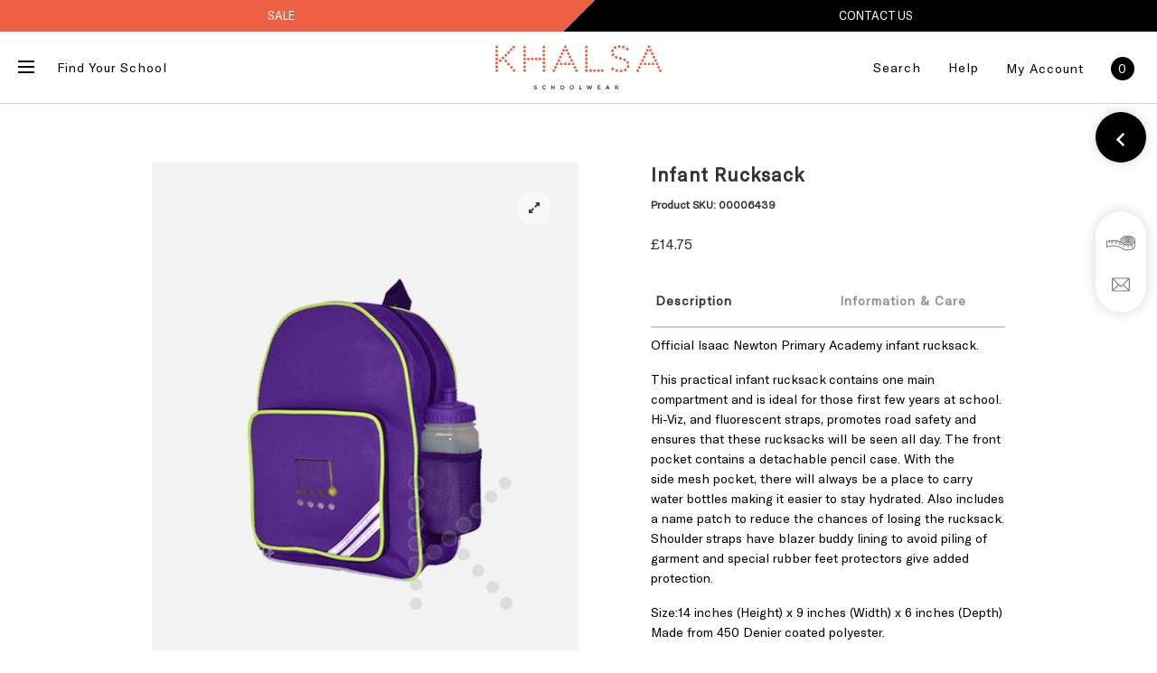

--- FILE ---
content_type: text/html; charset=UTF-8
request_url: https://khalsaschoolwear.co.uk/product/infant-rucksack-7/
body_size: 42548
content:



<!DOCTYPE html>
<html xmlns="http://www.w3.org/1999/xhtml" lang="en-GB">

<head>
  <meta http-equiv="Content-Type" content="text/html; charset=UTF-8" />
  <meta name="viewport" content="width=device-width, maximum-scale=1" />
  <link rel="profile" href="https://gmpg.org/xfn/11" />
  <link rel="pingback" href="https://khalsaschoolwear.co.uk/xmlrpc.php" />
  <title>Infant Rucksack &#8211; Khalsa Schoolwear</title>
<meta name='robots' content='max-image-preview:large' />
	<style>img:is([sizes="auto" i], [sizes^="auto," i]) { contain-intrinsic-size: 3000px 1500px }</style>
	<link rel='dns-prefetch' href='//maps.googleapis.com' />

<link rel="alternate" type="application/rss+xml" title="Khalsa Schoolwear &raquo; Feed" href="https://khalsaschoolwear.co.uk/feed/" />
<link rel="alternate" type="application/rss+xml" title="Khalsa Schoolwear &raquo; Comments Feed" href="https://khalsaschoolwear.co.uk/comments/feed/" />
		<!-- This site uses the Google Analytics by MonsterInsights plugin v8.14.1 - Using Analytics tracking - https://www.monsterinsights.com/ -->
							<script src="//www.googletagmanager.com/gtag/js?id=UA-167971974-1"  data-cfasync="false" data-wpfc-render="false" type="text/javascript" async></script>
			<script data-cfasync="false" data-wpfc-render="false" type="text/javascript">
				var mi_version = '8.14.1';
				var mi_track_user = true;
				var mi_no_track_reason = '';
				
								var disableStrs = [
															'ga-disable-UA-167971974-1',
									];

				/* Function to detect opted out users */
				function __gtagTrackerIsOptedOut() {
					for (var index = 0; index < disableStrs.length; index++) {
						if (document.cookie.indexOf(disableStrs[index] + '=true') > -1) {
							return true;
						}
					}

					return false;
				}

				/* Disable tracking if the opt-out cookie exists. */
				if (__gtagTrackerIsOptedOut()) {
					for (var index = 0; index < disableStrs.length; index++) {
						window[disableStrs[index]] = true;
					}
				}

				/* Opt-out function */
				function __gtagTrackerOptout() {
					for (var index = 0; index < disableStrs.length; index++) {
						document.cookie = disableStrs[index] + '=true; expires=Thu, 31 Dec 2099 23:59:59 UTC; path=/';
						window[disableStrs[index]] = true;
					}
				}

				if ('undefined' === typeof gaOptout) {
					function gaOptout() {
						__gtagTrackerOptout();
					}
				}
								window.dataLayer = window.dataLayer || [];

				window.MonsterInsightsDualTracker = {
					helpers: {},
					trackers: {},
				};
				if (mi_track_user) {
					function __gtagDataLayer() {
						dataLayer.push(arguments);
					}

					function __gtagTracker(type, name, parameters) {
						if (!parameters) {
							parameters = {};
						}

						if (parameters.send_to) {
							__gtagDataLayer.apply(null, arguments);
							return;
						}

						if (type === 'event') {
							
														parameters.send_to = monsterinsights_frontend.ua;
							__gtagDataLayer(type, name, parameters);
													} else {
							__gtagDataLayer.apply(null, arguments);
						}
					}

					__gtagTracker('js', new Date());
					__gtagTracker('set', {
						'developer_id.dZGIzZG': true,
											});
															__gtagTracker('config', 'UA-167971974-1', {"forceSSL":"true","link_attribution":"true"} );
										window.gtag = __gtagTracker;										(function () {
						/* https://developers.google.com/analytics/devguides/collection/analyticsjs/ */
						/* ga and __gaTracker compatibility shim. */
						var noopfn = function () {
							return null;
						};
						var newtracker = function () {
							return new Tracker();
						};
						var Tracker = function () {
							return null;
						};
						var p = Tracker.prototype;
						p.get = noopfn;
						p.set = noopfn;
						p.send = function () {
							var args = Array.prototype.slice.call(arguments);
							args.unshift('send');
							__gaTracker.apply(null, args);
						};
						var __gaTracker = function () {
							var len = arguments.length;
							if (len === 0) {
								return;
							}
							var f = arguments[len - 1];
							if (typeof f !== 'object' || f === null || typeof f.hitCallback !== 'function') {
								if ('send' === arguments[0]) {
									var hitConverted, hitObject = false, action;
									if ('event' === arguments[1]) {
										if ('undefined' !== typeof arguments[3]) {
											hitObject = {
												'eventAction': arguments[3],
												'eventCategory': arguments[2],
												'eventLabel': arguments[4],
												'value': arguments[5] ? arguments[5] : 1,
											}
										}
									}
									if ('pageview' === arguments[1]) {
										if ('undefined' !== typeof arguments[2]) {
											hitObject = {
												'eventAction': 'page_view',
												'page_path': arguments[2],
											}
										}
									}
									if (typeof arguments[2] === 'object') {
										hitObject = arguments[2];
									}
									if (typeof arguments[5] === 'object') {
										Object.assign(hitObject, arguments[5]);
									}
									if ('undefined' !== typeof arguments[1].hitType) {
										hitObject = arguments[1];
										if ('pageview' === hitObject.hitType) {
											hitObject.eventAction = 'page_view';
										}
									}
									if (hitObject) {
										action = 'timing' === arguments[1].hitType ? 'timing_complete' : hitObject.eventAction;
										hitConverted = mapArgs(hitObject);
										__gtagTracker('event', action, hitConverted);
									}
								}
								return;
							}

							function mapArgs(args) {
								var arg, hit = {};
								var gaMap = {
									'eventCategory': 'event_category',
									'eventAction': 'event_action',
									'eventLabel': 'event_label',
									'eventValue': 'event_value',
									'nonInteraction': 'non_interaction',
									'timingCategory': 'event_category',
									'timingVar': 'name',
									'timingValue': 'value',
									'timingLabel': 'event_label',
									'page': 'page_path',
									'location': 'page_location',
									'title': 'page_title',
								};
								for (arg in args) {
																		if (!(!args.hasOwnProperty(arg) || !gaMap.hasOwnProperty(arg))) {
										hit[gaMap[arg]] = args[arg];
									} else {
										hit[arg] = args[arg];
									}
								}
								return hit;
							}

							try {
								f.hitCallback();
							} catch (ex) {
							}
						};
						__gaTracker.create = newtracker;
						__gaTracker.getByName = newtracker;
						__gaTracker.getAll = function () {
							return [];
						};
						__gaTracker.remove = noopfn;
						__gaTracker.loaded = true;
						window['__gaTracker'] = __gaTracker;
					})();
									} else {
										console.log("");
					(function () {
						function __gtagTracker() {
							return null;
						}

						window['__gtagTracker'] = __gtagTracker;
						window['gtag'] = __gtagTracker;
					})();
									}
			</script>
				<!-- / Google Analytics by MonsterInsights -->
		<style id='wp-emoji-styles-inline-css' type='text/css'>

	img.wp-smiley, img.emoji {
		display: inline !important;
		border: none !important;
		box-shadow: none !important;
		height: 1em !important;
		width: 1em !important;
		margin: 0 0.07em !important;
		vertical-align: -0.1em !important;
		background: none !important;
		padding: 0 !important;
	}
</style>
<link rel='stylesheet' id='wp-block-library-css' href='https://khalsaschoolwear.co.uk/wp-includes/css/dist/block-library/style.min.css?ver=6.7.4' type='text/css' media='all' />
<link rel='stylesheet' id='wc-blocks-vendors-style-css' href='https://khalsaschoolwear.co.uk/wp-content/plugins/woocommerce/packages/woocommerce-blocks/build/wc-blocks-vendors-style.css?ver=9.8.5' type='text/css' media='all' />
<link rel='stylesheet' id='wc-blocks-style-css' href='https://khalsaschoolwear.co.uk/wp-content/plugins/woocommerce/packages/woocommerce-blocks/build/wc-blocks-style.css?ver=9.8.5' type='text/css' media='all' />
<style id='classic-theme-styles-inline-css' type='text/css'>
/*! This file is auto-generated */
.wp-block-button__link{color:#fff;background-color:#32373c;border-radius:9999px;box-shadow:none;text-decoration:none;padding:calc(.667em + 2px) calc(1.333em + 2px);font-size:1.125em}.wp-block-file__button{background:#32373c;color:#fff;text-decoration:none}
</style>
<style id='global-styles-inline-css' type='text/css'>
:root{--wp--preset--aspect-ratio--square: 1;--wp--preset--aspect-ratio--4-3: 4/3;--wp--preset--aspect-ratio--3-4: 3/4;--wp--preset--aspect-ratio--3-2: 3/2;--wp--preset--aspect-ratio--2-3: 2/3;--wp--preset--aspect-ratio--16-9: 16/9;--wp--preset--aspect-ratio--9-16: 9/16;--wp--preset--color--black: #000000;--wp--preset--color--cyan-bluish-gray: #abb8c3;--wp--preset--color--white: #ffffff;--wp--preset--color--pale-pink: #f78da7;--wp--preset--color--vivid-red: #cf2e2e;--wp--preset--color--luminous-vivid-orange: #ff6900;--wp--preset--color--luminous-vivid-amber: #fcb900;--wp--preset--color--light-green-cyan: #7bdcb5;--wp--preset--color--vivid-green-cyan: #00d084;--wp--preset--color--pale-cyan-blue: #8ed1fc;--wp--preset--color--vivid-cyan-blue: #0693e3;--wp--preset--color--vivid-purple: #9b51e0;--wp--preset--gradient--vivid-cyan-blue-to-vivid-purple: linear-gradient(135deg,rgba(6,147,227,1) 0%,rgb(155,81,224) 100%);--wp--preset--gradient--light-green-cyan-to-vivid-green-cyan: linear-gradient(135deg,rgb(122,220,180) 0%,rgb(0,208,130) 100%);--wp--preset--gradient--luminous-vivid-amber-to-luminous-vivid-orange: linear-gradient(135deg,rgba(252,185,0,1) 0%,rgba(255,105,0,1) 100%);--wp--preset--gradient--luminous-vivid-orange-to-vivid-red: linear-gradient(135deg,rgba(255,105,0,1) 0%,rgb(207,46,46) 100%);--wp--preset--gradient--very-light-gray-to-cyan-bluish-gray: linear-gradient(135deg,rgb(238,238,238) 0%,rgb(169,184,195) 100%);--wp--preset--gradient--cool-to-warm-spectrum: linear-gradient(135deg,rgb(74,234,220) 0%,rgb(151,120,209) 20%,rgb(207,42,186) 40%,rgb(238,44,130) 60%,rgb(251,105,98) 80%,rgb(254,248,76) 100%);--wp--preset--gradient--blush-light-purple: linear-gradient(135deg,rgb(255,206,236) 0%,rgb(152,150,240) 100%);--wp--preset--gradient--blush-bordeaux: linear-gradient(135deg,rgb(254,205,165) 0%,rgb(254,45,45) 50%,rgb(107,0,62) 100%);--wp--preset--gradient--luminous-dusk: linear-gradient(135deg,rgb(255,203,112) 0%,rgb(199,81,192) 50%,rgb(65,88,208) 100%);--wp--preset--gradient--pale-ocean: linear-gradient(135deg,rgb(255,245,203) 0%,rgb(182,227,212) 50%,rgb(51,167,181) 100%);--wp--preset--gradient--electric-grass: linear-gradient(135deg,rgb(202,248,128) 0%,rgb(113,206,126) 100%);--wp--preset--gradient--midnight: linear-gradient(135deg,rgb(2,3,129) 0%,rgb(40,116,252) 100%);--wp--preset--font-size--small: 13px;--wp--preset--font-size--medium: 20px;--wp--preset--font-size--large: 36px;--wp--preset--font-size--x-large: 42px;--wp--preset--spacing--20: 0.44rem;--wp--preset--spacing--30: 0.67rem;--wp--preset--spacing--40: 1rem;--wp--preset--spacing--50: 1.5rem;--wp--preset--spacing--60: 2.25rem;--wp--preset--spacing--70: 3.38rem;--wp--preset--spacing--80: 5.06rem;--wp--preset--shadow--natural: 6px 6px 9px rgba(0, 0, 0, 0.2);--wp--preset--shadow--deep: 12px 12px 50px rgba(0, 0, 0, 0.4);--wp--preset--shadow--sharp: 6px 6px 0px rgba(0, 0, 0, 0.2);--wp--preset--shadow--outlined: 6px 6px 0px -3px rgba(255, 255, 255, 1), 6px 6px rgba(0, 0, 0, 1);--wp--preset--shadow--crisp: 6px 6px 0px rgba(0, 0, 0, 1);}:where(.is-layout-flex){gap: 0.5em;}:where(.is-layout-grid){gap: 0.5em;}body .is-layout-flex{display: flex;}.is-layout-flex{flex-wrap: wrap;align-items: center;}.is-layout-flex > :is(*, div){margin: 0;}body .is-layout-grid{display: grid;}.is-layout-grid > :is(*, div){margin: 0;}:where(.wp-block-columns.is-layout-flex){gap: 2em;}:where(.wp-block-columns.is-layout-grid){gap: 2em;}:where(.wp-block-post-template.is-layout-flex){gap: 1.25em;}:where(.wp-block-post-template.is-layout-grid){gap: 1.25em;}.has-black-color{color: var(--wp--preset--color--black) !important;}.has-cyan-bluish-gray-color{color: var(--wp--preset--color--cyan-bluish-gray) !important;}.has-white-color{color: var(--wp--preset--color--white) !important;}.has-pale-pink-color{color: var(--wp--preset--color--pale-pink) !important;}.has-vivid-red-color{color: var(--wp--preset--color--vivid-red) !important;}.has-luminous-vivid-orange-color{color: var(--wp--preset--color--luminous-vivid-orange) !important;}.has-luminous-vivid-amber-color{color: var(--wp--preset--color--luminous-vivid-amber) !important;}.has-light-green-cyan-color{color: var(--wp--preset--color--light-green-cyan) !important;}.has-vivid-green-cyan-color{color: var(--wp--preset--color--vivid-green-cyan) !important;}.has-pale-cyan-blue-color{color: var(--wp--preset--color--pale-cyan-blue) !important;}.has-vivid-cyan-blue-color{color: var(--wp--preset--color--vivid-cyan-blue) !important;}.has-vivid-purple-color{color: var(--wp--preset--color--vivid-purple) !important;}.has-black-background-color{background-color: var(--wp--preset--color--black) !important;}.has-cyan-bluish-gray-background-color{background-color: var(--wp--preset--color--cyan-bluish-gray) !important;}.has-white-background-color{background-color: var(--wp--preset--color--white) !important;}.has-pale-pink-background-color{background-color: var(--wp--preset--color--pale-pink) !important;}.has-vivid-red-background-color{background-color: var(--wp--preset--color--vivid-red) !important;}.has-luminous-vivid-orange-background-color{background-color: var(--wp--preset--color--luminous-vivid-orange) !important;}.has-luminous-vivid-amber-background-color{background-color: var(--wp--preset--color--luminous-vivid-amber) !important;}.has-light-green-cyan-background-color{background-color: var(--wp--preset--color--light-green-cyan) !important;}.has-vivid-green-cyan-background-color{background-color: var(--wp--preset--color--vivid-green-cyan) !important;}.has-pale-cyan-blue-background-color{background-color: var(--wp--preset--color--pale-cyan-blue) !important;}.has-vivid-cyan-blue-background-color{background-color: var(--wp--preset--color--vivid-cyan-blue) !important;}.has-vivid-purple-background-color{background-color: var(--wp--preset--color--vivid-purple) !important;}.has-black-border-color{border-color: var(--wp--preset--color--black) !important;}.has-cyan-bluish-gray-border-color{border-color: var(--wp--preset--color--cyan-bluish-gray) !important;}.has-white-border-color{border-color: var(--wp--preset--color--white) !important;}.has-pale-pink-border-color{border-color: var(--wp--preset--color--pale-pink) !important;}.has-vivid-red-border-color{border-color: var(--wp--preset--color--vivid-red) !important;}.has-luminous-vivid-orange-border-color{border-color: var(--wp--preset--color--luminous-vivid-orange) !important;}.has-luminous-vivid-amber-border-color{border-color: var(--wp--preset--color--luminous-vivid-amber) !important;}.has-light-green-cyan-border-color{border-color: var(--wp--preset--color--light-green-cyan) !important;}.has-vivid-green-cyan-border-color{border-color: var(--wp--preset--color--vivid-green-cyan) !important;}.has-pale-cyan-blue-border-color{border-color: var(--wp--preset--color--pale-cyan-blue) !important;}.has-vivid-cyan-blue-border-color{border-color: var(--wp--preset--color--vivid-cyan-blue) !important;}.has-vivid-purple-border-color{border-color: var(--wp--preset--color--vivid-purple) !important;}.has-vivid-cyan-blue-to-vivid-purple-gradient-background{background: var(--wp--preset--gradient--vivid-cyan-blue-to-vivid-purple) !important;}.has-light-green-cyan-to-vivid-green-cyan-gradient-background{background: var(--wp--preset--gradient--light-green-cyan-to-vivid-green-cyan) !important;}.has-luminous-vivid-amber-to-luminous-vivid-orange-gradient-background{background: var(--wp--preset--gradient--luminous-vivid-amber-to-luminous-vivid-orange) !important;}.has-luminous-vivid-orange-to-vivid-red-gradient-background{background: var(--wp--preset--gradient--luminous-vivid-orange-to-vivid-red) !important;}.has-very-light-gray-to-cyan-bluish-gray-gradient-background{background: var(--wp--preset--gradient--very-light-gray-to-cyan-bluish-gray) !important;}.has-cool-to-warm-spectrum-gradient-background{background: var(--wp--preset--gradient--cool-to-warm-spectrum) !important;}.has-blush-light-purple-gradient-background{background: var(--wp--preset--gradient--blush-light-purple) !important;}.has-blush-bordeaux-gradient-background{background: var(--wp--preset--gradient--blush-bordeaux) !important;}.has-luminous-dusk-gradient-background{background: var(--wp--preset--gradient--luminous-dusk) !important;}.has-pale-ocean-gradient-background{background: var(--wp--preset--gradient--pale-ocean) !important;}.has-electric-grass-gradient-background{background: var(--wp--preset--gradient--electric-grass) !important;}.has-midnight-gradient-background{background: var(--wp--preset--gradient--midnight) !important;}.has-small-font-size{font-size: var(--wp--preset--font-size--small) !important;}.has-medium-font-size{font-size: var(--wp--preset--font-size--medium) !important;}.has-large-font-size{font-size: var(--wp--preset--font-size--large) !important;}.has-x-large-font-size{font-size: var(--wp--preset--font-size--x-large) !important;}
:where(.wp-block-post-template.is-layout-flex){gap: 1.25em;}:where(.wp-block-post-template.is-layout-grid){gap: 1.25em;}
:where(.wp-block-columns.is-layout-flex){gap: 2em;}:where(.wp-block-columns.is-layout-grid){gap: 2em;}
:root :where(.wp-block-pullquote){font-size: 1.5em;line-height: 1.6;}
</style>
<link rel='stylesheet' id='ag-ePDQ-css' href='https://khalsaschoolwear.co.uk/wp-content/plugins/AGWooCommerceBarclayePDQPaymentGateway-premium-new/inc/assets/css/style.css?ver=4.5.3' type='text/css' media='all' />
<link rel='stylesheet' id='ag-block-css' href='https://khalsaschoolwear.co.uk/wp-content/plugins/AGWooCommerceBarclayePDQPaymentGateway-premium-new/inc/assets/css/epdq-block.css?ver=4.5.3' type='text/css' media='all' />
<link rel='stylesheet' id='wooconvo-convo-css-css' href='https://khalsaschoolwear.co.uk/wp-content/plugins/admin-and-client-message-after-order-for-woocommerce/css/wooconvo.css?ver=6.7.4' type='text/css' media='all' />
<link rel='stylesheet' id='contact-form-7-css' href='https://khalsaschoolwear.co.uk/wp-content/plugins/contact-form-7/includes/css/styles.css?ver=5.7.6' type='text/css' media='all' />
<style id='contact-form-7-inline-css' type='text/css'>
.wpcf7 .wpcf7-recaptcha iframe {margin-bottom: 0;}.wpcf7 .wpcf7-recaptcha[data-align="center"] > div {margin: 0 auto;}.wpcf7 .wpcf7-recaptcha[data-align="right"] > div {margin: 0 0 0 auto;}
</style>
<link rel='stylesheet' id='rs-plugin-settings-css' href='https://khalsaschoolwear.co.uk/wp-content/plugins/revslider/public/assets/css/rs6.css?ver=6.1.5' type='text/css' media='all' />
<style id='rs-plugin-settings-inline-css' type='text/css'>
#rs-demo-id {}
</style>
<link rel='stylesheet' id='flexslider-css' href='https://khalsaschoolwear.co.uk/wp-content/plugins/js_composer/assets/lib/bower/flexslider/flexslider.min.css?ver=6.0.5' type='text/css' media='all' />
<link rel='stylesheet' id='owl-carousel-css' href='https://khalsaschoolwear.co.uk/wp-content/themes/rigid/js/owl-carousel2-dist/assets/owl.carousel.min.css?ver=2.3.4' type='text/css' media='all' />
<link rel='stylesheet' id='owl-carousel-theme-default-css' href='https://khalsaschoolwear.co.uk/wp-content/themes/rigid/js/owl-carousel2-dist/assets/owl.theme.default.min.css?ver=2.3.4' type='text/css' media='all' />
<link rel='stylesheet' id='owl-carousel-animate-css' href='https://khalsaschoolwear.co.uk/wp-content/themes/rigid/js/owl-carousel2-dist/assets/animate.css?ver=2.3.4' type='text/css' media='all' />
<link rel='stylesheet' id='cloud-zoom-css' href='https://khalsaschoolwear.co.uk/wp-content/themes/rigid/js/cloud-zoom.css?ver=1.0.2' type='text/css' media='all' />
<link rel='stylesheet' id='magnific-css' href='https://khalsaschoolwear.co.uk/wp-content/themes/rigid/js/magnific/magnific-popup.css?ver=1.0.2' type='text/css' media='all' />
<link rel='stylesheet' id='photoswipe-css' href='https://khalsaschoolwear.co.uk/wp-content/plugins/woocommerce/assets/css/photoswipe/photoswipe.min.css?ver=7.6.1' type='text/css' media='all' />
<link rel='stylesheet' id='photoswipe-default-skin-css' href='https://khalsaschoolwear.co.uk/wp-content/plugins/woocommerce/assets/css/photoswipe/default-skin/default-skin.min.css?ver=7.6.1' type='text/css' media='all' />
<style id='woocommerce-inline-inline-css' type='text/css'>
.woocommerce form .form-row .required { visibility: visible; }
</style>
<link rel='stylesheet' id='woocommerce-addons-css-css' href='https://khalsaschoolwear.co.uk/wp-content/plugins/woocommerce-product-addons-master/assets/css/frontend.css?ver=6.7.4' type='text/css' media='all' />
<link rel='stylesheet' id='variables-css-css' href='https://khalsaschoolwear.co.uk/wp-content/themes/khalsa-new//style.css?ver=6.7.4' type='text/css' media='all' />
<link rel='stylesheet' id='parent-style-css' href='https://khalsaschoolwear.co.uk/wp-content/themes/rigid/style.css?ver=6.7.4' type='text/css' media='all' />
<link rel='stylesheet' id='aw-bootstrap-css-css' href='https://khalsaschoolwear.co.uk/wp-content/themes/khalsa-new//assets/css/bootstrap.min.css?ver=6.7.4' type='text/css' media='all' />
<link rel='stylesheet' id='aw-chosen-css-css' href='https://khalsaschoolwear.co.uk/wp-content/themes/khalsa-new//assets/css/chosen.min.css?ver=6.7.4' type='text/css' media='all' />
<link rel='stylesheet' id='child-css-css' href='https://khalsaschoolwear.co.uk/wp-content/themes/khalsa-new//assets/css/style.css?ver=6.7.4' type='text/css' media='all' />
<link rel='stylesheet' id='theme-css-css' href='https://khalsaschoolwear.co.uk/wp-content/themes/khalsa-new//assets/css/theme.css?ver=6.7.4' type='text/css' media='all' />
<link rel='stylesheet' id='rigid-style-css' href='https://khalsaschoolwear.co.uk/wp-content/themes/khalsa-new/style.css?ver=6.7.4' type='text/css' media='all' />
<style id='rigid-style-inline-css' type='text/css'>
/* Site main accent color */
			div.widget_categories ul li.current-cat > a:before, .rigid-promo-wrapper .rigid-promo-text:before, .wpb_rigid_banner:hover .rigid_banner_buton, a#cancel-comment-reply-link, .infinite-scroll-request:before, .widget_layered_nav_filters li a:before, .links a.button.add_to_cart_button:after, .links a.button.add_to_cart_button.ajax_add_to_cart:after, div.prod_hold .name sup, blockquote:before, q:before, #main-menu li ul.sub-menu li a sup, div.prod_hold .name sub, #content div.product div.summary h1.heading-title sup, #content div.product div.summary h1.heading-title sub, .rigid-spec-dot, .count_holder .count_info:before, .rigid-pricing-table-shortcode .title-icon-holder, .count_holder .count_info_left:before, .widget_layered_nav ul li:hover .count, .widget_layered_nav ul li.chosen a, .widget_product_categories ul li:hover > .count, .widget_product_categories ul li.current-cat > a, .widget_layered_nav ul li:hover a:before, .widget_product_categories ul li:hover a:before, #rigid_price_range, .wpb_rigid_banner a span.rigid_banner-icon, .rigid-event-countdown .is-countdown, .video_controlls a#video-volume:after, div.widget_categories ul li > a:hover:before, #main-menu ul.menu > li > a:hover, #main-menu ul.menu > li.current-menu-item > a, .otw-input-wrap:before, .summary.entry-summary .yith-wcwl-add-to-wishlist a:before, .summary.entry-summary .compare::before, .prod_hold .price_hold:before, a.bbp-forum-title:hover, .portfolio_top .project-data .main-features .checklist li:before, body.rigid_transparent_header #main-menu ul.menu > li.current-menu-item > a:before, body.rigid_transparent_header #main-menu ul.menu > li.current-menu-item > a:before, body.rigid_transparent_header #main-menu ul.menu > li > a:hover:before {
				color:#ef5f3d;
			}
			.tribe-mini-calendar-event .list-date, .rigid-promo-wrapper .rigid-promo-content, .woocommerce-cart-notice, a.button.rigid-secondary-button, .swatch.swatch-label.selected, div:not(.rigid_blog_masonry) > .blog-post.sticky .rigid_post_data_holder:before, .rigid-product-popup-link > a:before, .rigid-none-overlay .portfolio-unit-info a.portfolio-link:after, .wcmp_vendor_list .wcmp_sorted_vendors:before, .wpb_wrapper > .rigid-wcv-vendorslist:before, #cart-module .cart-contents span.count, .rigid-wishlist-counter a .rigid-wish-number, .tribe-events-list div.type-tribe_events .tribe-events-event-cost, .tribe-events-schedule .tribe-events-cost, .woocommerce form.track_order input.button, #main-menu.rigid-strikethrough-accent li ul.sub-menu li:not(.rigid_colum_title) > a:before, #bbpress-forums li.bbp-body ul.forum:hover, #bbpress-forums li.bbp-body ul.topic:hover, .woocommerce-shipping-fields input[type="checkbox"]:checked + span:before, a.close-off-canvas:hover, span.close-cart-button:hover, #search.active > span.close-search-button:hover, .widget_product_categories ul li.current-cat > .count, .widget_layered_nav ul li.chosen .count, .bypostauthor > .comment-body img.avatar, div.product-category.product a h2:after, .rigid_added_to_cart_notification, #yith-wcwl-popup-message, .rigid-iconbox h5:after, .rigid-pricing-heading h5:after, .rigid_title_holder.title_has_image.centered_title .inner h1.heading-title:before, a.sidebar-trigger, .woocommerce #content table.wishlist_table.cart a.remove, td.tribe-events-present > div:first-of-type, a.mob-close-toggle:hover, .pagination .links a:hover, nav.woocommerce-pagination ul.page-numbers li span.current:hover, nav.woocommerce-pagination ul.page-numbers li a:hover, .dokan-pagination-container .dokan-pagination li a:hover, a.mob-menu-toggle i, .bbp-pagination-links a:hover, .rigid_content_slider .owl-dot.active span, #main-menu ul.menu > li > .rigid-custom-menu-label, .product-category.product h2 mark:after, #main-menu li ul.sub-menu li.rigid_colum_title > a:after, #main-menu li ul.sub-menu li.rigid_colum_title > a:before, body.rigid_transparent_header #header #main-menu.rigid-line-accent ul.menu > li:before, .blog-post-meta span.sticky_post, .rigid_image_list a.rigid-magnific-gallery-item:before, #bbpress-forums > #subscription-toggle a.subscription-toggle, .widget > h3:first-child:before, h2.widgettitle:before, .widget > h3:first-child:after, .rigid-portfolio-categories ul li a:hover:before, .rigid-portfolio-categories ul li a.is-checked:before, .rigid-portfolio-categories ul li a:hover:after, .rigid-portfolio-categories ul li a.is-checked:after, .flex-direction-nav a, ul.status-closed li.bbp-topic-title .bbp-topic-permalink:before, ul.sticky li.bbp-topic-title .bbp-topic-permalink:before, ul.super-sticky li.bbp-topic-title .bbp-topic-permalink:before {
				background-color:#ef5f3d;
			}
			.dokan-dashboard .dokan-dash-sidebar ul.dokan-dashboard-menu li.dokan-common-links a:hover, .dokan-dashboard .dokan-dash-sidebar ul.dokan-dashboard-menu li:hover, .dokan-dashboard .dokan-dash-sidebar ul.dokan-dashboard-menu li.active, .bbp-topics-front ul.super-sticky:hover, .bbp-topics ul.super-sticky:hover, .bbp-topics ul.sticky:hover, .bbp-forum-content ul.sticky:hover {
				background-color:#ef5f3d !important;
			}
			.rigid-product-slider .count_holder, div:not(.rigid_blog_masonry) > .blog-post.sticky .rigid_post_data_holder, #bbpress-forums li.bbp-body ul.forum:hover, #bbpress-forums li.bbp-body ul.topic:hover, div.product div.images ol.flex-control-nav li img.flex-active, div.product div.images ol.flex-control-nav li:hover img, .bbp-topics-front ul.super-sticky, .widget_layered_nav ul li:hover .count, .widget_layered_nav ul li.chosen .count, .widget_product_categories ul li.current-cat > .count, .widget_product_categories ul li:hover .count, #main-menu li ul.sub-menu li.rigid-highlight-menu-item:after, .error404 div.blog-post-excerpt, .rigid-none-overlay.rigid-10px-gap .portfolio-unit-holder:hover, .portfolio-unit-info a.portfolio-lightbox-link:hover, .rigid_banner_text:before, .rigid_banner_text:after, body table.booked-calendar td.today .date span, .vc_tta-color-white.vc_tta-style-modern .vc_tta-tab.vc_active > a, .bbp-topics ul.super-sticky, .bbp-topics ul.sticky, .bbp-forum-content ul.sticky, a.sidebar-trigger:hover:after, .rigid-pulsator-accent .wpb_wrapper:after {
				border-color:#ef5f3d !Important;
			}
			::-moz-selection {
				background:#ef5f3d;
			}
			::selection {
				background:#ef5f3d;
			}
			.box-sort-filter .ui-slider-horizontal .ui-slider-handle, .topic .bbp-private-reply, .widget_price_filter .ui-slider-handle.ui-state-default.ui-corner-all {
				background:#ef5f3d !Important;
			}
			.widget_shopping_cart_content a.remove:hover { background:#ef5f3d; }
			.double-bounce2 { background-color:#ef5f3d; }
			/* Links color */
			a, div.widget_categories ul li a:hover, .rigid-promo-wrapper .rigid-promo-text span.rigid-promo-trigger, div.widget_nav_menu ul li a:hover, div.widget_archive ul li a:hover, div.widget_recent_comments ul li a:hover, div.widget_pages ul li a:hover, div.widget_links ul li a:hover, div.widget_recent_entries ul a:hover, div.widget_meta ul li a:hover, div.widget_display_forums ul li a:hover, .widget_display_replies ul li a:hover, .widget_display_topics li > a.bbp-forum-title:hover, .widget_display_stats dt:hover, .widget_display_stats dd:hover, div.widget_display_views ul li a:hover, .widget_layered_nav ul li a:hover, .widget_product_categories ul li a:hover {color:#333333;}
			/* Links hover color */
			a:hover{color:#EF5F3D;}
			/* Widgets Title Color */
			.sidebar .box h3, .wpb_widgetised_column .box h3, h2.widgettitle, h2.wpb_flickr_heading{color:#333333;}
			/* Buttons Default style */
						/* Wordpress Default Buttons Color */
			a.button, button.wcv-button, input.button, body > #search #searchform input#searchsubmit, .wcv-navigation ul.menu.horizontal li a, input.button, nav.woocommerce-MyAccount-navigation ul li a, .woocommerce .wishlist_table td.product-add-to-cart a.button, button.button, a.button-inline, #submit_btn, #submit, .wpcf7-submit, input.otw-submit, form.mc4wp-form input[type=submit], .tribe-events-button, input[type="submit"] {background-color:#333333;}
			input[type="submit"].dokan-btn-theme, a.dokan-btn-theme, .dokan-btn-theme {background-color:#333333 !important;}
			/* Wordpress Default Buttons Hover Color */
			a.button:hover, input.button:hover, .wpb_wrapper > .rigid-wcv-vendorslist .wcv-shop-details > h4:hover, .wcv-navigation ul.menu.horizontal li a:hover, .wcv-navigation ul.menu.horizontal li.active a, button.button:hover, nav.woocommerce-MyAccount-navigation ul li.is-active a, .woocommerce .wishlist_table td.product-add-to-cart a.button:hover, nav.woocommerce-MyAccount-navigation ul li a:hover, a.button-inline:hover, #submit_btn:hover, #submit:hover, .wpcf7-submit:hover, .r_more:hover, .r_more_right:hover, button.single_add_to_cart_button:hover, .rigid-product-slide-cart .button.add_to_cart_button:hover, input.otw-submit:hover, form.mc4wp-form input[type=submit]:hover, .wc-proceed-to-checkout a.checkout-button.button:hover {background-color:#000000 !important;color: #EF5F3D!important;}
			input[type="submit"].dokan-btn-theme:hover, a.dokan-btn-theme:hover, .dokan-btn-theme:hover {background-color:#000000 !important;}
			/* ADD TO CART STYLE */
            
            /* NEW label color */
			div.prod_hold .new_prod{background-color:#decbbf;}
			/* SALE label color */
			div.prod_hold .sale, span.onsale, div.prod_hold .count_holder_small {background-color:#c2a693;}
			.count_holder .countdown_time_tiny {color:#c2a693;}
            /* Standard page title color (no background image) */
			#rigid_page_title h1.heading-title, #rigid_page_title h1.heading-title a, .breadcrumb,.breadcrumb a, .rigid-dark-skin #rigid_page_title h1.heading-title a, body.single-post .rigid_title_holder .blog-post-meta a {color:#333333;}
            .breadcrumb {color: #999999;}
            /* Standard page subtitle color (no background image) */
			.rigid_title_holder h6 {color:#666666;}
			/* Customized page title color (with background image) */
			#rigid_page_title.rigid_title_holder.title_has_image h1.heading-title, #rigid_page_title.rigid_title_holder.title_has_image .blog-post-meta *, #rigid_page_title.rigid_title_holder.title_has_image .blog-post-meta .post-meta-date:before, #rigid_page_title.rigid_title_holder.title_has_image h1.heading-title a, body.single-post #rigid_page_title.rigid_title_holder.title_has_image .blog-post-meta a, #rigid_page_title.rigid_title_holder.title_has_image h6, #rigid_page_title.rigid_title_holder.title_has_image .breadcrumb, #rigid_page_title.rigid_title_holder.title_has_image .breadcrumb a {
				color:#ffffff;
			}
			/* Standard page title background color (no background image) */
			.rigid_title_holder, .rigid_title_holder .inner:before, body.rigid_header_left .rigid_title_holder:not(.title_has_image) .inner {background-color:#f1f1f1;}
			/* Standard page title border color (no background image) */
			.rigid_title_holder, body.rigid_header_left .rigid_title_holder:not(.title_has_image) .inner { border-color:#f0f0f0; }
			.rigid_title_holder .inner:before { border-color: transparent #f0f0f0 #f0f0f0 transparent; }
			/* Post Overlay color */
						.rigid_blog_masonry:not(.rigid-related-blog-posts) .rigid_post_data_holder:before {background:#ef5f3d !Important; }
			body.blog .rigid_blog_masonry .sticky .rigid_post_data_holder, .rigid_shortcode_blog.rigid_blog_masonry .sticky .rigid_post_data_holder {background-color:#ef5f3d; }
						/* Portfolio overlay text color */
			.portfolio-unit:not(.rigid-none-overlay):not(.list-unit) a.portfolio-link, .portfolio-unit:not(.rigid-none-overlay):not(.list-unit)  small, .portfolio-unit:not(.rigid-none-overlay):not(.list-unit)  a.portfolio-link h4, .portfolio-unit:not(.rigid-none-overlay):not(.list-unit) p {
				color:#ffffff;
			}
			.portfolio-unit-info a.portfolio-lightbox-link span {
				border-color:#ffffff;
			}
			/* Top Menu Bar Visible on Mobile */
						/* Header top bar background color */
			#header_top { background-color:#ffffff; border-color:#f1f1f1 !Important;}
			body.rigid-overlay-header #header_top .inner { background-color:#ffffff; border-color:#f1f1f1 !Important;}
			/* Header middle section background color */
			#header_bottom, #header_bottom .inner:before {background-color:;}
			/* Header middle section bar border color */
			#header_bottom, #header_bottom .inner:before {border-color:#f1f1f1 !Important;}
						/* Main menu links color and typography */
						#main-menu ul.menu > li > a, #main-menu li div.rigid-mega-menu > ul.sub-menu > li > a, .rigid-wishlist-counter a, .rigid-search-cart-holder a.sidebar-trigger:before, #header .rigid-search-cart-holder .video_controlls a {color:#ffffff;font-size:14px;font-weight:400;font-style:normal;}
			/* Main menu links hover color */
			ul#mobile-menu.menu li a, #rigid_mobile_account_tab li a, #menu_mobile ul.rigid-mobile-menu-tabs li:first-of-type a {font-size:14px;font-weight:400;font-style:normal;}
			/* Main menu links hover color */
			#main-menu ul.menu > li:hover > a, #main-menu ul.menu > li.current-menu-item > a, #main-menu ul.menu > li.rigid-highlight-menu-item > a, body.rigid_transparent_header #header #main-menu ul.menu > li:hover > a, body.rigid_transparent_header #header #main-menu ul.menu > li.current-menu-item > a, #cart-module a.cart-contents, #main-menu li div.rigid-mega-menu > ul.sub-menu > li > a:hover {color:#c2a693;}
			#main-menu.rigid-strikethrough-accent ul.menu > li:hover > a:before, #main-menu.rigid-strikethrough-accent ul.menu > li.current-menu-item > a:before, #main-menu.rigid-strikethrough-accent ul.menu > li.current-menu-item > a:before {background-color:#c2a693;}
			/* Main menu background hover color */
						body:not(.rigid_transparent_header) #main-menu.rigid-line-accent ul.menu > li:before {background-color:#c2a693;}
						#main-menu ul.menu > li.rigid-highlight-menu-item > a, #main-menu ul.menu > li.rigid-highlight-menu-item:after { background-color: #ef5f3d;}
			#main-menu ul.menu > li.rigid-highlight-menu-item:after { border-color: #ef5f3d;}
			#main-menu.rigid-pills-accent ul.menu > li:hover > a:before, #main-menu.rigid-pills-accent ul.menu > li.current-menu-item > a:before { background-color: #ef5f3d;}
									/* Main menu icons color */
						#main-menu ul.menu li a i {color: #c2a693;}
									div.prod_hold:before, .wpb_rigid_banner:before {background-color: #ebe1d9;}
			                        div.prod_hold:before, div.prod_hold:after, .wpb_rigid_banner:before, .wpb_rigid_banner:after {display: none !important;}
            			/* Header top bar menu links color */
			ul#topnav2 > li a, .rigid-top-bar-message, .rigid-top-bar-message a, #header_top .rigid-social ul li a {color:#666666}
			/* Header top bar menu links hover color */
			ul#topnav2 li a:hover, body.rigid_transparent_header ul#topnav2 > li > a:hover {color:#ffffff !important;}
			/* Header top bar menu links hover background color */
			ul#topnav2 li a:hover, ul#topnav2 ul.sub-menu li a:hover, ul#topnav2 li:hover ul.sub-menu a:hover {background-color:#c2a693;}
			/* Collapsible Pre-Header background color */
			#pre_header, #pre_header:before {background-color:#fcfcfc;}
			/* Collapsible Pre-Header titles color */
			#pre_header .widget > h3:first-child {color:#333333;}
			/* Collapsible Pre-Header titles border color */
			#pre_header .widget > h3:first-child, #pre_header > .inner ul.product_list_widget li, #pre_header > .inner div.widget_nav_menu ul li a, #pre_header > .inner ul.products-list li {border-color:#f1f1f1;}
			#pre_header > .inner div.widget_categories ul li, #pre_header > .inner div.widget_archive ul li, #pre_header > .inner div.widget_recent_comments ul li, #pre_header > .inner div.widget_pages ul li,
			#pre_header > .inner div.widget_links ul li, #pre_header > .inner div.widget_recent_entries ul li, #pre_header > .inner div.widget_meta ul li, #pre_header > .inner div.widget_display_forums ul li,
			#pre_header > .inner .widget_display_replies ul li, #pre_header > .inner .widget_display_views ul li {border-color: #f1f1f1;}
			/* Collapsible Pre-Header links color */
			#pre_header a {color:#333333;}
			/* Transparent Header menu color */
			@media only screen and (min-width: 1280px) {
                body.rigid_transparent_header #header:not(.rigid-sticksy) #logo .rigid-logo-title, 
                body.rigid_transparent_header .rigid-top-bar-message, 
                body.rigid_transparent_header .rigid-top-bar-message a, 
                body.rigid_transparent_header #header_top .rigid-social ul li a, 
                body.rigid_transparent_header ul#topnav2 > li > a, 
                body.rigid_transparent_header #header:not(.rigid-sticksy) #rigid-account-holder a i, 
                body.rigid_transparent_header #header:not(.rigid-sticksy) .rigid-search-cart-holder .video_controlls a, 
                body.rigid_transparent_header #header:not(.rigid-sticksy) #logo .rigid-logo-subtitle, 
                body.rigid_transparent_header #header:not(.rigid-sticksy) #main-menu ul.menu > li > a, 
                body.rigid_transparent_header #header:not(.rigid-sticksy) .main_menu_holder:not(.has-open-menu) a.reveal-menu-trigger, 
                body.rigid_transparent_header #header:not(.rigid-sticksy) .main_menu_holder:not(.has-open-menu) .rigid-search-cart-holder a.sidebar-trigger:before, 
                body.rigid_transparent_header #header:not(.rigid-sticksy) .main_menu_holder:not(.has-open-menu) #cart-module a.cart-contents, 
                body.rigid_transparent_header #header:not(.rigid-sticksy) .main_menu_holder:not(.has-open-menu) #cart-module a.cart-contents:before, 
                body.rigid_transparent_header #header:not(.rigid-sticksy) .rigid-wishlist-counter a, 
                body.rigid_transparent_header #header:not(.rigid-sticksy) .rigid-wishlist-counter a i {
                    color:#ffffff;
                }
                .main_menu_holder.has-open-menu a, body.rigid_transparent_header.rigid-transparent-dark #header:not(.rigid-sticksy) #logo .rigid-logo-title, body.rigid_transparent_header.rigid-transparent-dark .rigid-top-bar-message, body.rigid_transparent_header.rigid-transparent-dark .rigid-top-bar-message a, body.rigid_transparent_header.rigid-transparent-dark #header_top .rigid-social ul li a, body.rigid_transparent_header.rigid-transparent-dark ul#topnav2 > li > a, body.rigid_transparent_header.rigid-transparent-dark #rigid-account-holder > a, body.rigid_transparent_header.rigid-transparent-dark #header:not(.rigid-sticksy) #rigid-account-holder a i, body.rigid_transparent_header.rigid-transparent-dark #header:not(.rigid-sticksy) .rigid-search-cart-holder .video_controlls a, body.rigid_transparent_header.rigid-transparent-dark #header:not(.rigid-sticksy) #logo .rigid-logo-subtitle, body.rigid_transparent_header.rigid-transparent-dark #header:not(.rigid-sticksy) #main-menu ul.menu > li > a, body.rigid_transparent_header.rigid-transparent-dark #header:not(.rigid-sticksy) .rigid-search-cart-holder .rigid-search-trigger > a, body.rigid_transparent_header.rigid-transparent-dark #header:not(.rigid-sticksy) .rigid-search-cart-holder a.sidebar-trigger:before, body.rigid_transparent_header.rigid-transparent-dark #header:not(.rigid-sticksy) #cart-module a.cart-contents, body.rigid_transparent_header.rigid-transparent-dark #header:not(.rigid-sticksy) #cart-module a.cart-contents:before, body.rigid_transparent_header.rigid-transparent-dark #header:not(.rigid-sticksy) .rigid-wishlist-counter a, body.rigid_transparent_header.rigid-transparent-dark #header:not(.rigid-sticksy) .rigid-wishlist-counter a i {
                    color:#333333;
                }
                body.rigid_transparent_header #header:not(.rigid-sticksy) #main-menu.rigid-strikethrough-accent ul.menu > li > a:before {background-color:#ffffff !Important;}
				body.rigid_transparent_header.rigid-transparent-dark #header:not(.rigid-sticksy) #main-menu.rigid-strikethrough-accent ul.menu > li > a:before {background-color:#333333 !Important;}
				/* Transparent menu hover color */
									}
			/* Header background */
						
			#header {background-color: #ffffff;}
						body.rigid-overlay-header #header .main_menu_holder {background-color: #ffffff;}
			/* footer_background */
						
                                    a.rigid-filter-widgets-triger {
                font-size: 0px;
            }
            a.rigid-filter-widgets-triger:before {
                font-size: 28px;
            }
                        #menu_mobile {background-color: #222222 !important;}
            ul#mobile-menu.menu li a, #rigid_mobile_account_tab li a, #rigid_mobile_account_tab label, #rigid_mobile_account_tab h2, #rigid_mobile_account_tab h3 {color: #e1e1e1;}
			#footer {background-color: #eeeeee;}

			@media only screen and (min-width: 1280px) {
				body.rigid_header_left.rigid-overlay-header #footer, body.rigid_header_left.rigid-overlay-header #powered {background: none;}
				body.rigid_header_left.rigid-overlay-header #footer .inner {background-color: #eeeeee;}
				body.rigid_header_left.rigid-overlay-header #powered .inner {background-color: #eeeeee;}
			}

            

			/* footer_titles_color + footer_title_border_color */
			#footer .widget > h3:first-child {color:#333333; border-color: #f1f1f1;}
			#footer {border-top: 1px solid  #f1f1f1;}
			#footer > .inner ul.product_list_widget li, #footer > .inner div.widget_nav_menu ul li a, #footer > .inner ul.products-list li, #rigid_footer_menu > li {border-color: #f1f1f1;}
			/* footer_menu_links_color */
			#rigid_footer_menu > li a, #powered a, #powered .rigid-social ul li a {color: ;}
			/* footer_links_color */
			#footer > .inner a {color: #999999;}
			/* footer_text_color */
			#footer {color: #999999;}
			#footer > .inner div.widget_categories ul li, #footer > .inner div.widget_archive ul li, #footer > .inner div.widget_recent_comments ul li, #footer > .inner div.widget_pages ul li,
			#footer > .inner div.widget_links ul li, #footer > .inner div.widget_recent_entries ul li, #footer > .inner div.widget_meta ul li, #footer > .inner div.widget_display_forums ul li,
			#footer > .inner .widget_display_replies ul li, #footer > .inner .widget_display_views ul li, #footer > .inner div.widget_nav_menu ul li {border-color: #f1f1f1;}
			/* footer_copyright_bar_bckgr_color */
			#powered{background-color: #eeeeee; color: #999999;}
			/* Body font */
						body, #bbpress-forums .bbp-body div.bbp-reply-content {
                				font-size:16px;
				color:#333333;
			}
			#header #logo .rigid-logo-subtitle {
				color: #333333;
			}
			/* Text logo color and typography */
						#header #logo .rigid-logo-title {color: #333333;font-size:24px;font-weight:800;font-style:normal;}
			/* Heading fonts */
			            			/* H1 */
						h1, .rigid-counter-h1, .rigid-typed-h1, .rigid-dropcap p:first-letter, .rigid-dropcap h1:first-letter, .rigid-dropcap h2:first-letter, .rigid-dropcap h3:first-letter, .rigid-dropcap h4:first-letter, .rigid-dropcap h5:first-letter, .rigid-dropcap h6:first-letter{color:#333333;font-size:54px;font-weight:700;font-style:normal;}
			/* H2 */
						h2, .rigid-counter-h2, .rigid-typed-h2, .icon_teaser h3:first-child, body.woocommerce-account #customer_login.col2-set .owl-nav, .woocommerce #customer_login.u-columns.col2-set .owl-nav {color:#333333;font-size:40px;font-weight:700;font-style:normal;}
			/* H3 */
						h3, .rigid-counter-h3, .rigid-typed-h3, .woocommerce p.cart-empty {color:#333333;font-size:32px;font-weight:700;font-style:normal;}
			/* H4 */
						h4, .rigid-counter-h4, .rigid-typed-h4{color:#333333;font-size:26px;font-weight:600;font-style:normal;}
			/* H5 */
						h5, .rigid-counter-h5, .rigid-typed-h5 {color:#333333;font-size:21px;font-weight:600;font-style:normal;}
			/* H6 */
						h6, .rigid-counter-h6, .rigid-typed-h6 {color:#333333;font-size:18px;}


            

			/* Add to Cart Color */
			button.single_add_to_cart_button, .wc-proceed-to-checkout a.checkout-button.button, .rigid-product-slide-cart .button.add_to_cart_button, #yith-wcwl-form tbody td.product-add-to-cart a.add_to_cart_button, .widget_shopping_cart_content p.buttons .button.checkout, button#place_order {background-color:#b89b88 !important;}
			div.prod_hold a.button.add_to_cart_button:hover, p.product.woocommerce.add_to_cart_inline + .links a.button.add_to_cart_button.ajax_add_to_cart:hover {color:#b89b88 !important;}
			/* Main menu background color */
						table.compare-list .add-to-cart td a.rigid-quick-view-link, table.compare-list .add-to-cart td a.compare.button {
				display:none !important;
			}
</style>
<link rel='stylesheet' id='rigid-responsive-css' href='https://khalsaschoolwear.co.uk/wp-content/themes/rigid/styles/rigid-responsive.css?ver=6.7.4' type='text/css' media='all' />
<link rel='stylesheet' id='menu-css-css' href='https://khalsaschoolwear.co.uk/wp-content/themes/khalsa-new//assets/css/menu.css?ver=6.7.4' type='text/css' media='all' />
<link rel='stylesheet' id='custom-css-css' href='https://khalsaschoolwear.co.uk/wp-content/themes/khalsa-new//assets/css/custom.css?ver=6.7.4' type='text/css' media='all' />
<link rel='stylesheet' id='rigid-preloader-css' href='https://khalsaschoolwear.co.uk/wp-content/themes/rigid/styles/rigid-preloader.css?ver=6.7.4' type='text/css' media='all' />
<link rel='stylesheet' id='font-awesome-css' href='https://khalsaschoolwear.co.uk/wp-content/plugins/js_composer/assets/lib/bower/font-awesome/css/font-awesome.min.css?ver=6.0.5' type='text/css' media='all' />
<link rel='stylesheet' id='et-line-font-css' href='https://khalsaschoolwear.co.uk/wp-content/themes/rigid/styles/et-line-font/style.css?ver=6.7.4' type='text/css' media='all' />
<link rel='stylesheet' id='rigid-wcs-frontend-css' href='https://khalsaschoolwear.co.uk/wp-content/plugins/rigid-plugin/incl/swatches/../../assets/css/rigid-plugin-swatches.css?ver=20160615' type='text/css' media='all' />
<!--[if lt IE 9]>
<link rel='stylesheet' id='vc_lte_ie9-css' href='https://khalsaschoolwear.co.uk/wp-content/plugins/js_composer/assets/css/vc_lte_ie9.min.css?ver=6.0.5' type='text/css' media='screen' />
<![endif]-->
<link rel='stylesheet' id='woo_discount_pro_style-css' href='https://khalsaschoolwear.co.uk/wp-content/plugins/woo-discount-rules-pro/Assets/Css/awdr_style.css?ver=2.4.0' type='text/css' media='all' />
<style id='rocket-lazyload-inline-css' type='text/css'>
.rll-youtube-player{position:relative;padding-bottom:56.23%;height:0;overflow:hidden;max-width:100%;}.rll-youtube-player:focus-within{outline: 2px solid currentColor;outline-offset: 5px;}.rll-youtube-player iframe{position:absolute;top:0;left:0;width:100%;height:100%;z-index:100;background:0 0}.rll-youtube-player img{bottom:0;display:block;left:0;margin:auto;max-width:100%;width:100%;position:absolute;right:0;top:0;border:none;height:auto;-webkit-transition:.4s all;-moz-transition:.4s all;transition:.4s all}.rll-youtube-player img:hover{-webkit-filter:brightness(75%)}.rll-youtube-player .play{height:100%;width:100%;left:0;top:0;position:absolute;background:url(https://khalsaschoolwear.co.uk/wp-content/plugins/wp-rocket/assets/img/youtube.png) no-repeat center;background-color: transparent !important;cursor:pointer;border:none;}
</style>
<script type="text/javascript" src="https://khalsaschoolwear.co.uk/wp-includes/js/jquery/jquery.min.js?ver=3.7.1" id="jquery-core-js"></script>
<script type="text/javascript" src="https://khalsaschoolwear.co.uk/wp-includes/js/jquery/jquery-migrate.min.js?ver=3.4.1" id="jquery-migrate-js" defer></script>
<script type="text/javascript" src="https://khalsaschoolwear.co.uk/wp-content/plugins/miniorange-login-openid/includes/js/mo_openid_jquery.cookie.min.js?ver=6.7.4" id="js-cookie-script-js" defer></script>
<script type="text/javascript" src="https://khalsaschoolwear.co.uk/wp-content/plugins/miniorange-login-openid/includes/js/mo-openid-social_login.js?ver=6.7.4" id="mo-social-login-script-js" defer></script>
<script type="text/javascript" src="https://khalsaschoolwear.co.uk/wp-content/plugins/google-analytics-for-wordpress/assets/js/frontend-gtag.min.js?ver=8.14.1" id="monsterinsights-frontend-script-js" defer></script>
<script data-cfasync="false" data-wpfc-render="false" type="text/javascript" id='monsterinsights-frontend-script-js-extra'>/* <![CDATA[ */
var monsterinsights_frontend = {"js_events_tracking":"true","download_extensions":"doc,pdf,ppt,zip,xls,docx,pptx,xlsx","inbound_paths":"[{\"path\":\"\\\/go\\\/\",\"label\":\"affiliate\"},{\"path\":\"\\\/recommend\\\/\",\"label\":\"affiliate\"}]","home_url":"https:\/\/khalsaschoolwear.co.uk","hash_tracking":"false","ua":"UA-167971974-1","v4_id":""};/* ]]> */
</script>
<script type="text/javascript" src="https://khalsaschoolwear.co.uk/wp-includes/js/plupload/moxie.min.js?ver=1.3.5" id="moxiejs-js" defer></script>
<script type="text/javascript" src="https://khalsaschoolwear.co.uk/wp-includes/js/plupload/plupload.min.js?ver=2.1.9" id="plupload-js" defer></script>
<script type="text/javascript" src="https://khalsaschoolwear.co.uk/wp-includes/js/jquery/ui/effect.min.js?ver=1.13.3" id="jquery-effects-core-js" defer></script>
<script type="text/javascript" src="https://khalsaschoolwear.co.uk/wp-includes/js/jquery/ui/effect-shake.min.js?ver=1.13.3" id="jquery-effects-shake-js" defer></script>
<script type="text/javascript" id="wooconvo-convojs-js-extra">
/* <![CDATA[ */
var wooconvo_vars = {"ajaxurl":"https:\/\/khalsaschoolwear.co.uk\/wp-admin\/admin-ajax.php","plugin_url":"https:\/\/khalsaschoolwear.co.uk\/wp-content\/plugins\/admin-and-client-message-after-order-for-woocommerce","settings":{"bug":"false","wooconvo_button_text":"","wooconvo_message_placeholder":"","wooconvo_thumb_size":"","wooconvo_upload_text":"","wooconvo_enable_editor":"","wooconvo_hide_gravatar":"","wooconvo_show_afterorder":"","wooconvo_show_thankuyou":"","wooconvo_chat_box_hide":"","wooconvo_chat_reverse":"","wooconvo_msg_orderstatus":"all","wooconvo_message_sent":"","wooconvo_file_attachment":["yes"],"wooconvo_file_field_required":"","wooconvo_download_open":"","wooconvo_file_link_email":"","wooconvo_size_limit":"2","wooconvo_types_allowed":"jpg,png,gif,pdf,zip,jpeg","wooconvo_files_allowed":"","wooconvo_email_notifications":"","wooconvo_email_message":"%message_text%","action":"wooconvo_save_settings","woocommerce-login-nonce":null,"_wpnonce":null,"woocommerce-reset-password-nonce":null},"order_id":"1","order_email":"","file_upload_path_thumb":"https:\/\/khalsaschoolwear.co.uk\/wp-content\/uploads\/order_files\/thumbs\/","file_upload_path":"https:\/\/khalsaschoolwear.co.uk\/wp-content\/uploads\/order_files\/","expand_all":"Expand all","collapse_all":"Collapse all","message_max_files_limit":" files allowed only","app_text":"Approved","app_button_text":"Approve","app_alert_text":"Your image is approved now","file_field_required":"no"};
/* ]]> */
</script>
<script type="text/javascript" src="https://khalsaschoolwear.co.uk/wp-content/plugins/admin-and-client-message-after-order-for-woocommerce/js/convo.js?ver=3.0" id="wooconvo-convojs-js" defer></script>
<script type="text/javascript" src="https://khalsaschoolwear.co.uk/wp-content/plugins/revslider/public/assets/js/revolution.tools.min.js?ver=6.0" id="tp-tools-js" defer></script>
<script type="text/javascript" src="https://khalsaschoolwear.co.uk/wp-content/plugins/revslider/public/assets/js/rs6.min.js?ver=6.1.5" id="revmin-js" defer></script>
<script type="text/javascript" src="https://khalsaschoolwear.co.uk/wp-content/plugins/woocommerce/assets/js/jquery-blockui/jquery.blockUI.min.js?ver=2.7.0-wc.7.6.1" id="jquery-blockui-js" defer></script>
<script type="text/javascript" id="wc-add-to-cart-js-extra">
/* <![CDATA[ */
var wc_add_to_cart_params = {"ajax_url":"\/wp-admin\/admin-ajax.php","wc_ajax_url":"\/?wc-ajax=%%endpoint%%","i18n_view_cart":"View cart","cart_url":"https:\/\/khalsaschoolwear.co.uk\/cart\/","is_cart":"","cart_redirect_after_add":"no"};
/* ]]> */
</script>
<script type="text/javascript" src="https://khalsaschoolwear.co.uk/wp-content/plugins/woocommerce/assets/js/frontend/add-to-cart.min.js?ver=7.6.1" id="wc-add-to-cart-js" defer></script>
<script type="text/javascript" src="https://khalsaschoolwear.co.uk/wp-content/plugins/js_composer/assets/js/vendors/woocommerce-add-to-cart.js?ver=6.0.5" id="vc_woocommerce-add-to-cart-js-js" defer></script>
<script type="text/javascript" src="https://khalsaschoolwear.co.uk/wp-content/themes/rigid/js/modernizr.custom.js?ver=6.7.4" id="modernizr-js" defer></script>
<link rel="https://api.w.org/" href="https://khalsaschoolwear.co.uk/wp-json/" /><link rel="alternate" title="JSON" type="application/json" href="https://khalsaschoolwear.co.uk/wp-json/wp/v3/product/32852" /><link rel="EditURI" type="application/rsd+xml" title="RSD" href="https://khalsaschoolwear.co.uk/xmlrpc.php?rsd" />
<meta name="generator" content="WordPress 6.7.4" />
<meta name="generator" content="WooCommerce 7.6.1" />
<link rel="canonical" href="https://khalsaschoolwear.co.uk/product/infant-rucksack-7/" />
<link rel='shortlink' href='https://khalsaschoolwear.co.uk/?p=32852' />
<link rel="alternate" title="oEmbed (JSON)" type="application/json+oembed" href="https://khalsaschoolwear.co.uk/wp-json/oembed/1.0/embed?url=https%3A%2F%2Fkhalsaschoolwear.co.uk%2Fproduct%2Finfant-rucksack-7%2F" />
<link rel="alternate" title="oEmbed (XML)" type="text/xml+oembed" href="https://khalsaschoolwear.co.uk/wp-json/oembed/1.0/embed?url=https%3A%2F%2Fkhalsaschoolwear.co.uk%2Fproduct%2Finfant-rucksack-7%2F&#038;format=xml" />
	<noscript><style>.woocommerce-product-gallery{ opacity: 1 !important; }</style></noscript>
	<style type="text/css">.recentcomments a{display:inline !important;padding:0 !important;margin:0 !important;}</style><meta name="generator" content="Powered by WPBakery Page Builder - drag and drop page builder for WordPress."/>
<meta name="generator" content="Powered by Slider Revolution 6.1.5 - responsive, Mobile-Friendly Slider Plugin for WordPress with comfortable drag and drop interface." />
<link rel="icon" href="https://khalsaschoolwear.co.uk/wp-content/uploads/2020/05/cropped-KhalsaLogo-32x32.png" sizes="32x32" />
<link rel="icon" href="https://khalsaschoolwear.co.uk/wp-content/uploads/2020/05/cropped-KhalsaLogo-192x192.png" sizes="192x192" />
<link rel="apple-touch-icon" href="https://khalsaschoolwear.co.uk/wp-content/uploads/2020/05/cropped-KhalsaLogo-180x180.png" />
<meta name="msapplication-TileImage" content="https://khalsaschoolwear.co.uk/wp-content/uploads/2020/05/cropped-KhalsaLogo-270x270.png" />
<script type="text/javascript">function setREVStartSize(t){try{var h,e=document.getElementById(t.c).parentNode.offsetWidth;if(e=0===e||isNaN(e)?window.innerWidth:e,t.tabw=void 0===t.tabw?0:parseInt(t.tabw),t.thumbw=void 0===t.thumbw?0:parseInt(t.thumbw),t.tabh=void 0===t.tabh?0:parseInt(t.tabh),t.thumbh=void 0===t.thumbh?0:parseInt(t.thumbh),t.tabhide=void 0===t.tabhide?0:parseInt(t.tabhide),t.thumbhide=void 0===t.thumbhide?0:parseInt(t.thumbhide),t.mh=void 0===t.mh||""==t.mh||"auto"===t.mh?0:parseInt(t.mh,0),"fullscreen"===t.layout||"fullscreen"===t.l)h=Math.max(t.mh,window.innerHeight);else{for(var i in t.gw=Array.isArray(t.gw)?t.gw:[t.gw],t.rl)void 0!==t.gw[i]&&0!==t.gw[i]||(t.gw[i]=t.gw[i-1]);for(var i in t.gh=void 0===t.el||""===t.el||Array.isArray(t.el)&&0==t.el.length?t.gh:t.el,t.gh=Array.isArray(t.gh)?t.gh:[t.gh],t.rl)void 0!==t.gh[i]&&0!==t.gh[i]||(t.gh[i]=t.gh[i-1]);var r,a=new Array(t.rl.length),n=0;for(var i in t.tabw=t.tabhide>=e?0:t.tabw,t.thumbw=t.thumbhide>=e?0:t.thumbw,t.tabh=t.tabhide>=e?0:t.tabh,t.thumbh=t.thumbhide>=e?0:t.thumbh,t.rl)a[i]=t.rl[i]<window.innerWidth?0:t.rl[i];for(var i in r=a[0],a)r>a[i]&&0<a[i]&&(r=a[i],n=i);var d=e>t.gw[n]+t.tabw+t.thumbw?1:(e-(t.tabw+t.thumbw))/t.gw[n];h=t.gh[n]*d+(t.tabh+t.thumbh)}void 0===window.rs_init_css&&(window.rs_init_css=document.head.appendChild(document.createElement("style"))),document.getElementById(t.c).height=h,window.rs_init_css.innerHTML+="#"+t.c+"_wrapper { height: "+h+"px }"}catch(t){console.log("Failure at Presize of Slider:"+t)}};</script>
<noscript><style> .wpb_animate_when_almost_visible { opacity: 1; }</style></noscript><noscript><style id="rocket-lazyload-nojs-css">.rll-youtube-player, [data-lazy-src]{display:none !important;}</style></noscript><style id="wpforms-css-vars-root">
				:root {
					--wpforms-field-border-radius: 3px;
--wpforms-field-background-color: #ffffff;
--wpforms-field-border-color: rgba( 0, 0, 0, 0.25 );
--wpforms-field-text-color: rgba( 0, 0, 0, 0.7 );
--wpforms-label-color: rgba( 0, 0, 0, 0.85 );
--wpforms-label-sublabel-color: rgba( 0, 0, 0, 0.55 );
--wpforms-label-error-color: #d63637;
--wpforms-button-border-radius: 3px;
--wpforms-button-background-color: #066aab;
--wpforms-button-text-color: #ffffff;
--wpforms-field-size-input-height: 43px;
--wpforms-field-size-input-spacing: 15px;
--wpforms-field-size-font-size: 16px;
--wpforms-field-size-line-height: 19px;
--wpforms-field-size-padding-h: 14px;
--wpforms-field-size-checkbox-size: 16px;
--wpforms-field-size-sublabel-spacing: 5px;
--wpforms-field-size-icon-size: 1;
--wpforms-label-size-font-size: 16px;
--wpforms-label-size-line-height: 19px;
--wpforms-label-size-sublabel-font-size: 14px;
--wpforms-label-size-sublabel-line-height: 17px;
--wpforms-button-size-font-size: 17px;
--wpforms-button-size-height: 41px;
--wpforms-button-size-padding-h: 15px;
--wpforms-button-size-margin-top: 10px;

				}
			</style></head>

<body data-rsssl=1 class="product-template-default single single-product postid-32852 theme-rigid woocommerce woocommerce-page woocommerce-no-js rigid_fullwidth rigid-main-menu-center rigid-no-top-header rigid-stretched-header wpb-js-composer js-comp-ver-6.0.5 vc_responsive">
  	<div class="preloader mask">
		<div class="loader">
			<div class="loader--dot"></div>
			<div class="loader--dot"></div>
			<div class="loader--dot"></div>
			<div class="loader--dot"></div>
<!-- 			<div class="loader--dot"></div>
			<div class="loader--dot"></div> -->
		</div>
	</div>
  
  	<audio id="cart_add_sound" controls preload="auto" hidden="hidden">
	  <source src="https://khalsaschoolwear.co.uk/wp-content/themes/rigid/js/cart_add.wav" type="audio/wav">
	</audio>
  
    
	
  <!-- MAIN WRAPPER -->
  <div id="container">
	<!-- If it is not a blank page template -->
		      
	  <!-- HEADER -->
	  <div id="header">
      <!--- COOKIE POLICY --->
      <div id="cookie-policy-container" style="display: none">
        <div id="cookie-policy-text">
           <p>We use cookies to improve your experience on our site and to show you personalised advertising. To find out more, read our privacy policy and cookie policy.</p>
        </div>
        <div id="cookie-policy-accept">
          <button type="button" id="policy-accept">Okay!</button>
        </div>
      </div>


		<!--- PROMOTION SLIDER --->
				<div id="promotion-slider">
		  <a href="https://khalsaschoolwear.co.uk/product-category/sale/" class="promotion" style="background-color: #ed6044;">
			<div class="promotion-text first-promo">
      SALE      <!-- <div class="underline"></div> -->
			</div>
		  </a>
		  <div class="divider">
		  <?xml version="1.0" encoding="UTF-8"?>
			<svg xmlns="http://www.w3.org/2000/svg" viewBox="0 0 50 50" width="35px" height="35px" preserveAspectRatio="xMidYMid meet" x="0" y="0" id="divider-svg">
			  <defs>
				  <style>
					.divider-bottom{fill: #000000;}
					.divider-top{fill:#ed6044;}
				  </style>
			  </defs>
			  <g id="divider-svg-group">
				  <g id="Layer_1-2">
					<polygon class="divider-top" points="50 0 0 50 0 0 50 0" />
					<polygon class="divider-bottom" points="0 50 50 0 50 50 0 50" />
					<line class="divider-line" x1="50" y1="0" x2="0" y2="50" />
				  </g>
			  </g>
			</svg>         
		  </div>
		  <a href="https://khalsaschoolwear.co.uk/contact" class="promotion" style="background-color: #000000;">
			<div class="promotion-text second-promo">
      CONTACT US      <!-- <div class="underline"></div> -->
			</div>
		  </a>
		</div>
		<!--- NAV BAR --->
		<div class="inner main_menu_holder fixed">
		  <div class="modal-overlay"></div>
		  <div id="khalsa_menu_mobile" class="reveal-menu">		<div class="reveal-menu-inner top-menu-wrapper text-left ">
			<div id="rigid_mobile_menu_tab">
				<div id="main-menu-flex-container">
					<div class="link-panel header-padding desktop-only">
						<ul id="mobile-menu" class="menu desktop-only"><li id="menu-item-31" class="menu-item menu-item-type-custom menu-item-object-custom has-mega-menu-behaviour menu-item-31"><a href="https://khalsaschoolwear.co.uk/shop" data-menu="shop">Shop</a></li>
<li id="menu-item-37" class="menu-item menu-item-type-custom menu-item-object-custom has-mega-menu-behaviour menu-item-37"><a href="https://khalsaschoolwear.co.uk/my-account" data-menu="my-account">My Account</a></li>
<li id="menu-item-38" class="mobile-rdr menu-item menu-item-type-custom menu-item-object-custom has-mega-menu-behaviour menu-item-38"><a href="https://khalsaschoolwear.co.uk/about" data-menu="about-us">About Us</a></li>
<li id="menu-item-39" class="menu-item menu-item-type-custom menu-item-object-custom has-mega-menu-behaviour menu-item-39"><a href="#" data-menu="customer-care">Customer Care</a></li>
<li id="menu-item-40" class="menu-item menu-item-type-custom menu-item-object-custom has-mega-menu-behaviour menu-item-40"><a href="https://khalsaschoolwear.co.uk/contact" data-menu="contact">Contact</a></li>
</ul>
						<div class="menu-search-block  mt-3 mobile-only">
							<Label id="search-label">Search</Label>
							<a id="mobile-search-action" href="javascript:void(0)"></a>
							<div class="input-container">
								<!-- <input type="search" placeholder="What are you looking for" id="search-bar"> -->
							</div>
							<!-- <div id="mobile-search-holder"></div> -->
						</div>
						<div id="ctblk-hide" class="contact-block  mt-3">
							<!-- TURN THIS BLOCK INTO A "CONTACT" CLASS AND ADD SOCIAL MEDIA -->
                            <a href="https://khalsaschoolwear.co.uk/contact/">Email us</a><br>
							020 7729 3286<br>
						</div>
						<div class="media-block  mt-3">
						 <div class="rigid-social">
							 <ul>
								<li><a title="Follow on Facebook" class="facebook" target="_blank" href="http://facebook.com"><i class="fa fa-facebook"></i></a></li>
								<li><a title="Follow on Twitter" class="twitter" target="_blank" href="http://twitter.com"><i class="fa fa-twitter"></i></a></li>
								<li><a title="Follow on Instagram" class="instegram" target="_blank" href="http://instagram.com"><i class="fa fa-instagram"></i></a></li>
								<li><a title="Follow on Pinterest" class="pinterest" target="_blank" href="http://pinterest.com"><i class="fa fa-pinterest"></i></a></li>
							</ul>
						</div>
						</div>
					</div>
					<div class="link-panel header-padding mobile-only">
						<div class="back-arrow-container" id="link-panel-back-trigger"  style="display: none">
							<div class="back-arrow">
								<svg version="1.1" 
								xmlns="http://www.w3.org/2000/svg" 
								xmlns:xlink="http://www.w3.org/1999/xlink" 
								x="0px" y="0px" 
								style="width:100;height:100
								viewBox="0 0 17.8 17.7" 
								style="enable-background:new 0 0 17.8 17.7;" 
								xml:space="preserve">
									<g>
										<g>
											<line class="back-arrow-line" x1="17.8" y1="8.8" x2="1.1" y2="8.8" />
										</g>
										<polyline class="back-arrow-line" points="9.2,17.3 0.7,8.8 9.2,0.4 	" />
									</g>
								</svg>
							</div>

						</div>
						<ul id="mobile-menu" class="menu mobile-only"><li id="menu-item-31" class="menu-item menu-item-type-custom menu-item-object-custom has-mega-menu-behaviour menu-item-31"><a href="https://khalsaschoolwear.co.uk/shop" data-menu="shop">Shop</a></li>
<li id="menu-item-37" class="menu-item menu-item-type-custom menu-item-object-custom has-mega-menu-behaviour menu-item-37"><a href="https://khalsaschoolwear.co.uk/my-account" data-menu="my-account">My Account</a></li>
<li id="menu-item-38" class="mobile-rdr menu-item menu-item-type-custom menu-item-object-custom has-mega-menu-behaviour menu-item-38"><a href="https://khalsaschoolwear.co.uk/about" data-menu="about-us">About Us</a></li>
<li id="menu-item-39" class="menu-item menu-item-type-custom menu-item-object-custom has-mega-menu-behaviour menu-item-39"><a href="#" data-menu="customer-care">Customer Care</a></li>
<li id="menu-item-40" class="menu-item menu-item-type-custom menu-item-object-custom has-mega-menu-behaviour menu-item-40"><a href="https://khalsaschoolwear.co.uk/contact" data-menu="contact">Contact</a></li>
</ul>
						<!--  
							SHOULD YOU WANT TO PUSH THE CONTACT BLOCK DOWN:
						 <div class="spacer"></div> 
						-->
						<div class="menu-search-block  mt-3 mobile-only">
							<Label id="search-label">Search</Label>
							<a id="mobile-search-action" href="javascript:void(0)"></a>
							<div class="input-container">
								<input type="search" placeholder="What are you looking for" id="search-bar">
							</div>
							<div id="mobile-search-holder"></div>
						</div>
						<div id="ctblk-hide" class="contact-block  mt-3">
							<!-- INSERT THAT CONTACT CLASS HERE -->
							Email us<br>
							020 7729 3286<br>
						</div>
						<div class="media-block  mt-3">
							<div class="rigid-social">
								<ul>
									<li><a title="Follow on Facebook" class="facebook" target="_blank" href="http://facebook.com"><i class="fa fa-facebook"></i></a></li>
									<li><a title="Follow on Twitter" class="twitter" target="_blank" href="http://twitter.com"><i class="fa fa-twitter"></i></a></li>
									<li><a title="Follow on Instagram" class="instegram" target="_blank" href="http://instagram.com"><i class="fa fa-instagram"></i></a></li>
									<li><a title="Follow on Pinterest" class="pinterest" target="_blank" href="http://pinterest.com"><i class="fa fa-pinterest"></i></a></li>
								</ul>
							</div>
						</div>
					</div>
					<div class="content-panel header-padding">
										<div id="menu-about-us" class="menu-content-panel">
					<div class="container-fluid">
    <div class="row desktop-menu">
        <div class="col-md-5 offset-md-3">
            <h3 style="margin-bottom:10px;" class="menu-about-header">Learn all about us & everything
                that is happening with our
                Schoolwear & Accessories</h3>
            
            <a style="margin-bottom:10px;display:block;" href="https://khalsaschoolwear.co.uk/about/">Learn more</a>
            
            <a  style="display:block;"href="https://khalsaschoolwear.co.uk/about//about/?section=khalsa-testimonial#khalsa-testimonial">Our Tesimonials</a>
        </div>

    </div>
    
    <div class="row mobile-menu">
        <div class="col-12">
            <h5>About us</h5>
            <ul>
                <li>
                    <a href="https://khalsaschoolwear.co.uk/about/"><p>About</p></a>
                
                </li>
            </ul>
        </div>
    </div>
</div>
				</div>
								<div id="menu-contact" class="menu-content-panel">
					<div class="container-fluid">
    <div class="row menu-contact offset-xl-1">
        <div class="col-lg-3 col-md-3 col-12">
            <h5>Contact</h5>
            <ul>
                <li>
                    <a href="https://khalsaschoolwear.co.uk/contact/">
                        Contact us
                    </a>
                </li>
                
                <li>
                    <a href="tel:020 7729 3286">020 7729 3286</a>
                
                </li>

                <li>
                    <a href="https://khalsaschoolwear.co.uk/contact/?section=store-location#store-location">
                        Our Store Locations
                    </a>
                </li>

                <li>
                    <a href="https://khalsaschoolwear.co.uk/contact/?section=opening-hours#opening-hours">
                        Opening Times
                    </a>
                </li>

                <li>
                    <a href="https://khalsaschoolwear.co.uk/contact/?section=school-inquiries#school-enquiries">
                       New School enquires
                    </a>
                </li>
                <li>
                    <a href="https://khalsaschoolwear.co.uk/about/?section=khalsa-testimonial#khalsa-testimonial">Our Testimonials</a>
                </li>
                <li>
                    <a href="mailto:sales@khalsaschoolwear.co.uk?subject=Tell us how we are doing">Tell us how we are doing</a>
                </li>

            </ul>

        </div>

        <div class="col-lg-9 col-md-9 col-12">

            <div class="school-contact-row">
                <div class="school-contact-single">
                        <p class="contact-u1" style="color:black">
                            Khalsa Schoolwear<br>
                            Bethnal Green Store<br>
                            388 Bethnal Green Rd,<br>
                            London E2 0AH<br>
                        </p>

                        <a href="#">
                            <p style="color:#ED6044;margin-top: -5px;hyphens:none;">Please check the relevant</br> store stocks your school</br> uniform before visiting.</p>
                        </a>

                        <a href="https://khalsaschoolwear.co.uk/contact/#store-location">
                            <p>View map</p>
                        </a>
                </div>

                <div class="school-contact-single">
                     <p class="contact-u1" style="color:black;">
                        Khalsa Schoolwear<br>
                        Dagenham Store<br>
                        Unit 1 Cromwell Centre,<br>
                        Selinas Lane,<br>
                        Dagenham RM8 1QH</p>
                    <a href="#">
                        <p style="color:#ED6044;margin-top: -5px;hyphens:none;">Please check the relevant</br> store stocks your school</br> uniform before visiting.</p>
                    </a>
                    <a href="https://khalsaschoolwear.co.uk/contact/#store-location">
                        <p>View map</p>
                    </a>
                </div>
            </div>

            <div class="row-extra-notice">
                 <strong style="line-height:1.2;color:#ED6044;text-decorator:underline;">Dagenham Seasonal Parking Suspension</strong>
                    <p>(Mid August – Mid September)</p>
                    <p>To safely accommodate the increased footfall during our busiest trading weeks our onsite parking facilities will be suspended.</p>
                    <p>Parking in Capital Hair & Beauty parking bays is not permitted.</p>
                    <p><strong>Parking is available 100 meteres away in the Asda car park</strong></p>
            </div>


        </div>

    </div>
</div>
				</div>
								<div id="menu-customer-care" class="menu-content-panel">
					<div class="container-fluid">
    <div class="row menu-customer-care">
        <div class="col-md-2 offset-md-1">
            <h5>Customer Care</h5>
            <ul>
                <li>
                    <a href="https://khalsaschoolwear.co.uk/my-account/">Your Account</a>
                </li>

                <li>
                    <a href="https://khalsaschoolwear.co.uk/terms-and-conditions/?section=howtoShop#howToShop">How to Shop</a>
                </li>

                <li>
                    <a href="https://khalsaschoolwear.co.uk/how-to-measure/">How to measure</a>
                </li>

                <li>
                    <a href="https://khalsaschoolwear.co.uk/terms-and-conditions/?section=garmentCare#garmentCare">Garment care</a>
                </li>

                <li>
                    <a href="https://khalsaschoolwear.co.uk/terms-and-conditions/?section=sizingAssistant#sizingAssistant">Sizing Assistant</a>
                </li>

            </ul>

        </div>

        <div class="col-md-2">

            <ul>
                <li>
                    <a href="https://khalsaschoolwear.co.uk/terms-and-conditions/?section=howtoTie#howTie">How to tie a tie</a>
                </li>

                <li>
                    <a href="https://khalsaschoolwear.co.uk/terms-and-conditions/?section=delivery#delivery">Delivery</a>
                </li>

                <li>
                    <a href="https://khalsaschoolwear.co.uk/terms-and-conditions/?section=returns#returns">Returns & Exchange</a>
                </li>

                <li>
                    <a href="https://khalsaschoolwear.co.uk/terms-and-conditions/?section=faqs#faqs">FAQs</a>
                </li>
                <li>
                    <a href="https://khalsaschoolwear.co.uk/about/?section=khalsa-testimonial#khalsa-testimonial">Our Testimonials</a>
                </li>
                <li>
                    <a href="mailto:sales@khalsaschoolwear.co.uk?subject=Tell us how we are doing">Tell us how we are doing</a>
                </li>

            </ul>

        </div>

        <div class="col-md-2">

            <ul>
                <li>
                    <span style="color:#ED6044;">Useful links</span>
                </li>

                <li>
                    <a href="https://khalsaschoolwear.co.uk/terms-and-conditions/?section=terms#terms">Terms and Conditions</a>
                </li>

                <li>
                    <a href="https://khalsaschoolwear.co.uk/terms-and-conditions/?section=privacy#privacy">Privacy / GDPR</a>
                </li>

                <li>
                    <a href="https://khalsaschoolwear.co.uk/terms-and-conditions/?section=cookies#cookies">Cookies</a>
                </li>
                
                <li>
                    <a href="https://khalsaschoolwear.co.uk/terms-and-conditions/?section=covid19#covid19">Our Covid-19 Response</a>
                </li>

            </ul>

        </div>

    </div>
</div>
				</div>
								<div id="menu-default" class="menu-content-panel">
					<div class="default-menu-news">
    <div id="menuCarousel" class="carousel slide" data-ride="carousel" data-interval="5000">
        <ol class="carousel-indicators">
            <li data-target="#menuCarousel" data-slide-to="0" class="active"></li>
            <li data-target="#menuCarousel" data-slide-to="1"></li>
            <li data-target="#menuCarousel" data-slide-to="2"></li>
        </ol>
        <div class="carousel-inner text-center">
            <div class="carousel-item active">
                <h3>Welcome to Khalsa Schoolwear</h3>
            </div>
            <div class="carousel-item">
                <h3>Providing a Quality Service</h3>
            </div>
            <div class="carousel-item">
                <h3>For all your Schoolwear needs</h3>
            </div>

        </div>
    </div>
</div>
				</div>
								<div id="menu-my-account" class="menu-content-panel">
					    <div class="my-account-container">
        <div class="my-account-menu">
            <div class="login">
                <h5>My Account</h5>
                <div class="row mt-3">
                    <div class="col-12">
                    <p>Create an account or log in to view your orders, return or adjust your personal information</p>
                    </div>
                </div>
                <div class="row mt-5">
                    <div class="col-md-6 col-6">
                        <a href="/my-account/#register" class="btn btn-default menuCreate">Create account</a>
                    </div>
                    <div class="col-md-6 col-6">
                        <a href="/my-account" class="btn btn-default menuLogIn" role="button">Log in</a>
                    </div>
                </div>
            </div>

        </div>
    </div>


				</div>
								<div id="menu-shop" class="menu-content-panel">
					<div class="container-fluid">
    <div class="desktop-menu">
        <div class="row">
            <div class="col-md-11">
                <div class="row mb-5">
                    <div class="col-md-4">

                        <a href="https://khalsaschoolwear.co.uk/school/">
                            <div class="shopMenu-container">
                                <div class="shopMenu-content">
                                    <h5>FIND<br> YOUR SCHOOL</h5>
                                </div>
                                <div class="shopFigures shopLink1 fadeIn">
                                </div>
                            </div>
                        </a>

                    </div>
                    <div class="col-md-4">

                        <a href="https://khalsaschoolwear.co.uk/product-category/boys/">
                            <div class="shopMenu-container">
                                <div class="shopMenu-content">
                                    <h5>SHOP BOYS<br> PLAIN UNIFORM</h5>
                                </div>
                                <div class="shopFigures shopLink2 fadeIn">

                                </div>
                            </div>
                        </a>

                    </div>
                    <div class="col-md-4">

                        <a href="https://khalsaschoolwear.co.uk/product-category/girls/">
                            <div class="shopMenu-container">
                                <div class="shopMenu-content">
                                    <h5>SHOP GIRLS<br> PLAIN UNIFORM</h5>
                                </div>
                                <div class="shopFigures shopLink3 fadeIn">

                                </div>
                            </div>
                        </a>

                    </div>
                </div>
            </div>
        </div>
        <div class="row">
            <div class="col-md-11">
                <div class="row">
                    <div class="col-md-3">
                        <ul class="shopItems">
                            <li class="fadeIn"><a href="https://khalsaschoolwear.co.uk/product-category/sale/"><strong style="color:red">Sale</strong></a></li>
                            <li class="fadeIn"><a href="https://khalsaschoolwear.co.uk/product-category/socks-and-tights/">Socks and Tights</a></li>
                            <li class="fadeIn"><a href="https://khalsaschoolwear.co.uk/product-category/trousers/">Trousers</a></li>
                            <li class="fadeIn"><a href="https://khalsaschoolwear.co.uk/product-category/girl-skirts/">Skirts</a></li>
                        </ul>
                    </div>
                    <div class="col-md-3">
                        <ul class="shopItems">

                            <li class="fadeIn"><a href="https://khalsaschoolwear.co.uk/product-category/footwear/">Footwear</a></li>
                            <li class="fadeIn"><a href="https://khalsaschoolwear.co.uk/product-category/sportswear/">Sportswear</a></li>
                            <li class="fadeIn"><a href="https://khalsaschoolwear.co.uk/product-category/bags/">Bags</a></li>
                            <li class="fadeIn"><a href="https://khalsaschoolwear.co.uk/product-category/accessories/">Accessories</a></li>

                        </ul>
                    </div>
                    <div class="col-md-3">
                        <ul class="shopItems">

                            <li class="fadeIn"><a href="https://khalsaschoolwear.co.uk/product-category/outerwear/">Outerwear</a></li>
                            <!-- <li class="fadeIn"><a href="https://khalsaschoolwear.co.uk/product-category/stationery/">Stationery</a></li> -->
                            <li class="fadeIn"><a href="https://khalsaschoolwear.co.uk/product-category/swimwear/">Swimwear</a></li>
                            <li class="fadeIn"><a href="https://khalsaschoolwear.co.uk/product-category/seasonal-must-haves/">Seasonal must haves</a></li>
                            <li class="fadeIn"><a href="https://khalsaschoolwear.co.uk/product-category/water-bottles/">Water Bottles</a></li>
                        </ul>
                    </div>
                    <div class="col-md-3">
                        <ul class="shopItems">
                            
                            <li class="fadeIn"><a href="https://khalsaschoolwear.co.uk/product/iron-on-name-tags/">Name Tags</a></li>
                            <!-- <li class="fadeIn"><a href="https://khalsaschoolwear.co.uk/product-category/covid-19-essentials/">Covid-19 Essentials</a></li> -->
                            <!-- <li class="fadeIn"><a href="https://khalsaschoolwear.co.uk/product-category/something-for-the-grownups/">Something for the grownups</a></li> -->
                        </ul>
                    </div>
                </div>
            </div>
        </div>
    </div>

    <div class="mobile-menu  mobile-menu-shop">
        <div class="row">
            <div class="col-12">
                <h5>Shop</h5>
            </div>
        </div>
        <div class="row">
            <div class="col-7">

                <a href="https://khalsaschoolwear.co.uk/school/">
                    <div class="shopFigures shopLink1 fadeIn">
                        <h5>FIND<br> YOUR SCHOOL</h5>
                    </div>
                </a>


                <a href="https://khalsaschoolwear.co.uk/product-category/boys/">
                    <div class="shopFigures shopLink2 fadeIn">
                        <h5>SHOP<br>BOYS PLAIN UNIFORM</h5>
                    </div>
                </a>


                <a href="https://khalsaschoolwear.co.uk/product-category/girls/">
                    <div class="shopFigures shopLink3 fadeIn">
                        <h5>SHOP<br>GIRLS PLAIN UNIFORM</h5>
                    </div>
                </a>
            </div>
            <div class="col-5" style="padding-left: 5px">
                <ul class="shopItems">
                    <li class="fadeIn"><a href="https://khalsaschoolwear.co.uk/product-category/sale/"><strong style="color:red">Sale</strong></a></li>
                    <li class="fadeIn"><a href="https://khalsaschoolwear.co.uk/product-category/socks-and-tights/">Socks and Tights</a></li>
                    <li class="fadeIn"><a href="https://khalsaschoolwear.co.uk/product-category/trousers/">Trousers</a></li>
                    <li class="fadeIn"><a href="https://khalsaschoolwear.co.uk/product-category/girl-skirts/">Skirts</a></li>
                    <li class="fadeIn"><a href="https://khalsaschoolwear.co.uk/product-category/footwear/">Footwear</a></li>
                    <li class="fadeIn"><a href="https://khalsaschoolwear.co.uk/product-category/sportswear/">Sportswear</a></li>
                    <li class="fadeIn"><a href="https://khalsaschoolwear.co.uk/product-category/bags/">Bags</a></li>
                    <li class="fadeIn"><a href="https://khalsaschoolwear.co.uk/product-category/accessories/">Accessories</a></li>
                    <li class="fadeIn"><a href="https://khalsaschoolwear.co.uk/product-category/outerwear/">Outerwear</a></li>
                    <!-- <li class="fadeIn"><a href="https://khalsaschoolwear.co.uk/product-category/stationery/">Stationery</a></li> -->
                    <li class="fadeIn"><a href="https://khalsaschoolwear.co.uk/product-category/swimwear/">Swimwear</a></li>
                    <li class="fadeIn"><a href="https://khalsaschoolwear.co.uk/product-category/seasonal-must-haves/">Seasonal must haves</a></li>
                    <li class="fadeIn"><a href="https://khalsaschoolwear.co.uk/product-category/water-bottles/">Water Bottles</a></li>
                    <li class="fadeIn"><a href="https://khalsaschoolwear.co.uk/product/iron-on-name-tags/">Name Tags</a></li>
                    <!-- <li class="fadeIn"><a href="https://khalsaschoolwear.co.uk/product-category/covid-19-essentials/">Covid-19 Essentials</a></li>
                    <li class="fadeIn"><a href="https://khalsaschoolwear.co.uk/product-category/something-for-the-grownups/">Something for the grownups</a></li> -->

                </ul>
            </div>
        </div>
    </div>
</div>
				</div>
									</div>
				</div>
			</div>
		</div>

</div>		  <a class="mob-menu-toggle" href="#"><i class="fa fa-bars"></i></a>


		  		  <div class="khalsa-menu-container nav-menu-item menu-main-menu-container rigid-strikethrough-accent">
			<a class="khalsa-menu-toggle reveal-menu-trigger" href="#" data-target="khalsa_menu_mobile">
				<div class="hamburger">
					<div class="bar bar-top"></div>
					<div class="bar bar-middle"></div>
					<div class="bar bar-bottom"></div>
				</div>
			</a>
		  </div>

		  <div id="main-menu" class="menu-main-menu-container rigid-line-accent"><ul id="main_nav" class="menu"><li id="menu-item-11" class="menu-item menu-item-type-custom menu-item-object-custom menu-item-11"><a href="https://khalsaschoolwear.co.uk/school">Find Your School</a></li>
</ul></div>		  <div class="rigid_text_logo" id="logo">
			<a href="https://khalsaschoolwear.co.uk/" title="Khalsa Schoolwear" rel="home">
			          <div class="svg-container" id="big-logo-svg-container">
        <div class="hover-area" id="big-logo-hover-area"></div>
          <?xml version="1.0" encoding="UTF-8"?>
          <svg xmlns="http://www.w3.org/2000/svg" 
  viewBox="0 0 215.84 56.76" preserveAspectRatio="xMidYMid meet" 
  id="logo-big"
  x="0" y="0" class="svg-logo logo-big">
      <g id="big-logo-dots-positions" class="dots-positions" data-name="big-logo-dots-positions">
      </g>
      <g id="big-logo-dots" data-name="dots">
        <path class="dot" d="M1.82.73A1.72,1.72,0,0,1,3.54,2.45,1.82,1.82,0,0,1,1.72,4.22,1.72,1.72,0,0,1,0,2.5a1.81,1.81,0,0,1,.14-.64A1.7,1.7,0,0,1,1.82.73Z" />
        <path class="dot" d="M1.77,5.9a1.77,1.77,0,1,1,0,3.54A1.75,1.75,0,0,1,0,7.67,1.86,1.86,0,0,1,.14,7,1.7,1.7,0,0,1,1.77,5.9Z" />
        <path class="dot" d="M1.77,10.94a1.77,1.77,0,1,1-.05,3.53A1.73,1.73,0,0,1,0,12.71a1.81,1.81,0,0,1,.14-.64A1.7,1.7,0,0,1,1.77,10.94Z" />
        <path class="dot" d="M1.77,15.88a1.77,1.77,0,1,1,0,3.54A1.72,1.72,0,0,1,.14,17,1.71,1.71,0,0,1,1.77,15.88Z" />
        <path class="dot" d="M1.77,21a1.78,1.78,0,0,1,1.77,1.82A1.73,1.73,0,0,1,1.77,24.5,1.74,1.74,0,0,1,0,22.73a1.76,1.76,0,0,1,.14-.63A1.64,1.64,0,0,1,1.77,21Z" />
        <path class="dot" d="M1.82,26.05a1.75,1.75,0,0,1,1.72,1.76,1.8,1.8,0,0,1-1.77,1.77,1.77,1.77,0,1,1,.05-3.53Z" />
        <path class="dot" d="M1.82,30.86a1.76,1.76,0,0,1,1.72,1.81,1.73,1.73,0,0,1-1.77,1.72A1.77,1.77,0,0,1,0,32.62,1.81,1.81,0,0,1,.14,32,1.78,1.78,0,0,1,1.82,30.86Z" />
        <path class="dot" d="M6.22,18.06a1.75,1.75,0,1,1,0,3.49,1.69,1.69,0,0,1-1.72-1.72A1.81,1.81,0,0,1,5.54,18.2,1.63,1.63,0,0,1,6.22,18.06Z" />
        <path class="dot" d="M10,14.61a1.77,1.77,0,1,1,0,3.54,1.77,1.77,0,0,1-1.77-1.77A1.78,1.78,0,0,1,10,14.61Z" />
        <path class="dot" d="M13.66,11.21a1.73,1.73,0,0,1,1.77,1.72,1.78,1.78,0,0,1-1.82,1.77A1.72,1.72,0,0,1,11.89,13,1.83,1.83,0,0,1,13,11.34,1.79,1.79,0,0,1,13.66,11.21Z" />
        <path class="dot" d="M15.47,20.33a1.78,1.78,0,0,1-1.81,1.77,1.77,1.77,0,0,1,.05-3.54,1.88,1.88,0,0,1,1.67,1.22A2.93,2.93,0,0,1,15.47,20.33Z" />
        <path class="dot" d="M17.15,7.67a1.75,1.75,0,1,1,0,3.49,1.72,1.72,0,0,1-1.73-1.72A1.83,1.83,0,0,1,16.47,7.8,1.86,1.86,0,0,1,17.15,7.67Z" />
        <path class="dot" d="M19,24.37a1.77,1.77,0,1,1-1.77-1.77,1.9,1.9,0,0,1,1.68,1.22A2.93,2.93,0,0,1,19,24.37Z" />
        <path class="dot" d="M20.46,4.13a1.77,1.77,0,0,1,0,3.54,1.77,1.77,0,0,1-.67-3.4A1.61,1.61,0,0,1,20.46,4.13Z" />
        <path class="dot" d="M22.6,28.45a1.78,1.78,0,0,1-1.82,1.77,1.75,1.75,0,0,1,0-3.49,1.85,1.85,0,0,1,1.68,1.18A3.75,3.75,0,0,1,22.6,28.45Z" />
        <path class="dot" d="M23.91.73A1.79,1.79,0,0,1,25.68,2.5a1.77,1.77,0,0,1-3.54,0A1.83,1.83,0,0,1,23.23.86,1.86,1.86,0,0,1,23.91.73Z" />
        <path class="dot" d="M26,32.58a1.78,1.78,0,0,1-1.82,1.72,1.72,1.72,0,0,1-1.72-1.72,1.81,1.81,0,0,1,1.81-1.77A1.68,1.68,0,0,1,25.86,32,3.44,3.44,0,0,1,26,32.58Z" />
        <path class="dot" d="M38.09.73a1.72,1.72,0,0,1,1.72,1.72A1.78,1.78,0,0,1,38,4.22,1.72,1.72,0,0,1,36.27,2.5a1.81,1.81,0,0,1,.14-.64A1.7,1.7,0,0,1,38.09.73Z" />
        <path class="dot" d="M38,5.9a1.77,1.77,0,1,1,0,3.54,1.75,1.75,0,0,1-1.77-1.77A1.86,1.86,0,0,1,36.41,7,1.63,1.63,0,0,1,38,5.9Z" />
        <path class="dot" d="M38,10.94a1.77,1.77,0,1,1,0,3.53,1.73,1.73,0,0,1-1.72-1.76,1.81,1.81,0,0,1,.14-.64A1.63,1.63,0,0,1,38,10.94Z" />
        <path class="dot" d="M38,15.88a1.77,1.77,0,1,1,0,3.54A1.72,1.72,0,0,1,36.41,17,1.63,1.63,0,0,1,38,15.88Z" />
        <path class="dot" d="M38,21a1.79,1.79,0,0,1,1.77,1.82,1.72,1.72,0,0,1-1.72,1.72,1.78,1.78,0,0,1-1.82-1.77,1.76,1.76,0,0,1,.14-.63A1.64,1.64,0,0,1,38,21Z" />
        <path class="dot" d="M38.09,26.05A1.77,1.77,0,0,1,38,29.58a1.77,1.77,0,0,1-1.77-1.77,1.81,1.81,0,0,1,.14-.63A1.78,1.78,0,0,1,38.09,26.05Z" />
        <path class="dot" d="M38.09,30.86a1.76,1.76,0,0,1,1.72,1.81,1.72,1.72,0,0,1-1.72,1.72,1.78,1.78,0,0,1-1.82-1.77,1.81,1.81,0,0,1,.14-.63A1.78,1.78,0,0,1,38.09,30.86Z" />
        <path class="dot" d="M42.85,15.88a1.82,1.82,0,0,1,1.77,1.82,1.72,1.72,0,0,1-1.72,1.72,1.81,1.81,0,0,1-1.82-1.77,1.76,1.76,0,0,1,.14-.63A1.64,1.64,0,0,1,42.85,15.88Z" />
        <path class="dot" d="M48,15.88a1.77,1.77,0,1,1,0,3.54,1.77,1.77,0,0,1,0-3.54Z" />
        <path class="dot" d="M53.1,15.88a1.77,1.77,0,1,1,0,3.54A1.74,1.74,0,0,1,51.47,17,1.64,1.64,0,0,1,53.1,15.88Z" />
        <path class="dot" d="M58,15.88a1.81,1.81,0,0,1,1.76,1.82,1.72,1.72,0,0,1-1.72,1.72,1.78,1.78,0,0,1-1.77-1.81.94.94,0,0,1,.09-.59A1.64,1.64,0,0,1,58,15.88Z" />
        <path class="dot" d="M63.09.73a1.72,1.72,0,0,1,1.72,1.72A1.78,1.78,0,0,1,63,4.22,1.72,1.72,0,0,1,61.27,2.5a1.81,1.81,0,0,1,.14-.64A1.79,1.79,0,0,1,63.09.73Z" />
        <path class="dot" d="M63,5.9a1.81,1.81,0,0,1,1.77,1.81,1.72,1.72,0,0,1-1.72,1.73,1.81,1.81,0,0,1-1.82-1.77A1.86,1.86,0,0,1,61.41,7,1.64,1.64,0,0,1,63,5.9Z" />
        <path class="dot" d="M63,10.94a1.8,1.8,0,0,1,1.77,1.81A1.75,1.75,0,0,1,63,14.47a1.72,1.72,0,0,1-1.63-2.4A1.64,1.64,0,0,1,63,10.94Z" />
        <path class="dot" d="M63,15.88a1.81,1.81,0,0,1,1.77,1.82,1.72,1.72,0,0,1-1.72,1.72,1.81,1.81,0,0,1-1.82-1.77,1.76,1.76,0,0,1,.14-.63A1.64,1.64,0,0,1,63,15.88Z" />
        <path class="dot" d="M63,21a1.82,1.82,0,0,1,1.82,1.77,1.8,1.8,0,0,1-1.77,1.77,1.77,1.77,0,0,1-1.77-1.81.88.88,0,0,1,.09-.59A1.65,1.65,0,0,1,63,21Z" />
        <path class="dot" d="M63.09,26.05a1.77,1.77,0,1,1-1.77,1.72.88.88,0,0,1,.09-.59A1.79,1.79,0,0,1,63.09,26.05Z" />
        <path class="dot" d="M63.09,30.86a1.76,1.76,0,0,1,1.72,1.81,1.72,1.72,0,0,1-1.72,1.72,1.8,1.8,0,0,1-1.77-1.81.88.88,0,0,1,.09-.59A1.79,1.79,0,0,1,63.09,30.86Z" />
        <path class="dot" d="M76,34.53a1.69,1.69,0,0,1-1.68-1.63A1.72,1.72,0,0,1,75.94,31a1.82,1.82,0,0,1,1.87,1.9A1.76,1.76,0,0,1,76,34.53Z" />
        <path class="dot" d="M78.21,30.13a1.73,1.73,0,1,1,0-3.45,1.69,1.69,0,0,1,1.64,1.63v.23A1.69,1.69,0,0,1,78.21,30.13Z" />
        <path class="dot" d="M80.3,25.73a1.71,1.71,0,1,1-.18-3.41A1.74,1.74,0,0,1,81.94,24v.22A1.72,1.72,0,0,1,80.3,25.73Z" />
        <path class="dot" d="M82.3,21.42a1.75,1.75,0,0,1,0-3.5,1.78,1.78,0,0,1,1.82,1.86A1.75,1.75,0,0,1,82.3,21.42Z" />
        <path class="dot" d="M84.52,17a1.7,1.7,0,0,1-1.81-1.64,1.76,1.76,0,0,1,1.77-1.86,1.67,1.67,0,0,1,1.63,1.68v.23A1.65,1.65,0,0,1,84.52,17Z" />
        <path class="dot" d="M87.29,24.14a1.7,1.7,0,1,1-3.4-.05,1.69,1.69,0,0,1,1.72-1.72,4.51,4.51,0,0,1,.59.09A1.83,1.83,0,0,1,87.29,24.14Z" />
        <path class="dot" d="M86.56,12.61A1.65,1.65,0,0,1,84.79,11a1.72,1.72,0,0,1,1.59-1.82,1.7,1.7,0,0,1,1.86,1.68v.18A1.68,1.68,0,0,1,86.56,12.61Z" />
        <path class="dot" d="M88.56,8.26a1.74,1.74,0,0,1-1.73-1.77,1.71,1.71,0,0,1,1.68-1.68,1.76,1.76,0,0,1,1.82,1.63v.23A1.81,1.81,0,0,1,88.56,8.26Z" />
        <path class="dot" d="M90.78,3.9A1.79,1.79,0,0,1,89,2.22a1.73,1.73,0,1,1,3.45,0A1.72,1.72,0,0,1,90.78,3.9Z" />
        <path class="dot" d="M92.42,24.14a1.71,1.71,0,1,1-1.68-1.77,4.77,4.77,0,0,1,.59.09A1.83,1.83,0,0,1,92.42,24.14Z" />
        <path class="dot" d="M91.05,6.44a1.73,1.73,0,0,1,3.45.18,1.67,1.67,0,0,1-1.58,1.64,1.77,1.77,0,0,1-1.87-1.59Z" />
        <path class="dot" d="M93.14,10.84A1.68,1.68,0,0,1,95,9.21a1.7,1.7,0,1,1-.18,3.4,1.64,1.64,0,0,1-1.64-1.54Z" />
        <path class="dot" d="M97.5,24.09a1.73,1.73,0,1,1-1.77-1.77,1.85,1.85,0,0,1,1.77,1.77Z" />
        <path class="dot" d="M96.82,13.52a1.79,1.79,0,0,1,1.86,1.86,1.73,1.73,0,0,1-3.45,0A1.69,1.69,0,0,1,96.82,13.52Z" />
        <path class="dot" d="M97.32,19.56a1.75,1.75,0,1,1,0,.22Z" />
        <path class="dot" d="M99.45,24a1.7,1.7,0,0,1,1.77-1.64,1.73,1.73,0,0,1,1.63,1.82,1.71,1.71,0,0,1-3.4,0Z" />
        <path class="dot" d="M101.54,28.31a1.71,1.71,0,0,1,1.54-1.63A1.81,1.81,0,0,1,105,28.5a1.77,1.77,0,0,1-1.85,1.63,1.63,1.63,0,0,1-1.59-1.59Z" />
        <path class="dot" d="M105.44,31a1.71,1.71,0,0,1,1.63,1.63,1.75,1.75,0,0,1-1.58,1.86,1.69,1.69,0,0,1-1.91-1.59A1.77,1.77,0,0,1,105.44,31Z" />
        <path class="dot" d="M118.21.73a1.75,1.75,0,0,1,1.72,1.77,1.77,1.77,0,0,1-1.81,1.72,1.7,1.7,0,0,1-1.73-1.72,1.81,1.81,0,0,1,.14-.64A1.79,1.79,0,0,1,118.21.73Z" />
        <path class="dot" d="M118.16,5.9a1.81,1.81,0,0,1,1.77,1.81,1.72,1.72,0,0,1-1.72,1.73,1.78,1.78,0,0,1-1.77-1.82.88.88,0,0,1,.09-.59A1.64,1.64,0,0,1,118.16,5.9Z" />
        <path class="dot" d="M118.16,10.94a1.8,1.8,0,0,1,1.77,1.81,1.75,1.75,0,1,1-3.49-.09.88.88,0,0,1,.09-.59A1.64,1.64,0,0,1,118.16,10.94Z" />
        <path class="dot" d="M118.16,15.88a1.81,1.81,0,0,1,1.77,1.82,1.72,1.72,0,0,1-1.72,1.72,1.78,1.78,0,0,1-1.77-1.81.87.87,0,0,1,.09-.59A1.64,1.64,0,0,1,118.16,15.88Z" />
        <path class="dot" d="M118.21,21a1.77,1.77,0,1,1-1.77,1.73.88.88,0,0,1,.09-.59A1.88,1.88,0,0,1,118.21,21Z" />
        <path class="dot" d="M118.25,26.05A1.72,1.72,0,0,1,120,27.77a1.85,1.85,0,0,1-1.82,1.81,1.8,1.8,0,0,1-1.72-1.81.88.88,0,0,1,.09-.59A1.86,1.86,0,0,1,118.25,26.05Z" />
        <path class="dot" d="M118.25,30.86A1.73,1.73,0,0,1,120,32.62a1.77,1.77,0,0,1-1.77,1.77,1.81,1.81,0,0,1-1.77-1.81.88.88,0,0,1,.09-.59A1.86,1.86,0,0,1,118.25,30.86Z" />
        <path class="dot" d="M123.52,30.86a1.77,1.77,0,1,1,0,3.53,1.8,1.8,0,0,1-1.77-1.81.88.88,0,0,1,.09-.59A1.79,1.79,0,0,1,123.52,30.86Z" />
        <path class="dot" d="M128.65,30.86a1.76,1.76,0,0,1,1.72,1.81,1.72,1.72,0,0,1-1.72,1.72,1.8,1.8,0,0,1-1.82-1.77A1.61,1.61,0,0,1,127,32,1.78,1.78,0,0,1,128.65,30.86Z" />
        <path class="dot" d="M133.77,30.86a1.77,1.77,0,1,1,0,3.53A1.81,1.81,0,0,1,132,32.58a1,1,0,0,1,.09-.59A1.8,1.8,0,0,1,133.77,30.86Z" />
        <path class="dot" d="M138.85,30.86a1.73,1.73,0,0,1,1.73,1.76,1.77,1.77,0,1,1-3.41-.63A1.72,1.72,0,0,1,138.85,30.86Z" />
        <path class="dot" d="M151.75,5.35a1.8,1.8,0,1,1,0,3.59A1.7,1.7,0,0,1,150,7.26a2.52,2.52,0,0,1,.14-.77A1.73,1.73,0,0,1,151.75,5.35Z" />
        <path class="dot" d="M152.25,28.54a1.79,1.79,0,0,1,1.86,1.77,1.84,1.84,0,1,1-3.67.05,1.79,1.79,0,0,1,.13-.68A1.88,1.88,0,0,1,152.25,28.54Z" />
        <path class="dot" d="M152.57,10.44a1.75,1.75,0,0,1,1.86,1.68,2,2,0,0,1-1.9,2,1.75,1.75,0,0,1-1.82-1.73,1.26,1.26,0,0,1,.18-.72A1.84,1.84,0,0,1,152.57,10.44Z" />
        <path class="dot" d="M155.34,1.32A1.8,1.8,0,0,1,157.15,3a1.84,1.84,0,0,1-1.77,2,1.8,1.8,0,0,1-1.72-2.49A1.84,1.84,0,0,1,155.34,1.32Z" />
        <path class="dot" d="M156.93,13.75a1.74,1.74,0,0,1,1.77,1.72,1.71,1.71,0,0,1-1.77,1.82,1.78,1.78,0,0,1-1.82-1.77,1.86,1.86,0,0,1,.14-.64A1.71,1.71,0,0,1,156.93,13.75Z" />
        <path class="dot" d="M157.42,30.76a1.84,1.84,0,0,1,.05,3.68,1.74,1.74,0,0,1-1.82-1.68,1.53,1.53,0,0,1,.19-.82A1.69,1.69,0,0,1,157.42,30.76Z" />
        <path class="dot" d="M160.83,0a1.75,1.75,0,0,1,1.72,1.72,1.83,1.83,0,0,1-1.86,1.86,1.77,1.77,0,0,1-1.77-1.76,1.89,1.89,0,0,1,.14-.69A1.89,1.89,0,0,1,160.83,0Z" />
        <path class="dot" d="M162.33,15.25A1.81,1.81,0,0,1,164.19,17a1.9,1.9,0,0,1-1.82,1.82,1.71,1.71,0,0,1-1.77-1.68,1.8,1.8,0,0,1,.14-.68A1.49,1.49,0,0,1,162.33,15.25Z" />
        <path class="dot" d="M163.37,31.4a1.74,1.74,0,0,1,1.72,1.81A1.79,1.79,0,0,1,163.23,35a1.73,1.73,0,0,1-1.77-1.72,1.84,1.84,0,0,1,.14-.68A1.92,1.92,0,0,1,163.37,31.4Z" />
        <path class="dot" d="M166.14.5a1.73,1.73,0,0,1,1.72,1.77,1.81,1.81,0,0,1-1.72,1.86,1.78,1.78,0,0,1-1.82-1.73,1.88,1.88,0,0,1,.14-.68A1.82,1.82,0,0,1,166.14.5Z" />
        <path class="dot" d="M167.68,17.06a1.73,1.73,0,0,1,1.77,1.68,1.83,1.83,0,0,1-1.86,1.91,1.74,1.74,0,0,1-1.72-1.82,1.75,1.75,0,0,1,1.81-1.77Z" />
        <path class="dot" d="M168.81,29.81a1.74,1.74,0,0,1,1.73,1.82,1.84,1.84,0,0,1-1.86,1.86A1.76,1.76,0,0,1,167,31.67a1.88,1.88,0,0,1,.14-.68A1.78,1.78,0,0,1,168.81,29.81Z" />
        <path class="dot" d="M171.17,3.22A1.81,1.81,0,0,1,173.08,5a1.83,1.83,0,0,1-1.86,1.82A1.75,1.75,0,0,1,169.45,5a2.31,2.31,0,0,1,.09-.64A1.69,1.69,0,0,1,171.17,3.22Z" />
        <path class="dot" d="M171.81,20.42a1.82,1.82,0,0,1,0,3.63A1.72,1.72,0,0,1,170,22.32a2.62,2.62,0,0,1,.14-.77A1.74,1.74,0,0,1,171.81,20.42Z" />
        <path class="dot" d="M172.44,25.55a1.77,1.77,0,0,1,1.82,1.72,1.81,1.81,0,0,1-1.77,1.91,1.77,1.77,0,0,1-1.77-2.45A1.9,1.9,0,0,1,172.44,25.55Z" />
        <path class="dot" d="M184.76,34.53a1.69,1.69,0,0,1-1.68-1.63A1.71,1.71,0,0,1,184.71,31a1.81,1.81,0,0,1,1.86,1.9A1.75,1.75,0,0,1,184.76,34.53Z" />
        <path class="dot" d="M187,30.13a1.73,1.73,0,1,1,0-3.45,1.68,1.68,0,0,1,1.63,1.63v.23A1.68,1.68,0,0,1,187,30.13Z" />
        <path class="dot" d="M189.07,25.73a1.71,1.71,0,1,1-.19-3.41A1.74,1.74,0,0,1,190.7,24v.22A1.71,1.71,0,0,1,189.07,25.73Z" />
        <path class="dot" d="M191.06,21.42a1.75,1.75,0,0,1,0-3.5,1.77,1.77,0,0,1,1.81,1.86A1.73,1.73,0,0,1,191.06,21.42Z" />
        <path class="dot" d="M193.28,17a1.7,1.7,0,0,1-1.81-1.64,1.77,1.77,0,0,1,1.77-1.86,1.66,1.66,0,0,1,1.63,1.68v.23A1.63,1.63,0,0,1,193.28,17Z" />
        <path class="dot" d="M196.05,24.14a1.7,1.7,0,0,1-1.67,1.68,1.72,1.72,0,0,1-1.73-1.73,1.7,1.7,0,0,1,1.73-1.72,4.4,4.4,0,0,1,.58.09A1.82,1.82,0,0,1,196.05,24.14Z" />
        <path class="dot" d="M195.33,12.61A1.65,1.65,0,0,1,193.56,11a1.72,1.72,0,0,1,1.59-1.82A1.7,1.7,0,0,1,197,10.89v.18A1.69,1.69,0,0,1,195.33,12.61Z" />
        <path class="dot" d="M197.32,8.26a1.73,1.73,0,0,1-1.72-1.77,1.7,1.7,0,0,1,1.68-1.68,1.76,1.76,0,0,1,1.81,1.63v.23A1.8,1.8,0,0,1,197.32,8.26Z" />
        <path class="dot" d="M199.55,3.9a1.8,1.8,0,0,1-1.82-1.68,1.73,1.73,0,1,1,3.45,0A1.71,1.71,0,0,1,199.55,3.9Z" />
        <path class="dot" d="M201.18,24.14a1.7,1.7,0,1,1-1.68-1.77,4.28,4.28,0,0,1,.59.09A1.83,1.83,0,0,1,201.18,24.14Z" />
        <path class="dot" d="M199.82,6.44a1.73,1.73,0,0,1,3.45.18,1.68,1.68,0,0,1-1.59,1.64,1.76,1.76,0,0,1-1.86-1.59Z" />
        <path class="dot" d="M201.91,10.84a1.67,1.67,0,0,1,1.81-1.63,1.7,1.7,0,1,1-.18,3.4,1.63,1.63,0,0,1-1.63-1.54Z" />
        <path class="dot" d="M206.26,24.09a1.73,1.73,0,1,1-1.77-1.77,1.81,1.81,0,0,1,.64.14A1.74,1.74,0,0,1,206.26,24.09Z" />
        <path class="dot" d="M205.58,13.52a1.78,1.78,0,0,1,1.86,1.86,1.73,1.73,0,0,1-3.45,0A1.7,1.7,0,0,1,205.58,13.52Z" />
        <path class="dot" d="M206.08,19.56a1.75,1.75,0,1,1,0,.22Z" />
        <path class="dot" d="M208.21,24A1.7,1.7,0,0,1,210,22.32a1.74,1.74,0,0,1,1.64,1.82,1.71,1.71,0,0,1-3.41,0Z" />
        <path class="dot" d="M210.3,28.31a1.71,1.71,0,0,1,1.54-1.63,1.82,1.82,0,0,1,1.91,1.82,1.78,1.78,0,0,1-1.86,1.63,1.65,1.65,0,0,1-1.59-1.59Z" />
        <path class="dot" d="M214.21,31a1.72,1.72,0,0,1,1.63,1.63,1.76,1.76,0,0,1-1.59,1.86,1.7,1.7,0,0,1-1.91-1.59A1.77,1.77,0,0,1,214.21,31Z" />
      </g>
      <g id="big-logo-text" data-name="big-logo-text">
        <path class="logo-text" d="M51.94,52.32a1.15,1.15,0,0,0-.61.15.54.54,0,0,0-.23.46.54.54,0,0,0,.23.47,3.43,3.43,0,0,0,1,.35,2.77,2.77,0,0,1,1.17.53,1.26,1.26,0,0,1,.39,1,1.29,1.29,0,0,1-.5,1.07,1.93,1.93,0,0,1-1.3.41A3.08,3.08,0,0,1,50,56l.53-.64a2.41,2.41,0,0,0,1.59.66,1.07,1.07,0,0,0,.65-.18.55.55,0,0,0,.24-.47.52.52,0,0,0-.22-.45,2.4,2.4,0,0,0-.79-.3,8.23,8.23,0,0,1-.84-.24,2,2,0,0,1-.51-.3,1.21,1.21,0,0,1-.45-1,1.28,1.28,0,0,1,.51-1.08A2.07,2.07,0,0,1,52,51.54a3.2,3.2,0,0,1,1,.15,2.59,2.59,0,0,1,.82.45l-.45.64a1.94,1.94,0,0,0-.61-.33A2.58,2.58,0,0,0,51.94,52.32Z" />
        <path class="logo-text" d="M63.49,55.93a1.94,1.94,0,0,0,.76-.14,2.6,2.6,0,0,0,.66-.48l.55.57a2.51,2.51,0,0,1-1.94.88,2.59,2.59,0,0,1-1.9-.73,2.47,2.47,0,0,1-.76-1.87,2.51,2.51,0,0,1,.77-1.87,2.66,2.66,0,0,1,1.94-.75,2.51,2.51,0,0,1,2,.86L65,53a2.38,2.38,0,0,0-.68-.48,1.93,1.93,0,0,0-.75-.14,1.81,1.81,0,0,0-1.29.5,1.65,1.65,0,0,0-.52,1.26,1.75,1.75,0,0,0,.52,1.29A1.67,1.67,0,0,0,63.49,55.93Z" />
        <path class="logo-text" d="M72.72,56.71V51.66h.85v2.19h2.51V51.66h.85v5.05h-.85V54.64H73.57v2.07Z" />
        <path class="logo-text" d="M88.78,56A2.76,2.76,0,0,1,85,56a2.64,2.64,0,0,1,0-3.73,2.78,2.78,0,0,1,3.78,0,2.64,2.64,0,0,1,0,3.73Zm-.62-3.16a1.79,1.79,0,0,0-2.54,0,1.83,1.83,0,0,0-.52,1.3,1.81,1.81,0,0,0,.52,1.29,1.76,1.76,0,0,0,2.54,0,1.8,1.8,0,0,0,.51-1.29A1.82,1.82,0,0,0,88.16,52.85Z" />
        <path class="logo-text" d="M101.07,56a2.77,2.77,0,0,1-3.79,0,2.67,2.67,0,0,1,0-3.73,2.8,2.8,0,0,1,3.79,0,2.67,2.67,0,0,1,0,3.73Zm-.63-3.16a1.77,1.77,0,0,0-2.53,0,1.79,1.79,0,0,0-.52,1.3,1.77,1.77,0,0,0,.52,1.29,1.75,1.75,0,0,0,2.53,0,1.77,1.77,0,0,0,.52-1.29A1.79,1.79,0,0,0,100.44,52.85Z" />
        <path class="logo-text" d="M109.13,56.71V51.66H110V55.9h2.31v.81Z" />
        <path class="logo-text" d="M120.61,55.29l1.12-3.63h.77l1.13,3.63,1.27-3.63h.92l-1.77,5.05h-.84l-1.06-3.46h-.06L121,56.71h-.85l-1.76-5.05h.92Z" />
        <path class="logo-text" d="M136.37,51.66v.8h-2.7V53.8h2.42v.75h-2.42v1.36h2.78v.8h-3.63V51.66Z" />
        <path class="logo-text" d="M144.48,55.56,144,56.71h-.91l2.23-5.05h.91l2.22,5.05h-.91l-.5-1.15Zm2.18-.79-.92-2.08-.91,2.08Z" />
        <path class="logo-text" d="M159.37,53.3a1.45,1.45,0,0,1-1.09,1.57l1.33,1.84h-1.09l-1.2-1.7H156.2v1.7h-.86V51.66h1.88a2.76,2.76,0,0,1,1.66.39A1.48,1.48,0,0,1,159.37,53.3Zm-1.13.71a.92.92,0,0,0,.26-.72.78.78,0,0,0-.27-.68,1.77,1.77,0,0,0-.95-.18H156.2v1.81h1.06A1.54,1.54,0,0,0,158.24,54Z" />
      </g>
      
  </svg>
                </div>
<div class="svg-container" id="mini-logo-svg-container">
  <div class="hover-area" id="mini-logo-hover-area"></div>
<?xml version="1.0" encoding="UTF-8"?>
<svg xmlns="http://www.w3.org/2000/svg" 
viewBox="0 0 16.9 21.92" 
preserveAspectRatio="xMidYMid meet" x="0" y="0" 
id="mini-logo"
class="svg-logo mini-logo">
    <g id="mini-logo-dots-positions" class="dots-positions" data-name="mini-logo-dots-positions">
      </g>
    <g id="mini-logo-dots" data-name="dots">
            <path class="dot" d="M1.18,0A1.13,1.13,0,0,1,2.31,1.12,1.18,1.18,0,0,1,1.12,2.27,1.12,1.12,0,0,1,0,1.15,1.13,1.13,0,0,1,.09.74,1.12,1.12,0,0,1,1.18,0Z" />
            <path class="dot" d="M1.15,3.37a1.15,1.15,0,1,1,0,2.3A1.13,1.13,0,0,1,0,4.52a1.09,1.09,0,0,1,.09-.41A1.11,1.11,0,0,1,1.15,3.37Z" />
            <path class="dot" d="M1.15,6.65a1.15,1.15,0,1,1,0,2.3A1.12,1.12,0,0,1,0,7.8a1.09,1.09,0,0,1,.09-.41A1.11,1.11,0,0,1,1.15,6.65Z" />
            <path class="dot" d="M1.15,9.87a1.15,1.15,0,1,1,0,2.3A1.13,1.13,0,0,1,0,11a1.09,1.09,0,0,1,.09-.41A1.11,1.11,0,0,1,1.15,9.87Z" />
            <path class="dot" d="M1.15,13.18a1.16,1.16,0,0,1,1.16,1.18,1.13,1.13,0,0,1-1.16,1.12A1.13,1.13,0,0,1,0,14.33a1.18,1.18,0,0,1,.09-.42A1.07,1.07,0,0,1,1.15,13.18Z" />
            <path class="dot" d="M1.18,16.48a1.16,1.16,0,0,1,1.13,1.16,1.18,1.18,0,0,1-1.16,1.15A1.13,1.13,0,0,1,.09,17.22,1.18,1.18,0,0,1,1.18,16.48Z" />
            <path class="dot" d="M1.18,19.62A1.16,1.16,0,0,1,2.31,20.8a1.13,1.13,0,0,1-1.16,1.12A1.15,1.15,0,0,1,0,20.77a1.09,1.09,0,0,1,.09-.41A1.17,1.17,0,0,1,1.18,19.62Z" />
            <path class="dot" d="M4.05,11.29a1.14,1.14,0,1,1,0,2.27A1.1,1.1,0,0,1,2.9,12.44a1.18,1.18,0,0,1,.7-1.07A1.19,1.19,0,0,1,4.05,11.29Z" />
            <path class="dot" d="M6.53,9a1.15,1.15,0,0,1,0,2.3,1.15,1.15,0,0,1-1.15-1.15,1.16,1.16,0,0,1,.71-1.06A1.12,1.12,0,0,1,6.53,9Z" />
            <path class="dot" d="M8.89,6.82A1.14,1.14,0,0,1,10.05,8,1.17,1.17,0,0,1,8.86,9.1,1.12,1.12,0,0,1,7.74,8,1.16,1.16,0,0,1,8.89,6.82Z" />
            <path class="dot" d="M10.07,12.76a1.16,1.16,0,0,1-1.18,1.15,1.15,1.15,0,0,1,0-2.3,1.24,1.24,0,0,1,1.1.8A1.93,1.93,0,0,1,10.07,12.76Z" />
            <path class="dot" d="M11.17,4.52a1.14,1.14,0,0,1,1.15,1.12A1.17,1.17,0,0,1,11.14,6.8,1.13,1.13,0,0,1,10,5.67a1.18,1.18,0,0,1,.7-1.06A1.2,1.2,0,0,1,11.17,4.52Z" />
            <path class="dot" d="M12.38,15.39a1.16,1.16,0,1,1-1.15-1.15,1.23,1.23,0,0,1,1.09.8A2,2,0,0,1,12.38,15.39Z" />
            <path class="dot" d="M13.32,2.22a1.15,1.15,0,1,1-1.15,1.15,1.19,1.19,0,0,1,.71-1.07A1.17,1.17,0,0,1,13.32,2.22Z" />
            <path class="dot" d="M14.71,18.05a1.16,1.16,0,0,1-1.18,1.15,1.14,1.14,0,1,1,0-2.27,1.19,1.19,0,0,1,1.09.77A2,2,0,0,1,14.71,18.05Z" />
            <path class="dot" d="M15.57,0a1.17,1.17,0,0,1,1.15,1.15,1.15,1.15,0,1,1-2.3,0A1.17,1.17,0,0,1,15.13.09,1.12,1.12,0,0,1,15.57,0Z" />
            <path class="dot" d="M16.9,20.74a1.15,1.15,0,0,1-1.18,1.12,1.12,1.12,0,0,1-1.12-1.12,1.18,1.18,0,0,1,1.18-1.15,1.09,1.09,0,0,1,1.06.77A2.24,2.24,0,0,1,16.9,20.74Z" />
    </g>
    
</svg>
  </div>
			  				<span class="rigid-logo-title">Khalsa Schoolwear</span>
				<span class="rigid-logo-subtitle"></span>
			  			</a>
		  </div>

		  			<div class="rigid-search-cart-holder">
			  			  
			  
			  								
				<!-- Account and Cart Tab -->
									<div id="rigid-account-holder" class="nav-menu-item khalsal-account-trigger nav-menu-itemrigid-user-not-logged">

					  													<span id="cart-module" class="site-header-cart ">
						  <a id="rigid_quick_cart_link" class="cart-contents reveal-menu-trigger" data-target="cart-menu" href="#" title="View your shopping cart">
							<span class="count">0</span>
							<!-- https://khalsaschoolwear.co.uk/cart/ -->
						  </a>
						</span>
				  				</div>
								<div id="rigid-account-holder" class="nav-menu-item khalsal-account-trigger rigid-user-not-logged">
				  <a id="khalsa-account-link" data-panel="account-panel" data-target="my-account-menu" class="reveal-menu-trigger d-none d-md-inline-block" href="#" title="My Account">
            <span>My Account</span>
          </a>
          <a id="khalsa-account-link" data-panel="account-panel"  class="d-inline-block d-md-none" href="https://khalsaschoolwear.co.uk/my-account/" title="My Account">
            <span class="nav-icon ">
                <svg version="1.1" xmlns="http://www.w3.org/2000/svg" xmlns:xlink="http://www.w3.org/1999/xlink" x="0px" y="0px" 
    height="100%" viewBox="0 0 87.8 84.6" style="enable-background:new 0 0 87.8 84.6;" xml:space="preserve">
    <style type="text/css">
      #account-svg{fill-rule:evenodd;clip-rule:evenodd; fill:currentColor}
    </style>
    <defs>
    </defs>
    <g>
      <path id="account-svg" d="M80,57.4c-1.8-1.3-6.9-3.1-16.9-6.4c-2.5-0.8-4.9-1.6-5.6-1.9c-1-0.4-1.4-0.8-1.2-2.4c0.2-0.6,1.3-2.3,2.2-3.5
        c2.9-4.3,7.2-10.7,7.2-17.7c0-14-9.8-25.4-21.8-25.4c-12,0-21.8,11.4-21.8,25.4c0,7,4.3,13.5,7.2,17.7c0.8,1.2,2,2.9,2.2,3.5
        c0.2,1.6-0.2,1.9-1.2,2.4c-0.7,0.3-3.1,1.1-5.6,1.9c-10,3.3-15.1,5.1-16.9,6.4C1.1,62.2,0.1,77.8,0,80.9c-0.1,2,1.4,3.6,3.4,3.7
        c0,0,0.1,0,0.1,0c1.9,0,3.5-1.5,3.5-3.4c0.4-10.2,3.1-16.8,4.8-18.1c1.5-1,10.6-4,15-5.5c3.2-1.1,5.1-1.7,6-2.1
        c4.2-1.7,6.2-5.4,5.5-10.1c-0.3-1.9-1.5-3.7-3.3-6.3c-2.5-3.8-6-8.9-6-13.8c0-10,6.7-18.4,14.7-18.4s14.7,8.4,14.7,18.4
        c0,4.9-3.4,10-6,13.8c-1.7,2.6-3,4.5-3.3,6.3c-0.7,4.7,1.3,8.4,5.5,10.1c0.9,0.4,2.8,1,6,2.1c4.4,1.4,13.5,4.4,15,5.4
        c2.6,1.9,4.6,10.9,4.9,18.1c0.1,1.9,1.6,3.4,3.5,3.4c0,0,0.1,0,0.1,0c2-0.1,3.5-1.7,3.4-3.7C87.7,77.8,86.7,62.2,80,57.4"/>
    </g>
  </svg>


            </span>
          </a>
				</div>
			  
			  <!-- Help -->
				<div class="rigid-help-trigger nav-menu-item">
          <a href="#" title="Help" data-target="customer-care" class="reveal-menu-trigger d-none d-md-block">
          <span>Help</span>
          </a>
				</div>


			  <!-- Search -->
			  				<div class="rigid-search-trigger nav-menu-item">
          <a href="#" title="Search" data-target="search-menu" class="reveal-menu-trigger d-none d-md-block">
          <span>Search</span>
        </a>
				</div>
			  



			</div>
					<div id="school-filter-menu" class="reveal-menu menu-left-side">
			<div class="reveal-menu-inner">
				<div id="school-filter" class="khalsa-filter" data-schoolid="32852" data-schoolLink="https://khalsaschoolwear.co.uk/product/infant-rucksack-7/">
					<div class="filter-boxes">
																					<div class="gender">
									<h6>Gender</h6>
																			<div class="form-check">
											<input class="form-check-input filter-check" type="checkbox" value="cat-1891" id="boy-filter" >
											<label class="form-check-label" for="boy-filter">
												Boy											</label>
										</div>
																											<div class="form-check">
										<input class="form-check-input filter-check" type="checkbox" value="cat-1912" id="girl-filter" >
										<label class="form-check-label" for="girl-filter">
											Girl										</label>
									</div>
																	</div>
																														</div>
					<div class="row action-row">
						<div class="clear-filter-holder">
							<a href="#" class="button clear-filter">Clear Filter</a>
						</div>
						<div class="view-product-holder">
							<span class="res-count"></span>
							<a href="#" class="button close-filter">View Products</a>
						</div>
					</div>
					</div>
				</div>
			</div>
			
			<div id="cat-filter-menu" class="reveal-menu menu-left-side">
				<div class="reveal-menu-inner">
					<div id="cat-filter" class="khalsa-filter ">
					<div class="close-filter">
						
					</div>
															<div class="sub-cat-holder filter-holder">
						<div class="filter-header">
															<h5> Other Categories  </h5>
														<hr style="width:100%; height: 1px; background-color:#CACCCC;">
						</div>
						<div class="cat-list">
							<input type="hidden" id="shop-current-cat" value="">
							<ul>
																								<li ><a href="https://khalsaschoolwear.co.uk/product-category/fancy-dress-costumes/">Fancy Dress &amp; Costumes</a></li>
																
<!-- 								 -->
																								<li ><a href="https://khalsaschoolwear.co.uk/product-category/sixth-form-suiting/mcat-566product/">Jackets</a></li>
																
<!-- 								 -->
																								<li ><a href="https://khalsaschoolwear.co.uk/product-category/sixth-form-suiting/mcat-570product/">Knitwear</a></li>
																
<!-- 								 -->
																								<li ><a href="https://khalsaschoolwear.co.uk/product-category/sixth-form-suiting/mcat-567product/">Shirts &amp; Blouses</a></li>
																
<!-- 								 -->
																								<li ><a href="https://khalsaschoolwear.co.uk/product-category/sixth-form-suiting/">Sixth Form Suiting</a></li>
																
<!-- 								 -->
																								<li ><a href="https://khalsaschoolwear.co.uk/product-category/sixth-form-suiting/mcat-568product/">Skirts</a></li>
																
<!-- 								 -->
																								<li ><a href="https://khalsaschoolwear.co.uk/product-category/mcat-561product/">Stationery</a></li>
																
<!-- 								 -->
																								<li ><a href="https://khalsaschoolwear.co.uk/product-category/sixth-form-suiting/mcat-569product/">Trousers</a></li>
																
<!-- 								 -->
																								<li ><a href="https://khalsaschoolwear.co.uk/product-category/whitehall-special-offer/">Whitehall Special Offer</a></li>
																
<!-- 								 -->
																								<li ><a href="https://khalsaschoolwear.co.uk/product-category/school-unique-offer/">School Unique Offer</a></li>
																
<!-- 								 -->
																								<li ><a href="https://khalsaschoolwear.co.uk/product-category/school-unique-offer/st-matthew-primary/">St Matthew Primary</a></li>
																
<!-- 								 -->
																								<li ><a href="https://khalsaschoolwear.co.uk/product-category/school-unique-offer/st-matthew-primary/school-gym-bag/">School Gym Bag</a></li>
																
<!-- 								 -->
																								<li ><a href="https://khalsaschoolwear.co.uk/product-category/school-unique-offer/st-matthew-primary/school-jumper-st-matthew-primary/">School Jumper</a></li>
																
<!-- 								 -->
																								<li ><a href="https://khalsaschoolwear.co.uk/product-category/school-unique-offer/st-matthew-primary/school-p-e-bottoms-shorts/">School P.E. Bottoms / Shorts</a></li>
																
<!-- 								 -->
																								<li ><a href="https://khalsaschoolwear.co.uk/product-category/school-unique-offer/st-matthew-primary/school-p-e-polo-st-matthew-primary/">School P.E. Polo</a></li>
																
<!-- 								 -->
																								<li ><a href="https://khalsaschoolwear.co.uk/product-category/school-unique-offer/st-matthew-primary/school-polo-shirt/">School Polo Shirt</a></li>
																
<!-- 								 -->
																								<li ><a href="https://khalsaschoolwear.co.uk/product-category/school-unique-offer/st-matthew-primary/school-trouser-skirt-st-matthew-primary/">School Trouser / Skirt</a></li>
																
<!-- 								 -->
																								<li ><a href="https://khalsaschoolwear.co.uk/product-category/school-unique-offer/bonus-pastor/">Bonus Pastor</a></li>
																
<!-- 								 -->
																								<li ><a href="https://khalsaschoolwear.co.uk/product-category/school-unique-offer/bonus-pastor/school-blazer-bonus-pastor/">School Blazer</a></li>
																
<!-- 								 -->
																								<li ><a href="https://khalsaschoolwear.co.uk/product-category/school-unique-offer/bonus-pastor/school-games-socks/">School Games Socks</a></li>
																
<!-- 								 -->
																								<li ><a href="https://khalsaschoolwear.co.uk/product-category/school-unique-offer/bonus-pastor/school-jumper-bonus-pastor/">School Jumper</a></li>
																
<!-- 								 -->
																								<li ><a href="https://khalsaschoolwear.co.uk/product-category/school-unique-offer/bonus-pastor/school-p-e-polo/">School P.E. Polo</a></li>
																
<!-- 								 -->
																								<li ><a href="https://khalsaschoolwear.co.uk/product-category/school-unique-offer/bonus-pastor/school-p-e-shorts-bottoms/">School P.E. Shorts / Bottoms</a></li>
																
<!-- 								 -->
																								<li ><a href="https://khalsaschoolwear.co.uk/product-category/school-unique-offer/bonus-pastor/school-p-e-sweatshirt/">School P.E. Sweatshirt</a></li>
																
<!-- 								 -->
																								<li ><a href="https://khalsaschoolwear.co.uk/product-category/school-unique-offer/bonus-pastor/school-tie-bonus-pastor/">School Tie</a></li>
																
<!-- 								 -->
																								<li ><a href="https://khalsaschoolwear.co.uk/product-category/school-unique-offer/conisborough/">Conisborough</a></li>
																
<!-- 								 -->
																								<li ><a href="https://khalsaschoolwear.co.uk/product-category/school-unique-offer/conisborough/p-e-trackpants/">P.E. Trackpants</a></li>
																
<!-- 								 -->
																								<li ><a href="https://khalsaschoolwear.co.uk/product-category/school-unique-offer/conisborough/school-blazer-conisborough/">School Blazer</a></li>
																
<!-- 								 -->
																								<li ><a href="https://khalsaschoolwear.co.uk/product-category/school-unique-offer/conisborough/school-jumper-conisborough/">School Jumper</a></li>
																
<!-- 								 -->
																								<li ><a href="https://khalsaschoolwear.co.uk/product-category/school-unique-offer/conisborough/school-p-e-1-4-zip-top/">School P.E. 1/4 Zip Top</a></li>
																
<!-- 								 -->
																								<li ><a href="https://khalsaschoolwear.co.uk/product-category/school-unique-offer/conisborough/school-p-e-t-shirt/">School P.E. T-Shirt</a></li>
																
<!-- 								 -->
																								<li ><a href="https://khalsaschoolwear.co.uk/product-category/school-unique-offer/conisborough/school-tie-conisborough/">School Tie</a></li>
																
<!-- 								 -->
																								<li ><a href="https://khalsaschoolwear.co.uk/product-category/school-unique-offer/leigh-academy-blackheath/">Leigh Academy Blackheath</a></li>
																
<!-- 								 -->
																								<li ><a href="https://khalsaschoolwear.co.uk/product-category/school-unique-offer/leigh-academy-blackheath/school-blazer/">School Blazer</a></li>
																
<!-- 								 -->
																								<li ><a href="https://khalsaschoolwear.co.uk/product-category/school-unique-offer/leigh-academy-blackheath/school-jumper/">School Jumper</a></li>
																
<!-- 								 -->
																								<li ><a href="https://khalsaschoolwear.co.uk/product-category/school-unique-offer/leigh-academy-blackheath/school-polo/">School Polo</a></li>
																
<!-- 								 -->
																								<li ><a href="https://khalsaschoolwear.co.uk/product-category/school-unique-offer/leigh-academy-blackheath/school-shirt/">School Shirt</a></li>
																
<!-- 								 -->
																								<li ><a href="https://khalsaschoolwear.co.uk/product-category/school-unique-offer/leigh-academy-blackheath/school-short-skort-trackpant/">School Short/Skort/Trackpant</a></li>
																
<!-- 								 -->
																								<li ><a href="https://khalsaschoolwear.co.uk/product-category/school-unique-offer/leigh-academy-blackheath/school-socks/">School Socks</a></li>
																
<!-- 								 -->
																								<li ><a href="https://khalsaschoolwear.co.uk/product-category/school-unique-offer/leigh-academy-blackheath/school-tie/">School Tie</a></li>
																
<!-- 								 -->
																								<li ><a href="https://khalsaschoolwear.co.uk/product-category/school-unique-offer/leigh-academy-blackheath/school-trouser-skirt/">School Trouser/Skirt</a></li>
																
<!-- 								 -->
																								<li ><a href="https://khalsaschoolwear.co.uk/product-category/school-unique-offer/st-matthew-secondary/">St Matthew Secondary</a></li>
																
<!-- 								 -->
																								<li ><a href="https://khalsaschoolwear.co.uk/product-category/school-unique-offer/st-matthew-secondary/school-blazer-st-matthew-secondary/">School Blazer</a></li>
																
<!-- 								 -->
																								<li ><a href="https://khalsaschoolwear.co.uk/product-category/school-unique-offer/st-matthew-secondary/school-jumper-st-matthew-secondary/">School Jumper</a></li>
																
<!-- 								 -->
																								<li ><a href="https://khalsaschoolwear.co.uk/product-category/school-unique-offer/st-matthew-secondary/school-p-e-pants-or-bottoms/">School P.E Pants or Bottoms</a></li>
																
<!-- 								 -->
																								<li ><a href="https://khalsaschoolwear.co.uk/product-category/school-unique-offer/st-matthew-secondary/school-p-e-sweatshirt-st-matthew-secondary/">School P.E Sweatshirt</a></li>
																
<!-- 								 -->
																								<li ><a href="https://khalsaschoolwear.co.uk/product-category/school-unique-offer/st-matthew-secondary/school-polo-st-matthew-secondary/">School P.E. Polo</a></li>
																
<!-- 								 -->
																								<li ><a href="https://khalsaschoolwear.co.uk/product-category/school-unique-offer/st-matthew-secondary/school-p-e-shorts/">School P.E. Shorts</a></li>
																
<!-- 								 -->
																								<li ><a href="https://khalsaschoolwear.co.uk/product-category/school-unique-offer/st-matthew-secondary/school-skirt-trouser-st-matthew-secondary/">School Skirt/Trouser</a></li>
																
<!-- 								 -->
																								<li ><a href="https://khalsaschoolwear.co.uk/product-category/school-unique-offer/st-matthew-secondary/school-tie-st-matthew-secondary/">School Tie</a></li>
																
<!-- 								 -->
																								<li ><a href="https://khalsaschoolwear.co.uk/product-category/school-unique-offer/st-ursulas-convent/">St Ursula&#039;s Convent</a></li>
																
<!-- 								 -->
																								<li ><a href="https://khalsaschoolwear.co.uk/product-category/school-unique-offer/st-ursulas-convent/school-blazer-st-ursulas-convent/">School Blazer</a></li>
																
<!-- 								 -->
																								<li ><a href="https://khalsaschoolwear.co.uk/product-category/school-unique-offer/st-ursulas-convent/school-jumper-st-ursulas-convent/">School Jumper</a></li>
																
<!-- 								 -->
																								<li ><a href="https://khalsaschoolwear.co.uk/product-category/school-unique-offer/st-ursulas-convent/school-name-tags/">School Name Tags</a></li>
																
<!-- 								 -->
																								<li ><a href="https://khalsaschoolwear.co.uk/product-category/school-unique-offer/st-ursulas-convent/school-rever-blouse/">School Rever Blouse</a></li>
																
<!-- 								 -->
																								<li ><a href="https://khalsaschoolwear.co.uk/product-category/school-unique-offer/st-ursulas-convent/school-skirt-trouser/">School Skirt/Trouser</a></li>
																
<!-- 								 -->
																								<li ><a href="https://khalsaschoolwear.co.uk/product-category/personalised-gifts/">Personalised Gifts</a></li>
																
<!-- 								 -->
																								<li ><a href="https://khalsaschoolwear.co.uk/product-category/personalised-gifts/aprons/">Aprons</a></li>
																
<!-- 								 -->
																								<li ><a href="https://khalsaschoolwear.co.uk/product-category/personalised-gifts/babies-toddlers/">Babies &amp; Toddlers</a></li>
																
<!-- 								 -->
																								<li ><a href="https://khalsaschoolwear.co.uk/product-category/personalised-gifts/personalised-gifts-bags/">Bags</a></li>
																
<!-- 								 -->
																								<li ><a href="https://khalsaschoolwear.co.uk/product-category/personalised-gifts/clothing/">Clothing</a></li>
																
<!-- 								 -->
																								<li ><a href="https://khalsaschoolwear.co.uk/product-category/personalised-gifts/robes-slippers/">Robes &amp; Slippers</a></li>
																
<!-- 								 -->
																								<li ><a href="https://khalsaschoolwear.co.uk/product-category/personalised-gifts/soft-toys/">Soft Toys</a></li>
																
<!-- 								 -->
																								<li ><a href="https://khalsaschoolwear.co.uk/product-category/personalised-gifts/towels/">Towels</a></li>
																
<!-- 								 -->
																								<li ><a href="https://khalsaschoolwear.co.uk/product-category/personalised-gifts/umbrellas/">Umbrellas</a></li>
																
<!-- 								 -->
																								<li ><a href="https://khalsaschoolwear.co.uk/product-category/uncategorized/">Uncategorized</a></li>
																
<!-- 								 -->
																								<li ><a href="https://khalsaschoolwear.co.uk/product-category/accessories/">Accessories</a></li>
																
<!-- 								 -->
																								<li ><a href="https://khalsaschoolwear.co.uk/product-category/accessories/accessories-bags/">Bags</a></li>
																
<!-- 								 -->
																								<li ><a href="https://khalsaschoolwear.co.uk/product-category/accessories/accessories-bags/side-bags/">Side Bags</a></li>
																
<!-- 								 -->
																								<li ><a href="https://khalsaschoolwear.co.uk/product-category/accessories/accessories-bags/bookbags/">Bookbags</a></li>
																
<!-- 								 -->
																								<li ><a href="https://khalsaschoolwear.co.uk/product-category/accessories/accessories-bags/boot-bags/">Boot Bags</a></li>
																
<!-- 								 -->
																								<li ><a href="https://khalsaschoolwear.co.uk/product-category/accessories/accessories-bags/gym-bags/">Gym Bags</a></li>
																
<!-- 								 -->
																								<li ><a href="https://khalsaschoolwear.co.uk/product-category/accessories/accessories-bags/rucksacks/">Rucksacks</a></li>
																
<!-- 								 -->
																								<li ><a href="https://khalsaschoolwear.co.uk/product-category/accessories/accessories-hats-gloves-scarves/">Hats, Gloves &amp; Scarves</a></li>
																
<!-- 								 -->
																								<li ><a href="https://khalsaschoolwear.co.uk/product-category/accessories/accessories-hats-gloves-scarves/hats/">Hats</a></li>
																
<!-- 								 -->
																								<li ><a href="https://khalsaschoolwear.co.uk/product-category/accessories/accessories-hats-gloves-scarves/gloves/">Gloves</a></li>
																
<!-- 								 -->
																								<li ><a href="https://khalsaschoolwear.co.uk/product-category/accessories/accessories-hats-gloves-scarves/scarves/">Scarves</a></li>
																
<!-- 								 -->
																								<li ><a href="https://khalsaschoolwear.co.uk/product-category/accessories/accessories-name-tags/">Name Tags</a></li>
																
<!-- 								 -->
																								<li ><a href="https://khalsaschoolwear.co.uk/product-category/accessories/accessories-socks-and-tights/">Socks &amp; Tights</a></li>
																
<!-- 								 -->
																								<li ><a href="https://khalsaschoolwear.co.uk/product-category/accessories/accessories-socks-and-tights/socks/">Socks</a></li>
																
<!-- 								 -->
																								<li ><a href="https://khalsaschoolwear.co.uk/product-category/accessories/accessories-socks-and-tights/tights/">Tights</a></li>
																
<!-- 								 -->
																								<li ><a href="https://khalsaschoolwear.co.uk/product-category/accessories/accessories-sports-equipment/">Sports Equipment</a></li>
																
<!-- 								 -->
																								<li ><a href="https://khalsaschoolwear.co.uk/product-category/accessories/swimwear-accessories/">Swimwear</a></li>
																
<!-- 								 -->
																								<li ><a href="https://khalsaschoolwear.co.uk/product-category/accessories/accessories-water-bottles-and-holders/">Water Bottles &amp; Holders</a></li>
																
<!-- 								 -->
																								<li ><a href="https://khalsaschoolwear.co.uk/product-category/accessories/accessories-water-bottles-and-holders/biodegradable/">Biodegradable Bottles</a></li>
																
<!-- 								 -->
																								<li ><a href="https://khalsaschoolwear.co.uk/product-category/accessories/accessories-water-bottles-and-holders/holders-accessories-water-bottles-and-holders/">Holders</a></li>
																
<!-- 								 -->
																								<li ><a href="https://khalsaschoolwear.co.uk/product-category/bags/">Bags</a></li>
																
<!-- 								 -->
																								<li ><a href="https://khalsaschoolwear.co.uk/product-category/bags/bags-side-bags/">Side Bags</a></li>
																
<!-- 								 -->
																								<li ><a href="https://khalsaschoolwear.co.uk/product-category/bags/bags-bookbags/">Bookbags</a></li>
																
<!-- 								 -->
																								<li ><a href="https://khalsaschoolwear.co.uk/product-category/bags/bags-boot-bags/">Boot Bags</a></li>
																
<!-- 								 -->
																								<li ><a href="https://khalsaschoolwear.co.uk/product-category/bags/bags-gym-bags/">Gym Bags</a></li>
																
<!-- 								 -->
																								<li ><a href="https://khalsaschoolwear.co.uk/product-category/bags/bags-rucksacks/">Rucksacks</a></li>
																
<!-- 								 -->
																								<li ><a href="https://khalsaschoolwear.co.uk/product-category/boys/">Boy</a></li>
																
<!-- 								 -->
																								<li ><a href="https://khalsaschoolwear.co.uk/product-category/boys/boy-blazers/">Blazers</a></li>
																
<!-- 								 -->
																								<li ><a href="https://khalsaschoolwear.co.uk/product-category/boys/boy-bottoms/">Bottoms</a></li>
																
<!-- 								 -->
																								<li ><a href="https://khalsaschoolwear.co.uk/product-category/boys/boy-bottoms/boy-bottoms-base-layer-leggings/">Base Layer Leggings</a></li>
																
<!-- 								 -->
																								<li ><a href="https://khalsaschoolwear.co.uk/product-category/boys/boy-bottoms/boy-bottoms-jogging-bottoms/">Jogging Bottoms</a></li>
																
<!-- 								 -->
																								<li ><a href="https://khalsaschoolwear.co.uk/product-category/boys/boy-bottoms/training-pants/">Training Pants</a></li>
																
<!-- 								 -->
																								<li ><a href="https://khalsaschoolwear.co.uk/product-category/boys/boy-coats-and-jackets/">Coats &amp; Jackets</a></li>
																
<!-- 								 -->
																								<li ><a href="https://khalsaschoolwear.co.uk/product-category/boys/boy-coats-and-jackets/coats/">Coats</a></li>
																
<!-- 								 -->
																								<li ><a href="https://khalsaschoolwear.co.uk/product-category/boys/boy-coats-and-jackets/jackets/">Jackets</a></li>
																
<!-- 								 -->
																								<li ><a href="https://khalsaschoolwear.co.uk/product-category/boys/boy-hats-gloves-and-scarves/">Hats, Gloves &amp; Scarves</a></li>
																
<!-- 								 -->
																								<li ><a href="https://khalsaschoolwear.co.uk/product-category/boys/boy-hats-gloves-and-scarves/hats-boy-hats-gloves-and-scarves/">Hats</a></li>
																
<!-- 								 -->
																								<li ><a href="https://khalsaschoolwear.co.uk/product-category/boys/boy-hats-gloves-and-scarves/gloves-boy-hats-gloves-and-scarves/">Gloves</a></li>
																
<!-- 								 -->
																								<li ><a href="https://khalsaschoolwear.co.uk/product-category/boys/boy-hats-gloves-and-scarves/scarves-boy-hats-gloves-and-scarves/">Scarves</a></li>
																
<!-- 								 -->
																								<li ><a href="https://khalsaschoolwear.co.uk/product-category/boys/boy-knitwear/">Knitwear</a></li>
																
<!-- 								 -->
																								<li ><a href="https://khalsaschoolwear.co.uk/product-category/boys/boy-polo-shirts/">Polo Shirts</a></li>
																
<!-- 								 -->
																								<li ><a href="https://khalsaschoolwear.co.uk/product-category/boys/boy-shirts/">Shirts</a></li>
																
<!-- 								 -->
																								<li ><a href="https://khalsaschoolwear.co.uk/product-category/boys/boy-shirts/long-sleeve/">Long Sleeve</a></li>
																
<!-- 								 -->
																								<li ><a href="https://khalsaschoolwear.co.uk/product-category/boys/boy-shirts/short-sleeve/">Short Sleeve</a></li>
																
<!-- 								 -->
																								<li ><a href="https://khalsaschoolwear.co.uk/product-category/boys/boy-shorts/">Shorts</a></li>
																
<!-- 								 -->
																								<li ><a href="https://khalsaschoolwear.co.uk/product-category/boys/boy-socks/">Socks</a></li>
																
<!-- 								 -->
																								<li ><a href="https://khalsaschoolwear.co.uk/product-category/boys/boy-sweatshirts/">Sweatshirts</a></li>
																
<!-- 								 -->
																								<li ><a href="https://khalsaschoolwear.co.uk/product-category/boys/boy-t-shirts/">T-Shirts</a></li>
																
<!-- 								 -->
																								<li ><a href="https://khalsaschoolwear.co.uk/product-category/boys/boy-trousers-and-uniform-shorts/">Trousers &amp; Uniform Shorts</a></li>
																
<!-- 								 -->
																								<li ><a href="https://khalsaschoolwear.co.uk/product-category/boys/boy-trousers-and-uniform-shorts/elasticated-waist/">Elasticated Waist</a></li>
																
<!-- 								 -->
																								<li ><a href="https://khalsaschoolwear.co.uk/product-category/boys/boy-trousers-and-uniform-shorts/regular-fit/">Regular Fit</a></li>
																
<!-- 								 -->
																								<li ><a href="https://khalsaschoolwear.co.uk/product-category/boys/boy-trousers-and-uniform-shorts/slim-fit/">Slim Fit</a></li>
																
<!-- 								 -->
																								<li ><a href="https://khalsaschoolwear.co.uk/product-category/boys/boy-trousers-and-uniform-shorts/sturdy-fit/">Sturdy Fit</a></li>
																
<!-- 								 -->
																								<li ><a href="https://khalsaschoolwear.co.uk/product-category/footwear/">Footwear</a></li>
																
<!-- 								 -->
																								<li ><a href="https://khalsaschoolwear.co.uk/product-category/footwear/footwear-boot/">Boot</a></li>
																
<!-- 								 -->
																								<li ><a href="https://khalsaschoolwear.co.uk/product-category/footwear/footwear-buckle/">Buckle</a></li>
																
<!-- 								 -->
																								<li ><a href="https://khalsaschoolwear.co.uk/product-category/footwear/footwear-lace/">Lace</a></li>
																
<!-- 								 -->
																								<li ><a href="https://khalsaschoolwear.co.uk/product-category/footwear/footwear-slip-on/">Slip On</a></li>
																
<!-- 								 -->
																								<li ><a href="https://khalsaschoolwear.co.uk/product-category/footwear/footwear-trainer/">Trainer</a></li>
																
<!-- 								 -->
																								<li ><a href="https://khalsaschoolwear.co.uk/product-category/footwear/footwear-velcro/">Velcro</a></li>
																
<!-- 								 -->
																								<li ><a href="https://khalsaschoolwear.co.uk/product-category/girls/">Girl</a></li>
																
<!-- 								 -->
																								<li ><a href="https://khalsaschoolwear.co.uk/product-category/girls/girl-blazers/">Blazers</a></li>
																
<!-- 								 -->
																								<li ><a href="https://khalsaschoolwear.co.uk/product-category/girls/girl-blouses/">Blouses</a></li>
																
<!-- 								 -->
																								<li ><a href="https://khalsaschoolwear.co.uk/product-category/girls/girl-blouses/closed-collar/">Closed Collar</a></li>
																
<!-- 								 -->
																								<li ><a href="https://khalsaschoolwear.co.uk/product-category/girls/girl-blouses/open-collar/">Open Collar</a></li>
																
<!-- 								 -->
																								<li ><a href="https://khalsaschoolwear.co.uk/product-category/girls/girl-blouses/long-sleeve-girl-blouse/">Long Sleeve</a></li>
																
<!-- 								 -->
																								<li ><a href="https://khalsaschoolwear.co.uk/product-category/girls/girl-blouses/short-sleeve-girl-blouse/">Short Sleeve</a></li>
																
<!-- 								 -->
																								<li ><a href="https://khalsaschoolwear.co.uk/product-category/girls/girl-bottoms/">Bottoms</a></li>
																
<!-- 								 -->
																								<li ><a href="https://khalsaschoolwear.co.uk/product-category/girls/girl-bottoms/jogging-bottoms/">Jogging Bottoms</a></li>
																
<!-- 								 -->
																								<li ><a href="https://khalsaschoolwear.co.uk/product-category/girls/girl-bottoms/leggings/">Leggings</a></li>
																
<!-- 								 -->
																								<li ><a href="https://khalsaschoolwear.co.uk/product-category/girls/girl-bottoms/training-pants-girl-bottoms/">Training Pants</a></li>
																
<!-- 								 -->
																								<li ><a href="https://khalsaschoolwear.co.uk/product-category/girls/girl-coats-and-jackets/">Coats &amp; Jackets</a></li>
																
<!-- 								 -->
																								<li ><a href="https://khalsaschoolwear.co.uk/product-category/girls/girl-coats-and-jackets/girl-coats/">Coats</a></li>
																
<!-- 								 -->
																								<li ><a href="https://khalsaschoolwear.co.uk/product-category/girls/girl-coats-and-jackets/jackets-girl-coats-and-jackets/">Jackets</a></li>
																
<!-- 								 -->
																								<li ><a href="https://khalsaschoolwear.co.uk/product-category/girls/girl-dresses/">Dresses</a></li>
																
<!-- 								 -->
																								<li ><a href="https://khalsaschoolwear.co.uk/product-category/girls/girl-dresses/pinafore-dresses/">Pinafore Dresses</a></li>
																
<!-- 								 -->
																								<li ><a href="https://khalsaschoolwear.co.uk/product-category/girls/girl-dresses/summer-dresses/">Summer Dresses</a></li>
																
<!-- 								 -->
																								<li ><a href="https://khalsaschoolwear.co.uk/product-category/girls/girl-hats-gloves-and-scarves/">Hats, Gloves &amp; Scarves</a></li>
																
<!-- 								 -->
																								<li ><a href="https://khalsaschoolwear.co.uk/product-category/girls/girl-hats-gloves-and-scarves/gloves-girl-hats-gloves-and-scarves/">Gloves</a></li>
																
<!-- 								 -->
																								<li ><a href="https://khalsaschoolwear.co.uk/product-category/girls/girl-hats-gloves-and-scarves/hats-girl-hats-gloves-and-scarves/">Hats</a></li>
																
<!-- 								 -->
																								<li ><a href="https://khalsaschoolwear.co.uk/product-category/girls/girl-hats-gloves-and-scarves/scarves-girl-hats-gloves-and-scarves/">Scarves</a></li>
																
<!-- 								 -->
																								<li ><a href="https://khalsaschoolwear.co.uk/product-category/girls/girl-knitwear/">Knitwear</a></li>
																
<!-- 								 -->
																								<li ><a href="https://khalsaschoolwear.co.uk/product-category/girls/girl-polo-shirts/">Polo Shirts</a></li>
																
<!-- 								 -->
																								<li ><a href="https://khalsaschoolwear.co.uk/product-category/girls/girl-shorts/">Shorts</a></li>
																
<!-- 								 -->
																								<li ><a href="https://khalsaschoolwear.co.uk/product-category/girls/girl-skirts/">Skirts</a></li>
																
<!-- 								 -->
																								<li ><a href="https://khalsaschoolwear.co.uk/product-category/girls/girl-skirts/kilt/">Kilt</a></li>
																
<!-- 								 -->
																								<li ><a href="https://khalsaschoolwear.co.uk/product-category/girls/girl-skirts/ankle-length-long-skirts/">Ankle Length Long Skirts</a></li>
																
<!-- 								 -->
																								<li ><a href="https://khalsaschoolwear.co.uk/product-category/girls/girl-skirts/pleated-skirts/">Pleated Skirts</a></li>
																
<!-- 								 -->
																								<li ><a href="https://khalsaschoolwear.co.uk/product-category/girls/girl-skirts/straight-skirts/">Straight Skirts</a></li>
																
<!-- 								 -->
																								<li ><a href="https://khalsaschoolwear.co.uk/product-category/girls/girl-socks-and-tights/">Socks &amp; Tights</a></li>
																
<!-- 								 -->
																								<li ><a href="https://khalsaschoolwear.co.uk/product-category/girls/girl-socks-and-tights/socks-girl-socks-and-tights/">Socks</a></li>
																
<!-- 								 -->
																								<li ><a href="https://khalsaschoolwear.co.uk/product-category/girls/girl-socks-and-tights/tights-girl-socks-and-tights/">Tights</a></li>
																
<!-- 								 -->
																								<li ><a href="https://khalsaschoolwear.co.uk/product-category/girls/girl-sweatshirts/">Sweatshirts</a></li>
																
<!-- 								 -->
																								<li ><a href="https://khalsaschoolwear.co.uk/product-category/girls/girl-trousers/">Trousers</a></li>
																
<!-- 								 -->
																								<li ><a href="https://khalsaschoolwear.co.uk/product-category/girls/girl-t-shirts/">T-Shirts</a></li>
																
<!-- 								 -->
																								<li ><a href="https://khalsaschoolwear.co.uk/product-category/outerwear/">Outerwear</a></li>
																
<!-- 								 -->
																								<li ><a href="https://khalsaschoolwear.co.uk/product-category/outerwear/outerwear-cagoules/">Cagoules</a></li>
																
<!-- 								 -->
																								<li ><a href="https://khalsaschoolwear.co.uk/product-category/outerwear/outerwear-coats/">Coats</a></li>
																
<!-- 								 -->
																								<li ><a href="https://khalsaschoolwear.co.uk/product-category/outerwear/outerwear-fleeces/">Fleeces</a></li>
																
<!-- 								 -->
																								<li ><a href="https://khalsaschoolwear.co.uk/product-category/outerwear/outerwear-jackets/">Jackets</a></li>
																
<!-- 								 -->
																								<li ><a href="https://khalsaschoolwear.co.uk/product-category/sale/">Sale</a></li>
																
<!-- 								 -->
																								<li ><a href="https://khalsaschoolwear.co.uk/product-category/plain/">Plain</a></li>
																
<!-- 								 -->
																								<li ><a href="https://khalsaschoolwear.co.uk/product-category/school-category/">School Category</a></li>
																
<!-- 								 -->
																								<li ><a href="https://khalsaschoolwear.co.uk/product-category/school-category/school-day-uniform/">Day Uniform</a></li>
																
<!-- 								 -->
																								<li ><a href="https://khalsaschoolwear.co.uk/product-category/school-category/mcat-52product/">P.E. Kit</a></li>
																
<!-- 								 -->
																								<li ><a href="https://khalsaschoolwear.co.uk/product-category/school-category/mcat-53product/">Accessories</a></li>
																
<!-- 								 -->
																								<li ><a href="https://khalsaschoolwear.co.uk/product-category/school-category/nursery/">Nursery</a></li>
																
<!-- 								 -->
																								<li ><a href="https://khalsaschoolwear.co.uk/product-category/school-category/reception/">Reception</a></li>
																
<!-- 								 -->
																								<li ><a href="https://khalsaschoolwear.co.uk/product-category/school-category/nursery-reception/">Nursery &amp; Reception</a></li>
																
<!-- 								 -->
																								<li ><a href="https://khalsaschoolwear.co.uk/product-category/school-category/reception-to-year-6/">Reception to Year 6</a></li>
																
<!-- 								 -->
																								<li ><a href="https://khalsaschoolwear.co.uk/product-category/school-category/years-1-4/">Years 1 - 4</a></li>
																
<!-- 								 -->
																								<li ><a href="https://khalsaschoolwear.co.uk/product-category/school-category/years-1-6/">Years 1 - 6</a></li>
																
<!-- 								 -->
																								<li ><a href="https://khalsaschoolwear.co.uk/product-category/school-category/years-5-6/">Years 5 &amp; 6</a></li>
																
<!-- 								 -->
																								<li ><a href="https://khalsaschoolwear.co.uk/product-category/school-category/years-5-10/">Years 5 - 10</a></li>
																
<!-- 								 -->
																								<li ><a href="https://khalsaschoolwear.co.uk/product-category/school-category/year-7/">Year 7</a></li>
																
<!-- 								 -->
																								<li ><a href="https://khalsaschoolwear.co.uk/product-category/school-category/years-7-9/">Years 7 - 9</a></li>
																
<!-- 								 -->
																								<li ><a href="https://khalsaschoolwear.co.uk/product-category/school-category/years-7-10/">Years 7 - 10</a></li>
																
<!-- 								 -->
																								<li ><a href="https://khalsaschoolwear.co.uk/product-category/school-category/years-7-11/">Years 7 - 11</a></li>
																
<!-- 								 -->
																								<li ><a href="https://khalsaschoolwear.co.uk/product-category/school-category/years-10-11/">Years 10 &amp; 11</a></li>
																
<!-- 								 -->
																								<li ><a href="https://khalsaschoolwear.co.uk/product-category/school-category/year-11/">Year 11</a></li>
																
<!-- 								 -->
																								<li ><a href="https://khalsaschoolwear.co.uk/product-category/seasonal-must-haves/">Seasonal Must Haves</a></li>
																
<!-- 								 -->
																								<li ><a href="https://khalsaschoolwear.co.uk/product-category/seasonal-must-haves/seasonal-must-haves-spring-summer/">Spring-Summer</a></li>
																
<!-- 								 -->
																								<li ><a href="https://khalsaschoolwear.co.uk/product-category/seasonal-must-haves/seasonal-must-haves-spring-summer/polo-shirts/">Polo Shirts</a></li>
																
<!-- 								 -->
																								<li ><a href="https://khalsaschoolwear.co.uk/product-category/seasonal-must-haves/seasonal-must-haves-spring-summer/shirts-blouses/">Shirts &amp; Blouses</a></li>
																
<!-- 								 -->
																								<li ><a href="https://khalsaschoolwear.co.uk/product-category/seasonal-must-haves/seasonal-must-haves-spring-summer/dresses/">Dresses</a></li>
																
<!-- 								 -->
																								<li ><a href="https://khalsaschoolwear.co.uk/product-category/seasonal-must-haves/seasonal-must-haves-spring-summer/skirts/">Skirts</a></li>
																
<!-- 								 -->
																								<li ><a href="https://khalsaschoolwear.co.uk/product-category/seasonal-must-haves/seasonal-must-haves-autumn-winter/">Autumn-Winter</a></li>
																
<!-- 								 -->
																								<li ><a href="https://khalsaschoolwear.co.uk/product-category/seasonal-must-haves/seasonal-must-haves-autumn-winter/coats-jackets/">Coats &amp; Jackets</a></li>
																
<!-- 								 -->
																								<li ><a href="https://khalsaschoolwear.co.uk/product-category/seasonal-must-haves/seasonal-must-haves-autumn-winter/hats-gloves-scarves/">Hats, Gloves &amp; Scarves</a></li>
																
<!-- 								 -->
																								<li ><a href="https://khalsaschoolwear.co.uk/product-category/seasonal-must-haves/seasonal-must-haves-autumn-winter/road-safety/">Road Safety</a></li>
																
<!-- 								 -->
																								<li ><a href="https://khalsaschoolwear.co.uk/product-category/socks-and-tights/">Socks &amp; Tights</a></li>
																
<!-- 								 -->
																								<li ><a href="https://khalsaschoolwear.co.uk/product-category/socks-and-tights/socks-and-tights-socks/">Socks</a></li>
																
<!-- 								 -->
																								<li ><a href="https://khalsaschoolwear.co.uk/product-category/socks-and-tights/socks-and-tights-tights/">Tights</a></li>
																
<!-- 								 -->
																								<li ><a href="https://khalsaschoolwear.co.uk/product-category/gym-equipment/">Gym Equipment</a></li>
																
<!-- 								 -->
																								<li ><a href="https://khalsaschoolwear.co.uk/product-category/sportswear/">Sportswear</a></li>
																
<!-- 								 -->
																								<li ><a href="https://khalsaschoolwear.co.uk/product-category/sportswear/sportswear-base-layers/">Base Layers</a></li>
																
<!-- 								 -->
																								<li ><a href="https://khalsaschoolwear.co.uk/product-category/sportswear/sportswear-bottoms/">Bottoms</a></li>
																
<!-- 								 -->
																								<li ><a href="https://khalsaschoolwear.co.uk/product-category/sportswear/sportswear-bottoms/jogging-bottoms-sportswear-bottoms/">Jogging Bottoms</a></li>
																
<!-- 								 -->
																								<li ><a href="https://khalsaschoolwear.co.uk/product-category/sportswear/sportswear-bottoms/leggings-sportswear-bottoms/">Leggings</a></li>
																
<!-- 								 -->
																								<li ><a href="https://khalsaschoolwear.co.uk/product-category/sportswear/sportswear-bottoms/training-pants-sportswear-bottoms/">Training Pants</a></li>
																
<!-- 								 -->
																								<li ><a href="https://khalsaschoolwear.co.uk/product-category/sportswear/sportswear-jackets/">Jackets</a></li>
																
<!-- 								 -->
																								<li ><a href="https://khalsaschoolwear.co.uk/product-category/sportswear/sportswear-leotards/">Leotards</a></li>
																
<!-- 								 -->
																								<li ><a href="https://khalsaschoolwear.co.uk/product-category/sportswear/sportswear-shorts-and-skorts/">Shorts &amp; Skorts</a></li>
																
<!-- 								 -->
																								<li ><a href="https://khalsaschoolwear.co.uk/product-category/sportswear/sportswear-socks/">Socks</a></li>
																
<!-- 								 -->
																								<li ><a href="https://khalsaschoolwear.co.uk/product-category/sportswear/sportswear-sports-equipment/">Sports Equipment</a></li>
																
<!-- 								 -->
																								<li ><a href="https://khalsaschoolwear.co.uk/product-category/sportswear/sportswear-swimwear/">Swimwear</a></li>
																
<!-- 								 -->
																								<li ><a href="https://khalsaschoolwear.co.uk/product-category/sportswear/sportswear-swimwear/swimming-equipment/">Swimming Equipment</a></li>
																
<!-- 								 -->
																								<li ><a href="https://khalsaschoolwear.co.uk/product-category/sportswear/sportswear-swimwear/swimming-costume/">Swimming Costume</a></li>
																
<!-- 								 -->
																								<li ><a href="https://khalsaschoolwear.co.uk/product-category/sportswear/sportswear-swimwear/swimming-shorts/">Swimming Shorts</a></li>
																
<!-- 								 -->
																								<li ><a href="https://khalsaschoolwear.co.uk/product-category/sportswear/sportswear-tops-and-jerseys/">Tops &amp; Jerseys</a></li>
																
<!-- 								 -->
																								<li ><a href="https://khalsaschoolwear.co.uk/product-category/sportswear/sportswear-t-shirts/">T-Shirts</a></li>
																
<!-- 								 -->
																								<li ><a href="https://khalsaschoolwear.co.uk/product-category/stationery/">Stationery</a></li>
																
<!-- 								 -->
																								<li ><a href="https://khalsaschoolwear.co.uk/product-category/swimwear/">Swimwear</a></li>
																
<!-- 								 -->
																								<li ><a href="https://khalsaschoolwear.co.uk/product-category/swimwear/swimwear-swimming-costumes/">Swimming Costumes</a></li>
																
<!-- 								 -->
																								<li ><a href="https://khalsaschoolwear.co.uk/product-category/swimwear/swimwear-swimming-equipment/">Swimming Equipment</a></li>
																
<!-- 								 -->
																								<li ><a href="https://khalsaschoolwear.co.uk/product-category/swimwear/swimwear-swimming-shorts/">Swimming Shorts</a></li>
																
<!-- 								 -->
																								<li ><a href="https://khalsaschoolwear.co.uk/product-category/water-bottles/">Water Bottles</a></li>
																
<!-- 								 -->
																								<li ><a href="https://khalsaschoolwear.co.uk/product-category/water-bottles/therma-bottles/">Therma Bottles</a></li>
																
<!-- 								 -->
																								<li ><a href="https://khalsaschoolwear.co.uk/product-category/water-bottles/water-bottles-biodegradable/">Biodegradable</a></li>
																
<!-- 								 -->
																								<li ><a href="https://khalsaschoolwear.co.uk/product-category/water-bottles/holders/">Holders</a></li>
																
<!-- 								 -->
																								<li ><a href="https://khalsaschoolwear.co.uk/product-category/akoa-jacket-sale/">Akoa Jacket Sale</a></li>
																
<!-- 								 -->
																								<li ><a href="https://khalsaschoolwear.co.uk/product-category/bishop-shirts-sale/">Bishop Shirts Sale</a></li>
																
<!-- 								 -->
																								<li ><a href="https://khalsaschoolwear.co.uk/product-category/footwear-sale-30/">Footwear Sale - £30</a></li>
																
<!-- 								 -->
																								<li ><a href="https://khalsaschoolwear.co.uk/product-category/shell-jacket-sale/">Shell Jacket Sale</a></li>
																
<!-- 								 -->
																								<li ><a href="https://khalsaschoolwear.co.uk/product-category/shin-guards-sale/">Shin Guards Sale</a></li>
																
<!-- 								 -->
																								<li ><a href="https://khalsaschoolwear.co.uk/product-category/5-sale/">£5 Sale</a></li>
																
<!-- 								 -->
																								<li ><a href="https://khalsaschoolwear.co.uk/product-category/2-sale/">£2 Sale</a></li>
																
<!-- 								 -->
														</ul>
						</div>
					</div>
					

									</div>
			</div>
		</div>
		<div id="customer-care" class="reveal-menu">
			<div class="reveal-menu-inner">
				<div class="top-menu-header">
				</div>
				<div class="help-content">
					<section id="custom_html-3" class="widget_text widget widget_custom_html"><h2 class="widget-title">Contact</h2><div class="textwidget custom-html-widget"><ul>
	<li><a href="mailto:sales@khalsaschoolwear.co.uk">Contact us</a></li>
	<li><a href="tel:0207 7293286">0207 7293286</a></li>
	<li><a href="https://khalsaschoolwear.co.uk/contact/#store-location">Store locations</a></li>
	<li><a href="https://khalsaschoolwear.co.uk/contact/#school-enquiries">New School enquires</a></li>
</ul></div></section><section id="custom_html-2" class="widget_text widget widget_custom_html"><h2 class="widget-title">Opening times</h2><div class="textwidget custom-html-widget"><div class="row col-12">
	<div class="col-6">
		<p>
			Bethnal Green
		</p>
		<table style="width:100%">
	<tr>
		<td class="tb-head">Mo</td>
		<td>9.30am - 5.00pm</td>
	</tr>
	<tr>
		<td class="tb-head">Tu</td>
		<td>9.30am - 5.00pm</td>
	</tr>
	<tr>
		<td class="tb-head">We</td>
		<td>9.30am - 5.00pm</td>
	</tr>
	<tr>
		<td class="tb-head">Th</td>
		<td>9.30am - 5.00pm</td>
	</tr>
	<tr>
		<td class="tb-head">Fr</td>
		<td>9.30am - 5.00pm</td>
	</tr>
	<tr>
		<td class="tb-head">Sa</td>
		<td>10.00am - 5.00pm</td>
	</tr>
	<tr>
		<td class="tb-head">Su</td>
		<td>Closed</td>
	</tr>
</table>
	</div>
	<div class="col-6">
		<p>
			Dagenham
		</p>
		<table style="width:100%">
	<tr>
		<td class="tb-head">Mo</td>
		<td>9.30am - 5.30pm</td>
	</tr>
	<tr>
		<td class="tb-head">Tu</td>
		<td>9.30am - 5.30pmm</td>
	</tr>
	<tr>
		<td class="tb-head">We</td>
		<td>Closed</td>
	</tr>
	<tr>
		<td class="tb-head">Th</td>
		<td>9.30am - 5.30pm</td>
	</tr>
	<tr>
		<td class="tb-head">Fr</td>
		<td>9.30am - 5.30pm</td>
	</tr>
	<tr>
		<td class="tb-head">Sa</td>
		<td>10.00am - 5.00pm</td>
	</tr>
	<tr>
		<td class="tb-head">Su</td>
		<td>Closed</td>
	</tr>
</table>
	</div>
</div>
</div></section><section id="custom_html-4" class="widget_text widget widget_custom_html"><h2 class="widget-title">Holiday opening times</h2><div class="textwidget custom-html-widget"><a href="https://khalsaschoolwear.co.uk/contact/#opening-hours">Please click here for our Holiday opening times</a></div></section><section id="custom_html-5" class="widget_text widget widget_custom_html"><h2 class="widget-title">Information</h2><div class="textwidget custom-html-widget"><ul>
	<li><a href="https://khalsaschoolwear.co.uk/terms-and-conditions/#delivery">Deliver & Return Policy</a></li>
	<li><a href="https://khalsaschoolwear.co.uk/https://khalsaschoolwear.co.uk/how-to-measure/">How to measure</a></li>
	<li><a href="https://khalsaschoolwear.co.uk/terms-and-conditions/#faqs">F.A.Q</a></li>
</ul></div></section>				</div>
			</div>
		</div>
					<div id="search-menu" class="reveal-menu">
				<div class="reveal-menu-inner">
					<div class="top-menu-header">
					</div>
					<div class="mega-search-bar">
																			
<form action="https://khalsaschoolwear.co.uk/" id="searchform" method="get">
	<div>
		<input type="search" id="s" name="s" data-swplive="true" value="" placeholder='Start typing what you’re looking for' />
		<input type="submit" id="searchsubmit"  value="Search"/>
	</div>
</form>											</div>
					<div class="search-inner">
						<div id="search-res-holder" style="overflow: hidden;">
							
						</div>
					</div>
				</div>
			</div>
					
		

		<div class="_rigid-header-tools-tip  reveal-menu" id="my-account-menu">
			<div class="menu-tooltop-panel reveal-menu-inner">
				<div class="top-menu-header">

				</div>
				<!-- login-form -->
									<div class="my-account-container">
					    <div class="my-account-menu">
					        <div class="login">
					            <h5>My Account</h5>
					            <div class="row mt-3">
					                <div class="col-12 my-account-text">
					                <p style="font-weight: 600;line-height: 20px;">Time is precious so don't waste it.</br>Registering now saves time later: </p>
					                <ul class="announce">
					                	<li>View your order history at any time, so knowing what size to purchase next time is simple & easy! </li>
					                	<li>Get unlimited access to our next generation sizing assistant.</li>
					                	<li>Receive special offers.</li>
					                </ul>

					                </div>
					            </div>
					            <div class="row mt-5">
					                <div class="col-md-6 col-6">
					                    <a href="/my-account/#register" class="btn btn-default menuCreate">Create account</a>
					                </div>
					                <div class="col-md-6 col-6">
					                    <a href="/my-account" class="btn btn-default menuLogIn" role="button">Log in</a>
					                </div>
					            </div>
					        </div>

					    </div>
					</div>

				
			</div>

		</div><!-- Cart -->
			<div id="cart-menu" class="reveal-menu">
			<div class="reveal-menu-inner">
				<div class="top-menu-header">

				</div>
				<li>
					<div class="widget woocommerce widget_shopping_cart"><div class="widget_shopping_cart_content"></div></div>				</li>
			</div>
		</div>
					<div id="size-guide-menu" class="reveal-menu w-100">
					<div class="reveal-menu-inner">
						<div class="top-menu-header">
						</div>
						<div id="size-guide-container">
							<a  class="guide-close" href="javascript:void(0)">
								<san class="bar bar-top"></san>
								<san class="bar bar-bottom"></san>
							</a>
															<div class="sg-block">
									<div class="sg-head-title">
										Infant Rucksack Size Guide									</div>
									<div class="sg-container row">
										<div class="sg-table-container col-md-7 col-sm-12">
											<table class="sg-table">
																																																			<tr>
																																																																																	<th class="sg-size-cell" >
																			<p class="sg-title">Size</p>
																		</th>
																																																																				<th class="sg-size-cell" >
																			<p class="sg-title">Recommended for ages 8yrs and below.</p>
																		</th>
																																																														</tr>
																																																																	<tr>
																																																																																	<td class="sg-cell ">
																			One Size																		</td>
																																																																				<td class="sg-cell ">
																			One size for all ages																		</td>
																																																														</tr>
																																																																																							</table>
										</div>

										<div id="sg-disclaimer-container" class="col-md-3 col-sm-12">
																					</div>

										<div id="sg-image-container" class="col-lg-2 col-md-3 col-sm-12">
																						
										</div>
									</div>
								</div>
													</div>
					</div>
				</div>

						  		</div>
	  </div>
	  <!-- END OF HEADER -->
	
	<div id="content">
		<div id="content-inner">
						
			<div class="inner product-inner ">

				
					<div class="woocommerce-notices-wrapper"></div>
<div id="product-32852" class="box box-common fixed rigid-single-product product type-product post-32852 status-publish first instock product_cat-mcat-53product product_cat-boys product_cat-school-day-uniform product_cat-girls product_cat-mcat-52product has-post-thumbnail shipping-taxable purchasable product-type-simple">

	<div class="content_holder"><div class="woocommerce-product-gallery woocommerce-product-gallery--with-images woocommerce-product-gallery--columns-4 images" data-columns="4" style="opacity: 0; transition: opacity .25s ease-in-out;">

    
	<figure class="woocommerce-product-gallery__wrapper">
		<div data-thumb="https://khalsaschoolwear.co.uk/wp-content/uploads/2023/06/NEW-Khalsa-Schoolwear-INAP-Infant-Rucksack-100x100.jpg" data-thumb-alt="" class="woocommerce-product-gallery__image"><a href="https://khalsaschoolwear.co.uk/wp-content/uploads/2023/06/NEW-Khalsa-Schoolwear-INAP-Infant-Rucksack.jpg"><img width="600" height="800" src="https://khalsaschoolwear.co.uk/wp-content/uploads/2023/06/NEW-Khalsa-Schoolwear-INAP-Infant-Rucksack-600x800.jpg" class="wp-post-image" alt="" title="NEW Khalsa Schoolwear - INAP Infant Rucksack" data-caption="" data-src="https://khalsaschoolwear.co.uk/wp-content/uploads/2023/06/NEW-Khalsa-Schoolwear-INAP-Infant-Rucksack.jpg" data-large_image="https://khalsaschoolwear.co.uk/wp-content/uploads/2023/06/NEW-Khalsa-Schoolwear-INAP-Infant-Rucksack.jpg" data-large_image_width="675" data-large_image_height="900" decoding="async" fetchpriority="high" srcset="https://khalsaschoolwear.co.uk/wp-content/uploads/2023/06/NEW-Khalsa-Schoolwear-INAP-Infant-Rucksack-600x800.jpg 600w, https://khalsaschoolwear.co.uk/wp-content/uploads/2023/06/NEW-Khalsa-Schoolwear-INAP-Infant-Rucksack-225x300.jpg 225w, https://khalsaschoolwear.co.uk/wp-content/uploads/2023/06/NEW-Khalsa-Schoolwear-INAP-Infant-Rucksack-150x200.jpg 150w, https://khalsaschoolwear.co.uk/wp-content/uploads/2023/06/NEW-Khalsa-Schoolwear-INAP-Infant-Rucksack-60x80.jpg 60w, https://khalsaschoolwear.co.uk/wp-content/uploads/2023/06/NEW-Khalsa-Schoolwear-INAP-Infant-Rucksack-100x133.jpg 100w, https://khalsaschoolwear.co.uk/wp-content/uploads/2023/06/NEW-Khalsa-Schoolwear-INAP-Infant-Rucksack.jpg 675w" sizes="(max-width: 600px) 100vw, 600px" /></a></div>	</figure>
</div>
		<div class="summary entry-summary">
		<h5 class="product_title entry-title heading-title">Infant Rucksack</h5>		<!-- Sku -->
		
		<span class="sku_wrapper" style="font-weight:bold;font-size:12px;">Product SKU: <span class="sku">00006439</span></span>

		
		<!-- price -->

		<p class="price">£14.75</p>

		
			<div class="woocommerce-tabs wc-tabs-wrapper">
				<ul class="tabs wc-tabs" role="tablist">
										<li class="description_tab" id="tab-title-description" role="tab" aria-controls="tab-description">
						<a href="#tab-description">Description</a>
					</li>
										<li class="information_tab" id="tab-title-information" role="tab" aria-controls="tab-information">
						<a href="#tab-information">Information &amp; Care</a>
					</li>
									</ul>
								<div class="woocommerce-Tabs-panel woocommerce-Tabs-panel--description panel entry-content wc-tab" id="tab-description" role="tabpanel" aria-labelledby="tab-title-description">
					
	<h2>Description</h2>

<div>
<div>
<p>Official Isaac Newton Primary Academy infant rucksack.</p>
<p>This practical infant rucksack contains one main compartment and is ideal for those first few years at school. Hi-Viz, and fluorescent straps, promotes road safety and ensures that these rucksacks will be seen all day. The front pocket contains a detachable pencil case. With the side mesh pocket, there will always be a place to carry water bottles making it easier to stay hydrated. Also includes a name patch to reduce the chances of losing the rucksack. Shoulder straps have blazer buddy lining to avoid piling of garment and special rubber feet protectors give added protection.</p>
<p>Size:14 inches (Height) x 9 inches (Width) x 6 inches (Depth)<br />
Made from 450 Denier coated polyester.</p>
</div>
</div>
				</div>
								<div class="woocommerce-Tabs-panel woocommerce-Tabs-panel--information panel entry-content wc-tab" id="tab-information" role="tabpanel" aria-labelledby="tab-title-information">
										<div class="carring-icons-holder">
						<div class="row carring-icon-list" style="margin-right: 0px;margin-left: 0px;">
																													<div class="col-4 al-carring-icon" style="text-align: center;">
											<div class="al-entry-icon" style="padding-top: 10px;">
												<div class="al-carring-img"><img width="90px" height="90px" src="data:image/svg+xml,%3Csvg%20xmlns='http://www.w3.org/2000/svg'%20viewBox='0%200%2090%2090'%3E%3C/svg%3E" data-lazy-src="https://khalsaschoolwear.co.uk/wp-content/uploads/2020/03/do-not-wash-FINAL.png"><noscript><img width="90px" height="90px" src="https://khalsaschoolwear.co.uk/wp-content/uploads/2020/03/do-not-wash-FINAL.png"></noscript></div>
											</div>
										</div>
																																<div class="col-4 al-carring-icon" style="text-align: center;">
											<div class="al-entry-icon" style="padding-top: 10px;">
												<div class="al-carring-img"><img width="90px" height="90px" src="data:image/svg+xml,%3Csvg%20xmlns='http://www.w3.org/2000/svg'%20viewBox='0%200%2090%2090'%3E%3C/svg%3E" data-lazy-src="https://khalsaschoolwear.co.uk/wp-content/uploads/2020/03/do-not-tumble-dry-FINAL.png"><noscript><img width="90px" height="90px" src="https://khalsaschoolwear.co.uk/wp-content/uploads/2020/03/do-not-tumble-dry-FINAL.png"></noscript></div>
											</div>
										</div>
																																		</div>
						<div class="information-text">
							<p>The above washing instruction will ensure satisfactory wear, however in order to keep the garment in optimum condition and ensure extended life we recommend the following:</p>
							<ul>
								<li>Before washing turn the garment inside-out</li>
								<li>Only half load the washing machine</li>
								<li>Remove the garment from the washing machine as soon as the wash is finished</li>
								<li>Shake the garment out well and place on a hanger or rack</li>
								<li>Do not use Non-biological washing powder or detergent</li>
								<li>Do not use fabric conditioner</li>
							</ul>   
							<p>For more detailed information please see <a class="gm-care" href="https://khalsaschoolwear.co.uk/terms-and-conditions/#garmentCare">Garment Care</a></p>
						</div>
					</div>
								</div>
							</div>

			
		
			<div id="single-product-info" class="single-prod">  
				<div class="quick-view-pr-link">
					<a href="https://khalsaschoolwear.co.uk/product/infant-rucksack-7/"> View full product information </a>
				</div>
				<div id="single-product-section"> 
					<div class="i-section">
						<div class="prod-stock">
							Available in Stock						</div>
													<div class="size-g">
								<a href="#" class="reveal-menu-trigger" data-target="size-guide-menu">Size Guide</a>
							</div>
											</div>

					
	    <div class="single-offer-list">
            </div>
    
	<form class="cart" action="https://khalsaschoolwear.co.uk/product/infant-rucksack-7/" method="post" enctype='multipart/form-data'>
		
		<div class="khalsa-single-qtt"><div class="value rec-tab"><div><span>Recommended Quantity: 1</span></div></div><div class="value"><select class="qty" name="quantity"><option value="" disabled data-default selected>Quantity</option><option value="1">1</option><option value="2">2</option><option value="3">3</option><option value="4">4</option><option value="5">5</option><option value="6">6</option><option value="7">7</option><option value="8">8</option><option value="9">9</option><option value="10">10</option></select></div></div>        <div class="row">
        <div class="col-12">
		<button type="submit" name="add-to-cart" value="32852" class="single_add_to_cart_button button alt">Add to cart</button>
            </div>
    </div>

			</form>

	
				</div>
			</div>

	</div><!-- .summary -->
	<div class="clear"></div>


</div><!-- closing div of content-holder -->
	</div><!-- #product-32852 -->
	<!--  -->
		<div class="single-khalsa-product-slider">
			<div class="khalsa-product-slider">
				<div class="aw-khalsa-slider"><div class="entry-title"><h4>Use the Arrows or Swipe to See Our Most Popular Shoes</h4></div><div class="khalsa-product-slider"><div class="product-owl-carousel product-items-holder aw-owl-carousel"><div class="owl-stage-outer"><div class="owl-stage"><div class="owl-item product-item"><div class="prod-wrapper"><a class="prod-quickview" href="javascript:void(0)" data-product="82687" data-school=""> Quick Buy </a><a class="thumb-link" href="https://khalsaschoolwear.co.uk/product/tovni-3-strap-kickers/"><div class="entry-thumbnail"><div><img width="675" height="900" src="data:image/svg+xml,%3Csvg%20xmlns='http://www.w3.org/2000/svg'%20viewBox='0%200%20675%20900'%3E%3C/svg%3E" class="attachment-product-grid size-product-grid wp-post-image" alt="" decoding="async" data-lazy-srcset="https://khalsaschoolwear.co.uk/wp-content/uploads/2022/04/Khalsa-Schoolwear-Kickers-Tovni-2-re.jpg 675w, https://khalsaschoolwear.co.uk/wp-content/uploads/2022/04/Khalsa-Schoolwear-Kickers-Tovni-2-re-225x300.jpg 225w, https://khalsaschoolwear.co.uk/wp-content/uploads/2022/04/Khalsa-Schoolwear-Kickers-Tovni-2-re-150x200.jpg 150w, https://khalsaschoolwear.co.uk/wp-content/uploads/2022/04/Khalsa-Schoolwear-Kickers-Tovni-2-re-60x80.jpg 60w, https://khalsaschoolwear.co.uk/wp-content/uploads/2022/04/Khalsa-Schoolwear-Kickers-Tovni-2-re-100x133.jpg 100w, https://khalsaschoolwear.co.uk/wp-content/uploads/2022/04/Khalsa-Schoolwear-Kickers-Tovni-2-re-600x800.jpg 600w" data-lazy-sizes="(max-width: 675px) 100vw, 675px" data-lazy-src="https://khalsaschoolwear.co.uk/wp-content/uploads/2022/04/Khalsa-Schoolwear-Kickers-Tovni-2-re.jpg" /><noscript><img width="675" height="900" src="https://khalsaschoolwear.co.uk/wp-content/uploads/2022/04/Khalsa-Schoolwear-Kickers-Tovni-2-re.jpg" class="attachment-product-grid size-product-grid wp-post-image" alt="" decoding="async" srcset="https://khalsaschoolwear.co.uk/wp-content/uploads/2022/04/Khalsa-Schoolwear-Kickers-Tovni-2-re.jpg 675w, https://khalsaschoolwear.co.uk/wp-content/uploads/2022/04/Khalsa-Schoolwear-Kickers-Tovni-2-re-225x300.jpg 225w, https://khalsaschoolwear.co.uk/wp-content/uploads/2022/04/Khalsa-Schoolwear-Kickers-Tovni-2-re-150x200.jpg 150w, https://khalsaschoolwear.co.uk/wp-content/uploads/2022/04/Khalsa-Schoolwear-Kickers-Tovni-2-re-60x80.jpg 60w, https://khalsaschoolwear.co.uk/wp-content/uploads/2022/04/Khalsa-Schoolwear-Kickers-Tovni-2-re-100x133.jpg 100w, https://khalsaschoolwear.co.uk/wp-content/uploads/2022/04/Khalsa-Schoolwear-Kickers-Tovni-2-re-600x800.jpg 600w" sizes="(max-width: 675px) 100vw, 675px" /></noscript></div><div class="overlay"><div class="rec-quantity">Recommended Quantity: <?php echo $rec ?></div><hr style="color:black; height:0.5px; background-color:black;">            <div class="offer">
                <ul class="offer-list">
                    <li>Special Offer - All Sizes £30</li>
                    <li style="display: none;">View more offers</li>
                </ul>
            </div>
            
        </div></div></a><div class="rigid-list-prod-summary"><div class="school-variation"></div><div class="name"><a href="https://khalsaschoolwear.co.uk/product/tovni-3-strap-kickers/">Tovni 3 Strap Kickers</a></div><div class="price_hold"><span class="woocommerce-Price-amount amount">From: <span class="original-price">£40.00</span>   <span class="discount-price">£30.00<span></span></div><span class="offer_prod">Offer</span></div></div></div><div class="owl-item product-item"><div class="prod-wrapper"><a class="prod-quickview" href="javascript:void(0)" data-product="82727" data-school=""> Quick Buy </a><a class="thumb-link" href="https://khalsaschoolwear.co.uk/product/junior-kilo-kickers-navy/"><div class="entry-thumbnail"><div><img width="675" height="900" src="data:image/svg+xml,%3Csvg%20xmlns='http://www.w3.org/2000/svg'%20viewBox='0%200%20675%20900'%3E%3C/svg%3E" class="attachment-product-grid size-product-grid wp-post-image" alt="" decoding="async" data-lazy-srcset="https://khalsaschoolwear.co.uk/wp-content/uploads/2022/04/Khalsa-Schoolwear-Kickers-Kick-Hi-Kilo-Infant-Navy.jpg 675w, https://khalsaschoolwear.co.uk/wp-content/uploads/2022/04/Khalsa-Schoolwear-Kickers-Kick-Hi-Kilo-Infant-Navy-225x300.jpg 225w, https://khalsaschoolwear.co.uk/wp-content/uploads/2022/04/Khalsa-Schoolwear-Kickers-Kick-Hi-Kilo-Infant-Navy-150x200.jpg 150w, https://khalsaschoolwear.co.uk/wp-content/uploads/2022/04/Khalsa-Schoolwear-Kickers-Kick-Hi-Kilo-Infant-Navy-60x80.jpg 60w, https://khalsaschoolwear.co.uk/wp-content/uploads/2022/04/Khalsa-Schoolwear-Kickers-Kick-Hi-Kilo-Infant-Navy-100x133.jpg 100w, https://khalsaschoolwear.co.uk/wp-content/uploads/2022/04/Khalsa-Schoolwear-Kickers-Kick-Hi-Kilo-Infant-Navy-600x800.jpg 600w" data-lazy-sizes="(max-width: 675px) 100vw, 675px" data-lazy-src="https://khalsaschoolwear.co.uk/wp-content/uploads/2022/04/Khalsa-Schoolwear-Kickers-Kick-Hi-Kilo-Infant-Navy.jpg" /><noscript><img width="675" height="900" src="https://khalsaschoolwear.co.uk/wp-content/uploads/2022/04/Khalsa-Schoolwear-Kickers-Kick-Hi-Kilo-Infant-Navy.jpg" class="attachment-product-grid size-product-grid wp-post-image" alt="" decoding="async" srcset="https://khalsaschoolwear.co.uk/wp-content/uploads/2022/04/Khalsa-Schoolwear-Kickers-Kick-Hi-Kilo-Infant-Navy.jpg 675w, https://khalsaschoolwear.co.uk/wp-content/uploads/2022/04/Khalsa-Schoolwear-Kickers-Kick-Hi-Kilo-Infant-Navy-225x300.jpg 225w, https://khalsaschoolwear.co.uk/wp-content/uploads/2022/04/Khalsa-Schoolwear-Kickers-Kick-Hi-Kilo-Infant-Navy-150x200.jpg 150w, https://khalsaschoolwear.co.uk/wp-content/uploads/2022/04/Khalsa-Schoolwear-Kickers-Kick-Hi-Kilo-Infant-Navy-60x80.jpg 60w, https://khalsaschoolwear.co.uk/wp-content/uploads/2022/04/Khalsa-Schoolwear-Kickers-Kick-Hi-Kilo-Infant-Navy-100x133.jpg 100w, https://khalsaschoolwear.co.uk/wp-content/uploads/2022/04/Khalsa-Schoolwear-Kickers-Kick-Hi-Kilo-Infant-Navy-600x800.jpg 600w" sizes="(max-width: 675px) 100vw, 675px" /></noscript></div><div class="overlay"><div class="rec-quantity">Recommended Quantity: <?php echo $rec ?></div><hr style="color:black; height:0.5px; background-color:black;">            <div class="offer">
                <ul class="offer-list">
                    <li>Special Offer - All Sizes £30</li>
                    <li style="display: none;">View more offers</li>
                </ul>
            </div>
            
        </div></div></a><div class="rigid-list-prod-summary"><div class="school-variation"></div><div class="name"><a href="https://khalsaschoolwear.co.uk/product/junior-kilo-kickers-navy/">Junior Kilo Kickers &#8211; Navy</a></div><div class="price_hold"><span class="woocommerce-Price-amount amount">From: <span class="original-price">£45.00</span>   <span class="discount-price">£30.00<span></span></div><span class="offer_prod">Offer</span></div></div></div><div class="owl-item product-item"><div class="prod-wrapper"><a class="prod-quickview" href="javascript:void(0)" data-product="82737" data-school=""> Quick Buy </a><a class="thumb-link" href="https://khalsaschoolwear.co.uk/product/junior-stomper-kickers/"><div class="entry-thumbnail"><div><img width="675" height="900" src="data:image/svg+xml,%3Csvg%20xmlns='http://www.w3.org/2000/svg'%20viewBox='0%200%20675%20900'%3E%3C/svg%3E" class="attachment-product-grid size-product-grid wp-post-image" alt="" decoding="async" data-lazy-srcset="https://khalsaschoolwear.co.uk/wp-content/uploads/2022/04/Khalsa-Schoolwear-Kickers-Stomper-1.jpg 675w, https://khalsaschoolwear.co.uk/wp-content/uploads/2022/04/Khalsa-Schoolwear-Kickers-Stomper-1-225x300.jpg 225w, https://khalsaschoolwear.co.uk/wp-content/uploads/2022/04/Khalsa-Schoolwear-Kickers-Stomper-1-150x200.jpg 150w, https://khalsaschoolwear.co.uk/wp-content/uploads/2022/04/Khalsa-Schoolwear-Kickers-Stomper-1-60x80.jpg 60w, https://khalsaschoolwear.co.uk/wp-content/uploads/2022/04/Khalsa-Schoolwear-Kickers-Stomper-1-100x133.jpg 100w, https://khalsaschoolwear.co.uk/wp-content/uploads/2022/04/Khalsa-Schoolwear-Kickers-Stomper-1-600x800.jpg 600w" data-lazy-sizes="(max-width: 675px) 100vw, 675px" data-lazy-src="https://khalsaschoolwear.co.uk/wp-content/uploads/2022/04/Khalsa-Schoolwear-Kickers-Stomper-1.jpg" /><noscript><img width="675" height="900" src="https://khalsaschoolwear.co.uk/wp-content/uploads/2022/04/Khalsa-Schoolwear-Kickers-Stomper-1.jpg" class="attachment-product-grid size-product-grid wp-post-image" alt="" decoding="async" srcset="https://khalsaschoolwear.co.uk/wp-content/uploads/2022/04/Khalsa-Schoolwear-Kickers-Stomper-1.jpg 675w, https://khalsaschoolwear.co.uk/wp-content/uploads/2022/04/Khalsa-Schoolwear-Kickers-Stomper-1-225x300.jpg 225w, https://khalsaschoolwear.co.uk/wp-content/uploads/2022/04/Khalsa-Schoolwear-Kickers-Stomper-1-150x200.jpg 150w, https://khalsaschoolwear.co.uk/wp-content/uploads/2022/04/Khalsa-Schoolwear-Kickers-Stomper-1-60x80.jpg 60w, https://khalsaschoolwear.co.uk/wp-content/uploads/2022/04/Khalsa-Schoolwear-Kickers-Stomper-1-100x133.jpg 100w, https://khalsaschoolwear.co.uk/wp-content/uploads/2022/04/Khalsa-Schoolwear-Kickers-Stomper-1-600x800.jpg 600w" sizes="(max-width: 675px) 100vw, 675px" /></noscript></div><div class="overlay"><div class="rec-quantity">Recommended Quantity: <?php echo $rec ?></div><hr style="color:black; height:0.5px; background-color:black;">            <div class="offer">
                <ul class="offer-list">
                    <li>Special Offer - All Sizes £30</li>
                    <li style="display: none;">View more offers</li>
                </ul>
            </div>
            
        </div></div></a><div class="rigid-list-prod-summary"><div class="school-variation"></div><div class="name"><a href="https://khalsaschoolwear.co.uk/product/junior-stomper-kickers/">Junior Stomper Kickers</a></div><div class="price_hold"><span class="woocommerce-Price-amount amount">From: <span class="original-price">£45.00</span>   <span class="discount-price">£30.00<span></span></div><span class="offer_prod">Offer</span></div></div></div><div class="owl-item product-item"><div class="prod-wrapper"><a class="prod-quickview" href="javascript:void(0)" data-product="66886" data-school=""> Quick Buy </a><a class="thumb-link" href="https://khalsaschoolwear.co.uk/product/heart-brooch-shoes-2/"><div class="entry-thumbnail"><div><img width="675" height="900" src="data:image/svg+xml,%3Csvg%20xmlns='http://www.w3.org/2000/svg'%20viewBox='0%200%20675%20900'%3E%3C/svg%3E" class="attachment-product-grid size-product-grid wp-post-image" alt="" decoding="async" data-lazy-srcset="https://khalsaschoolwear.co.uk/wp-content/uploads/2021/06/Khalsa-Schoolwear-Boulevard-Diamante.jpg 675w, https://khalsaschoolwear.co.uk/wp-content/uploads/2021/06/Khalsa-Schoolwear-Boulevard-Diamante-225x300.jpg 225w, https://khalsaschoolwear.co.uk/wp-content/uploads/2021/06/Khalsa-Schoolwear-Boulevard-Diamante-150x200.jpg 150w, https://khalsaschoolwear.co.uk/wp-content/uploads/2021/06/Khalsa-Schoolwear-Boulevard-Diamante-60x80.jpg 60w, https://khalsaschoolwear.co.uk/wp-content/uploads/2021/06/Khalsa-Schoolwear-Boulevard-Diamante-100x133.jpg 100w, https://khalsaschoolwear.co.uk/wp-content/uploads/2021/06/Khalsa-Schoolwear-Boulevard-Diamante-600x800.jpg 600w" data-lazy-sizes="(max-width: 675px) 100vw, 675px" data-lazy-src="https://khalsaschoolwear.co.uk/wp-content/uploads/2021/06/Khalsa-Schoolwear-Boulevard-Diamante.jpg" /><noscript><img width="675" height="900" src="https://khalsaschoolwear.co.uk/wp-content/uploads/2021/06/Khalsa-Schoolwear-Boulevard-Diamante.jpg" class="attachment-product-grid size-product-grid wp-post-image" alt="" decoding="async" srcset="https://khalsaschoolwear.co.uk/wp-content/uploads/2021/06/Khalsa-Schoolwear-Boulevard-Diamante.jpg 675w, https://khalsaschoolwear.co.uk/wp-content/uploads/2021/06/Khalsa-Schoolwear-Boulevard-Diamante-225x300.jpg 225w, https://khalsaschoolwear.co.uk/wp-content/uploads/2021/06/Khalsa-Schoolwear-Boulevard-Diamante-150x200.jpg 150w, https://khalsaschoolwear.co.uk/wp-content/uploads/2021/06/Khalsa-Schoolwear-Boulevard-Diamante-60x80.jpg 60w, https://khalsaschoolwear.co.uk/wp-content/uploads/2021/06/Khalsa-Schoolwear-Boulevard-Diamante-100x133.jpg 100w, https://khalsaschoolwear.co.uk/wp-content/uploads/2021/06/Khalsa-Schoolwear-Boulevard-Diamante-600x800.jpg 600w" sizes="(max-width: 675px) 100vw, 675px" /></noscript></div><div class="overlay"><div class="rec-quantity">Recommended Quantity: <?php echo $rec ?></div><hr style="color:black; height:0.5px; background-color:black;">            <div class="offer">
                <ul class="offer-list">
                    <li></li>
                    <li style="display: none;">View more offers</li>
                </ul>
            </div>
            
        </div></div></a><div class="rigid-list-prod-summary"><div class="school-variation"></div><div class="name"><a href="https://khalsaschoolwear.co.uk/product/heart-brooch-shoes-2/">Heart Brooch Shoes</a></div><div class="price_hold"><span class="woocommerce-Price-amount amount">From: £16.00</span></div></div></div></div><div class="owl-item product-item"><div class="prod-wrapper"><a class="prod-quickview" href="javascript:void(0)" data-product="39750" data-school=""> Quick Buy </a><a class="thumb-link" href="https://khalsaschoolwear.co.uk/product/adlar-petal-kickers/"><div class="entry-thumbnail"><div><img width="675" height="900" src="data:image/svg+xml,%3Csvg%20xmlns='http://www.w3.org/2000/svg'%20viewBox='0%200%20675%20900'%3E%3C/svg%3E" class="attachment-product-grid size-product-grid wp-post-image" alt="" decoding="async" data-lazy-srcset="https://khalsaschoolwear.co.uk/wp-content/uploads/2020/06/Khalsa-Schoolwear-Kickers-Adlar-Petal-1.jpg 675w, https://khalsaschoolwear.co.uk/wp-content/uploads/2020/06/Khalsa-Schoolwear-Kickers-Adlar-Petal-1-600x800.jpg 600w, https://khalsaschoolwear.co.uk/wp-content/uploads/2020/06/Khalsa-Schoolwear-Kickers-Adlar-Petal-1-225x300.jpg 225w, https://khalsaschoolwear.co.uk/wp-content/uploads/2020/06/Khalsa-Schoolwear-Kickers-Adlar-Petal-1-150x200.jpg 150w, https://khalsaschoolwear.co.uk/wp-content/uploads/2020/06/Khalsa-Schoolwear-Kickers-Adlar-Petal-1-60x80.jpg 60w, https://khalsaschoolwear.co.uk/wp-content/uploads/2020/06/Khalsa-Schoolwear-Kickers-Adlar-Petal-1-100x133.jpg 100w" data-lazy-sizes="(max-width: 675px) 100vw, 675px" data-lazy-src="https://khalsaschoolwear.co.uk/wp-content/uploads/2020/06/Khalsa-Schoolwear-Kickers-Adlar-Petal-1.jpg" /><noscript><img width="675" height="900" src="https://khalsaschoolwear.co.uk/wp-content/uploads/2020/06/Khalsa-Schoolwear-Kickers-Adlar-Petal-1.jpg" class="attachment-product-grid size-product-grid wp-post-image" alt="" decoding="async" srcset="https://khalsaschoolwear.co.uk/wp-content/uploads/2020/06/Khalsa-Schoolwear-Kickers-Adlar-Petal-1.jpg 675w, https://khalsaschoolwear.co.uk/wp-content/uploads/2020/06/Khalsa-Schoolwear-Kickers-Adlar-Petal-1-600x800.jpg 600w, https://khalsaschoolwear.co.uk/wp-content/uploads/2020/06/Khalsa-Schoolwear-Kickers-Adlar-Petal-1-225x300.jpg 225w, https://khalsaschoolwear.co.uk/wp-content/uploads/2020/06/Khalsa-Schoolwear-Kickers-Adlar-Petal-1-150x200.jpg 150w, https://khalsaschoolwear.co.uk/wp-content/uploads/2020/06/Khalsa-Schoolwear-Kickers-Adlar-Petal-1-60x80.jpg 60w, https://khalsaschoolwear.co.uk/wp-content/uploads/2020/06/Khalsa-Schoolwear-Kickers-Adlar-Petal-1-100x133.jpg 100w" sizes="(max-width: 675px) 100vw, 675px" /></noscript></div><div class="overlay"><div class="rec-quantity">Recommended Quantity: <?php echo $rec ?></div><hr style="color:black; height:0.5px; background-color:black;">            <div class="offer">
                <ul class="offer-list">
                    <li></li>
                    <li style="display: none;">View more offers</li>
                </ul>
            </div>
            
        </div></div></a><div class="rigid-list-prod-summary"><div class="school-variation"></div><div class="name"><a href="https://khalsaschoolwear.co.uk/product/adlar-petal-kickers/">Adlar Petal Kickers</a></div><div class="price_hold"><span class="woocommerce-Price-amount amount">From: £40.00</span></div></div></div></div><div class="owl-item product-item"><div class="prod-wrapper"><a class="prod-quickview" href="javascript:void(0)" data-product="39803" data-school=""> Quick Buy </a><a class="thumb-link" href="https://khalsaschoolwear.co.uk/product/tovni-bow-strap-kickers/"><div class="entry-thumbnail"><div><img width="675" height="900" src="data:image/svg+xml,%3Csvg%20xmlns='http://www.w3.org/2000/svg'%20viewBox='0%200%20675%20900'%3E%3C/svg%3E" class="attachment-product-grid size-product-grid wp-post-image" alt="" decoding="async" data-lazy-srcset="https://khalsaschoolwear.co.uk/wp-content/uploads/2020/06/Khalsa-Schoolwear-Kickers-Tovni-Bow-1.jpg 675w, https://khalsaschoolwear.co.uk/wp-content/uploads/2020/06/Khalsa-Schoolwear-Kickers-Tovni-Bow-1-600x800.jpg 600w, https://khalsaschoolwear.co.uk/wp-content/uploads/2020/06/Khalsa-Schoolwear-Kickers-Tovni-Bow-1-225x300.jpg 225w, https://khalsaschoolwear.co.uk/wp-content/uploads/2020/06/Khalsa-Schoolwear-Kickers-Tovni-Bow-1-150x200.jpg 150w, https://khalsaschoolwear.co.uk/wp-content/uploads/2020/06/Khalsa-Schoolwear-Kickers-Tovni-Bow-1-60x80.jpg 60w, https://khalsaschoolwear.co.uk/wp-content/uploads/2020/06/Khalsa-Schoolwear-Kickers-Tovni-Bow-1-100x133.jpg 100w" data-lazy-sizes="(max-width: 675px) 100vw, 675px" data-lazy-src="https://khalsaschoolwear.co.uk/wp-content/uploads/2020/06/Khalsa-Schoolwear-Kickers-Tovni-Bow-1.jpg" /><noscript><img width="675" height="900" src="https://khalsaschoolwear.co.uk/wp-content/uploads/2020/06/Khalsa-Schoolwear-Kickers-Tovni-Bow-1.jpg" class="attachment-product-grid size-product-grid wp-post-image" alt="" decoding="async" srcset="https://khalsaschoolwear.co.uk/wp-content/uploads/2020/06/Khalsa-Schoolwear-Kickers-Tovni-Bow-1.jpg 675w, https://khalsaschoolwear.co.uk/wp-content/uploads/2020/06/Khalsa-Schoolwear-Kickers-Tovni-Bow-1-600x800.jpg 600w, https://khalsaschoolwear.co.uk/wp-content/uploads/2020/06/Khalsa-Schoolwear-Kickers-Tovni-Bow-1-225x300.jpg 225w, https://khalsaschoolwear.co.uk/wp-content/uploads/2020/06/Khalsa-Schoolwear-Kickers-Tovni-Bow-1-150x200.jpg 150w, https://khalsaschoolwear.co.uk/wp-content/uploads/2020/06/Khalsa-Schoolwear-Kickers-Tovni-Bow-1-60x80.jpg 60w, https://khalsaschoolwear.co.uk/wp-content/uploads/2020/06/Khalsa-Schoolwear-Kickers-Tovni-Bow-1-100x133.jpg 100w" sizes="(max-width: 675px) 100vw, 675px" /></noscript></div><div class="overlay"><div class="rec-quantity">Recommended Quantity: <?php echo $rec ?></div><hr style="color:black; height:0.5px; background-color:black;">            <div class="offer">
                <ul class="offer-list">
                    <li></li>
                    <li style="display: none;">View more offers</li>
                </ul>
            </div>
            
        </div></div></a><div class="rigid-list-prod-summary"><div class="school-variation"></div><div class="name"><a href="https://khalsaschoolwear.co.uk/product/tovni-bow-strap-kickers/">Tovni Bow Strap Kickers</a></div><div class="price_hold"><span class="woocommerce-Price-amount amount">From: £40.00</span></div></div></div></div><div class="owl-item product-item"><div class="prod-wrapper"><a class="prod-quickview" href="javascript:void(0)" data-product="46280" data-school=""> Quick Buy </a><a class="thumb-link" href="https://khalsaschoolwear.co.uk/product/kick-hi-zip-boots/"><div class="entry-thumbnail"><div><img width="675" height="900" src="data:image/svg+xml,%3Csvg%20xmlns='http://www.w3.org/2000/svg'%20viewBox='0%200%20675%20900'%3E%3C/svg%3E" class="attachment-product-grid size-product-grid wp-post-image" alt="" decoding="async" data-lazy-srcset="https://khalsaschoolwear.co.uk/wp-content/uploads/2020/11/Khalsa-Schoolwear-Kickers-Kick-Hi-Zip-BLK-Hero-Image.jpg 675w, https://khalsaschoolwear.co.uk/wp-content/uploads/2020/11/Khalsa-Schoolwear-Kickers-Kick-Hi-Zip-BLK-Hero-Image-225x300.jpg 225w, https://khalsaschoolwear.co.uk/wp-content/uploads/2020/11/Khalsa-Schoolwear-Kickers-Kick-Hi-Zip-BLK-Hero-Image-150x200.jpg 150w, https://khalsaschoolwear.co.uk/wp-content/uploads/2020/11/Khalsa-Schoolwear-Kickers-Kick-Hi-Zip-BLK-Hero-Image-60x80.jpg 60w, https://khalsaschoolwear.co.uk/wp-content/uploads/2020/11/Khalsa-Schoolwear-Kickers-Kick-Hi-Zip-BLK-Hero-Image-100x133.jpg 100w, https://khalsaschoolwear.co.uk/wp-content/uploads/2020/11/Khalsa-Schoolwear-Kickers-Kick-Hi-Zip-BLK-Hero-Image-600x800.jpg 600w" data-lazy-sizes="(max-width: 675px) 100vw, 675px" data-lazy-src="https://khalsaschoolwear.co.uk/wp-content/uploads/2020/11/Khalsa-Schoolwear-Kickers-Kick-Hi-Zip-BLK-Hero-Image.jpg" /><noscript><img width="675" height="900" src="https://khalsaschoolwear.co.uk/wp-content/uploads/2020/11/Khalsa-Schoolwear-Kickers-Kick-Hi-Zip-BLK-Hero-Image.jpg" class="attachment-product-grid size-product-grid wp-post-image" alt="" decoding="async" srcset="https://khalsaschoolwear.co.uk/wp-content/uploads/2020/11/Khalsa-Schoolwear-Kickers-Kick-Hi-Zip-BLK-Hero-Image.jpg 675w, https://khalsaschoolwear.co.uk/wp-content/uploads/2020/11/Khalsa-Schoolwear-Kickers-Kick-Hi-Zip-BLK-Hero-Image-225x300.jpg 225w, https://khalsaschoolwear.co.uk/wp-content/uploads/2020/11/Khalsa-Schoolwear-Kickers-Kick-Hi-Zip-BLK-Hero-Image-150x200.jpg 150w, https://khalsaschoolwear.co.uk/wp-content/uploads/2020/11/Khalsa-Schoolwear-Kickers-Kick-Hi-Zip-BLK-Hero-Image-60x80.jpg 60w, https://khalsaschoolwear.co.uk/wp-content/uploads/2020/11/Khalsa-Schoolwear-Kickers-Kick-Hi-Zip-BLK-Hero-Image-100x133.jpg 100w, https://khalsaschoolwear.co.uk/wp-content/uploads/2020/11/Khalsa-Schoolwear-Kickers-Kick-Hi-Zip-BLK-Hero-Image-600x800.jpg 600w" sizes="(max-width: 675px) 100vw, 675px" /></noscript></div><div class="overlay"><div class="rec-quantity">Recommended Quantity: <?php echo $rec ?></div><hr style="color:black; height:0.5px; background-color:black;">            <div class="offer">
                <ul class="offer-list">
                    <li></li>
                    <li style="display: none;">View more offers</li>
                </ul>
            </div>
            
        </div></div></a><div class="rigid-list-prod-summary"><div class="school-variation"></div><div class="name"><a href="https://khalsaschoolwear.co.uk/product/kick-hi-zip-boots/">Kick Hi Zip Boots</a></div><div class="price_hold"><span class="woocommerce-Price-amount amount">From: £53.00</span></div></div></div></div><div class="owl-item product-item"><div class="prod-wrapper"><a class="prod-quickview" href="javascript:void(0)" data-product="66878" data-school=""> Quick Buy </a><a class="thumb-link" href="https://khalsaschoolwear.co.uk/product/touch-fastening-girls-shoe/"><div class="entry-thumbnail"><div><img width="675" height="900" src="data:image/svg+xml,%3Csvg%20xmlns='http://www.w3.org/2000/svg'%20viewBox='0%200%20675%20900'%3E%3C/svg%3E" class="attachment-product-grid size-product-grid wp-post-image" alt="" decoding="async" data-lazy-srcset="https://khalsaschoolwear.co.uk/wp-content/uploads/2021/06/Khalsa-Schoolwear-Boulevard-Flat-Bar-Shoe.jpg 675w, https://khalsaschoolwear.co.uk/wp-content/uploads/2021/06/Khalsa-Schoolwear-Boulevard-Flat-Bar-Shoe-225x300.jpg 225w, https://khalsaschoolwear.co.uk/wp-content/uploads/2021/06/Khalsa-Schoolwear-Boulevard-Flat-Bar-Shoe-150x200.jpg 150w, https://khalsaschoolwear.co.uk/wp-content/uploads/2021/06/Khalsa-Schoolwear-Boulevard-Flat-Bar-Shoe-60x80.jpg 60w, https://khalsaschoolwear.co.uk/wp-content/uploads/2021/06/Khalsa-Schoolwear-Boulevard-Flat-Bar-Shoe-100x133.jpg 100w, https://khalsaschoolwear.co.uk/wp-content/uploads/2021/06/Khalsa-Schoolwear-Boulevard-Flat-Bar-Shoe-600x800.jpg 600w" data-lazy-sizes="(max-width: 675px) 100vw, 675px" data-lazy-src="https://khalsaschoolwear.co.uk/wp-content/uploads/2021/06/Khalsa-Schoolwear-Boulevard-Flat-Bar-Shoe.jpg" /><noscript><img width="675" height="900" src="https://khalsaschoolwear.co.uk/wp-content/uploads/2021/06/Khalsa-Schoolwear-Boulevard-Flat-Bar-Shoe.jpg" class="attachment-product-grid size-product-grid wp-post-image" alt="" decoding="async" srcset="https://khalsaschoolwear.co.uk/wp-content/uploads/2021/06/Khalsa-Schoolwear-Boulevard-Flat-Bar-Shoe.jpg 675w, https://khalsaschoolwear.co.uk/wp-content/uploads/2021/06/Khalsa-Schoolwear-Boulevard-Flat-Bar-Shoe-225x300.jpg 225w, https://khalsaschoolwear.co.uk/wp-content/uploads/2021/06/Khalsa-Schoolwear-Boulevard-Flat-Bar-Shoe-150x200.jpg 150w, https://khalsaschoolwear.co.uk/wp-content/uploads/2021/06/Khalsa-Schoolwear-Boulevard-Flat-Bar-Shoe-60x80.jpg 60w, https://khalsaschoolwear.co.uk/wp-content/uploads/2021/06/Khalsa-Schoolwear-Boulevard-Flat-Bar-Shoe-100x133.jpg 100w, https://khalsaschoolwear.co.uk/wp-content/uploads/2021/06/Khalsa-Schoolwear-Boulevard-Flat-Bar-Shoe-600x800.jpg 600w" sizes="(max-width: 675px) 100vw, 675px" /></noscript></div><div class="overlay"><div class="rec-quantity">Recommended Quantity: <?php echo $rec ?></div><hr style="color:black; height:0.5px; background-color:black;">            <div class="offer">
                <ul class="offer-list">
                    <li></li>
                    <li style="display: none;">View more offers</li>
                </ul>
            </div>
            
        </div></div></a><div class="rigid-list-prod-summary"><div class="school-variation"></div><div class="name"><a href="https://khalsaschoolwear.co.uk/product/touch-fastening-girls-shoe/">Touch Fastening Girls Shoe</a></div><div class="price_hold"><span class="woocommerce-Price-amount amount">From: £15.00</span></div></div></div></div><div class="owl-item product-item"><div class="prod-wrapper"><a class="prod-quickview" href="javascript:void(0)" data-product="58693" data-school=""> Quick Buy </a><a class="thumb-link" href="https://khalsaschoolwear.co.uk/product/kariko-t-bar/"><div class="entry-thumbnail"><div><img width="675" height="900" src="data:image/svg+xml,%3Csvg%20xmlns='http://www.w3.org/2000/svg'%20viewBox='0%200%20675%20900'%3E%3C/svg%3E" class="attachment-product-grid size-product-grid wp-post-image" alt="" decoding="async" data-lazy-srcset="https://khalsaschoolwear.co.uk/wp-content/uploads/2020/11/Khalsa-Schoolwear-Kariko-T-Bar-Patent-BLK-1.jpg 675w, https://khalsaschoolwear.co.uk/wp-content/uploads/2020/11/Khalsa-Schoolwear-Kariko-T-Bar-Patent-BLK-1-225x300.jpg 225w, https://khalsaschoolwear.co.uk/wp-content/uploads/2020/11/Khalsa-Schoolwear-Kariko-T-Bar-Patent-BLK-1-150x200.jpg 150w, https://khalsaschoolwear.co.uk/wp-content/uploads/2020/11/Khalsa-Schoolwear-Kariko-T-Bar-Patent-BLK-1-60x80.jpg 60w, https://khalsaschoolwear.co.uk/wp-content/uploads/2020/11/Khalsa-Schoolwear-Kariko-T-Bar-Patent-BLK-1-100x133.jpg 100w, https://khalsaschoolwear.co.uk/wp-content/uploads/2020/11/Khalsa-Schoolwear-Kariko-T-Bar-Patent-BLK-1-600x800.jpg 600w" data-lazy-sizes="(max-width: 675px) 100vw, 675px" data-lazy-src="https://khalsaschoolwear.co.uk/wp-content/uploads/2020/11/Khalsa-Schoolwear-Kariko-T-Bar-Patent-BLK-1.jpg" /><noscript><img width="675" height="900" src="https://khalsaschoolwear.co.uk/wp-content/uploads/2020/11/Khalsa-Schoolwear-Kariko-T-Bar-Patent-BLK-1.jpg" class="attachment-product-grid size-product-grid wp-post-image" alt="" decoding="async" srcset="https://khalsaschoolwear.co.uk/wp-content/uploads/2020/11/Khalsa-Schoolwear-Kariko-T-Bar-Patent-BLK-1.jpg 675w, https://khalsaschoolwear.co.uk/wp-content/uploads/2020/11/Khalsa-Schoolwear-Kariko-T-Bar-Patent-BLK-1-225x300.jpg 225w, https://khalsaschoolwear.co.uk/wp-content/uploads/2020/11/Khalsa-Schoolwear-Kariko-T-Bar-Patent-BLK-1-150x200.jpg 150w, https://khalsaschoolwear.co.uk/wp-content/uploads/2020/11/Khalsa-Schoolwear-Kariko-T-Bar-Patent-BLK-1-60x80.jpg 60w, https://khalsaschoolwear.co.uk/wp-content/uploads/2020/11/Khalsa-Schoolwear-Kariko-T-Bar-Patent-BLK-1-100x133.jpg 100w, https://khalsaschoolwear.co.uk/wp-content/uploads/2020/11/Khalsa-Schoolwear-Kariko-T-Bar-Patent-BLK-1-600x800.jpg 600w" sizes="(max-width: 675px) 100vw, 675px" /></noscript></div><div class="overlay"><div class="rec-quantity">Recommended Quantity: <?php echo $rec ?></div><hr style="color:black; height:0.5px; background-color:black;">            <div class="offer">
                <ul class="offer-list">
                    <li></li>
                    <li style="display: none;">View more offers</li>
                </ul>
            </div>
            
        </div></div></a><div class="rigid-list-prod-summary"><div class="school-variation"></div><div class="name"><a href="https://khalsaschoolwear.co.uk/product/kariko-t-bar/">Kariko T-Bar</a></div><div class="price_hold"><span class="woocommerce-Price-amount amount">From: £45.00</span></div></div></div></div><div class="owl-item product-item"><div class="prod-wrapper"><a class="prod-quickview" href="javascript:void(0)" data-product="38747" data-school=""> Quick Buy </a><a class="thumb-link" href="https://khalsaschoolwear.co.uk/product/superlight-touch-fastening-trainer-2/"><div class="entry-thumbnail"><div><img width="675" height="900" src="data:image/svg+xml,%3Csvg%20xmlns='http://www.w3.org/2000/svg'%20viewBox='0%200%20675%20900'%3E%3C/svg%3E" class="attachment-product-grid size-product-grid wp-post-image" alt="" decoding="async" data-lazy-srcset="https://khalsaschoolwear.co.uk/wp-content/uploads/2020/05/Khalsa-Schoolwear-Dek-Air-Zero-1.jpg 675w, https://khalsaschoolwear.co.uk/wp-content/uploads/2020/05/Khalsa-Schoolwear-Dek-Air-Zero-1-600x800.jpg 600w, https://khalsaschoolwear.co.uk/wp-content/uploads/2020/05/Khalsa-Schoolwear-Dek-Air-Zero-1-225x300.jpg 225w, https://khalsaschoolwear.co.uk/wp-content/uploads/2020/05/Khalsa-Schoolwear-Dek-Air-Zero-1-150x200.jpg 150w, https://khalsaschoolwear.co.uk/wp-content/uploads/2020/05/Khalsa-Schoolwear-Dek-Air-Zero-1-60x80.jpg 60w, https://khalsaschoolwear.co.uk/wp-content/uploads/2020/05/Khalsa-Schoolwear-Dek-Air-Zero-1-100x133.jpg 100w" data-lazy-sizes="(max-width: 675px) 100vw, 675px" data-lazy-src="https://khalsaschoolwear.co.uk/wp-content/uploads/2020/05/Khalsa-Schoolwear-Dek-Air-Zero-1.jpg" /><noscript><img width="675" height="900" src="https://khalsaschoolwear.co.uk/wp-content/uploads/2020/05/Khalsa-Schoolwear-Dek-Air-Zero-1.jpg" class="attachment-product-grid size-product-grid wp-post-image" alt="" decoding="async" srcset="https://khalsaschoolwear.co.uk/wp-content/uploads/2020/05/Khalsa-Schoolwear-Dek-Air-Zero-1.jpg 675w, https://khalsaschoolwear.co.uk/wp-content/uploads/2020/05/Khalsa-Schoolwear-Dek-Air-Zero-1-600x800.jpg 600w, https://khalsaschoolwear.co.uk/wp-content/uploads/2020/05/Khalsa-Schoolwear-Dek-Air-Zero-1-225x300.jpg 225w, https://khalsaschoolwear.co.uk/wp-content/uploads/2020/05/Khalsa-Schoolwear-Dek-Air-Zero-1-150x200.jpg 150w, https://khalsaschoolwear.co.uk/wp-content/uploads/2020/05/Khalsa-Schoolwear-Dek-Air-Zero-1-60x80.jpg 60w, https://khalsaschoolwear.co.uk/wp-content/uploads/2020/05/Khalsa-Schoolwear-Dek-Air-Zero-1-100x133.jpg 100w" sizes="(max-width: 675px) 100vw, 675px" /></noscript></div><div class="overlay"><div class="rec-quantity">Recommended Quantity: <?php echo $rec ?></div><hr style="color:black; height:0.5px; background-color:black;">            <div class="offer">
                <ul class="offer-list">
                    <li></li>
                    <li style="display: none;">View more offers</li>
                </ul>
            </div>
            
        </div></div></a><div class="rigid-list-prod-summary"><div class="school-variation"></div><div class="name"><a href="https://khalsaschoolwear.co.uk/product/superlight-touch-fastening-trainer-2/">Superlight Touch Fastening Trainer</a></div><div class="price_hold"><span class="woocommerce-Price-amount amount">From: £15.00</span></div></div></div></div><div class="owl-item product-item"><div class="prod-wrapper"><a class="prod-quickview" href="javascript:void(0)" data-product="82744" data-school=""> Quick Buy </a><a class="thumb-link" href="https://khalsaschoolwear.co.uk/product/junior-sparkle-patent-kickers/"><div class="entry-thumbnail"><div><img width="675" height="900" src="data:image/svg+xml,%3Csvg%20xmlns='http://www.w3.org/2000/svg'%20viewBox='0%200%20675%20900'%3E%3C/svg%3E" class="attachment-product-grid size-product-grid wp-post-image" alt="" decoding="async" data-lazy-srcset="https://khalsaschoolwear.co.uk/wp-content/uploads/2022/04/Khalsa-Schoolwear-Kickers-Kick-Sparkle-BLK-Heart-1.jpg 675w, https://khalsaschoolwear.co.uk/wp-content/uploads/2022/04/Khalsa-Schoolwear-Kickers-Kick-Sparkle-BLK-Heart-1-225x300.jpg 225w, https://khalsaschoolwear.co.uk/wp-content/uploads/2022/04/Khalsa-Schoolwear-Kickers-Kick-Sparkle-BLK-Heart-1-150x200.jpg 150w, https://khalsaschoolwear.co.uk/wp-content/uploads/2022/04/Khalsa-Schoolwear-Kickers-Kick-Sparkle-BLK-Heart-1-60x80.jpg 60w, https://khalsaschoolwear.co.uk/wp-content/uploads/2022/04/Khalsa-Schoolwear-Kickers-Kick-Sparkle-BLK-Heart-1-100x133.jpg 100w, https://khalsaschoolwear.co.uk/wp-content/uploads/2022/04/Khalsa-Schoolwear-Kickers-Kick-Sparkle-BLK-Heart-1-600x800.jpg 600w" data-lazy-sizes="(max-width: 675px) 100vw, 675px" data-lazy-src="https://khalsaschoolwear.co.uk/wp-content/uploads/2022/04/Khalsa-Schoolwear-Kickers-Kick-Sparkle-BLK-Heart-1.jpg" /><noscript><img width="675" height="900" src="https://khalsaschoolwear.co.uk/wp-content/uploads/2022/04/Khalsa-Schoolwear-Kickers-Kick-Sparkle-BLK-Heart-1.jpg" class="attachment-product-grid size-product-grid wp-post-image" alt="" decoding="async" srcset="https://khalsaschoolwear.co.uk/wp-content/uploads/2022/04/Khalsa-Schoolwear-Kickers-Kick-Sparkle-BLK-Heart-1.jpg 675w, https://khalsaschoolwear.co.uk/wp-content/uploads/2022/04/Khalsa-Schoolwear-Kickers-Kick-Sparkle-BLK-Heart-1-225x300.jpg 225w, https://khalsaschoolwear.co.uk/wp-content/uploads/2022/04/Khalsa-Schoolwear-Kickers-Kick-Sparkle-BLK-Heart-1-150x200.jpg 150w, https://khalsaschoolwear.co.uk/wp-content/uploads/2022/04/Khalsa-Schoolwear-Kickers-Kick-Sparkle-BLK-Heart-1-60x80.jpg 60w, https://khalsaschoolwear.co.uk/wp-content/uploads/2022/04/Khalsa-Schoolwear-Kickers-Kick-Sparkle-BLK-Heart-1-100x133.jpg 100w, https://khalsaschoolwear.co.uk/wp-content/uploads/2022/04/Khalsa-Schoolwear-Kickers-Kick-Sparkle-BLK-Heart-1-600x800.jpg 600w" sizes="(max-width: 675px) 100vw, 675px" /></noscript></div><div class="overlay"><div class="rec-quantity">Recommended Quantity: <?php echo $rec ?></div><hr style="color:black; height:0.5px; background-color:black;">            <div class="offer">
                <ul class="offer-list">
                    <li>Special Offer - All Sizes £30</li>
                    <li style="display: none;">View more offers</li>
                </ul>
            </div>
            
        </div></div></a><div class="rigid-list-prod-summary"><div class="school-variation"></div><div class="name"><a href="https://khalsaschoolwear.co.uk/product/junior-sparkle-patent-kickers/">Junior Sparkle Patent Kickers</a></div><div class="price_hold"><span class="woocommerce-Price-amount amount">From: <span class="original-price">£45.00</span>   <span class="discount-price">£30.00<span></span></div><span class="offer_prod">Offer</span></div></div></div><div class="owl-item product-item"><div class="prod-wrapper"><a class="prod-quickview" href="javascript:void(0)" data-product="39085" data-school=""> Quick Buy </a><a class="thumb-link" href="https://khalsaschoolwear.co.uk/product/junior-lo-vel-kickers/"><div class="entry-thumbnail"><div><img width="675" height="900" src="data:image/svg+xml,%3Csvg%20xmlns='http://www.w3.org/2000/svg'%20viewBox='0%200%20675%20900'%3E%3C/svg%3E" class="attachment-product-grid size-product-grid wp-post-image" alt="" decoding="async" data-lazy-srcset="https://khalsaschoolwear.co.uk/wp-content/uploads/2020/05/Khalsa-Schoolwear-Kickers-Lo-Vel-1.jpg 675w, https://khalsaschoolwear.co.uk/wp-content/uploads/2020/05/Khalsa-Schoolwear-Kickers-Lo-Vel-1-600x800.jpg 600w, https://khalsaschoolwear.co.uk/wp-content/uploads/2020/05/Khalsa-Schoolwear-Kickers-Lo-Vel-1-225x300.jpg 225w, https://khalsaschoolwear.co.uk/wp-content/uploads/2020/05/Khalsa-Schoolwear-Kickers-Lo-Vel-1-150x200.jpg 150w, https://khalsaschoolwear.co.uk/wp-content/uploads/2020/05/Khalsa-Schoolwear-Kickers-Lo-Vel-1-60x80.jpg 60w, https://khalsaschoolwear.co.uk/wp-content/uploads/2020/05/Khalsa-Schoolwear-Kickers-Lo-Vel-1-100x133.jpg 100w" data-lazy-sizes="(max-width: 675px) 100vw, 675px" data-lazy-src="https://khalsaschoolwear.co.uk/wp-content/uploads/2020/05/Khalsa-Schoolwear-Kickers-Lo-Vel-1.jpg" /><noscript><img width="675" height="900" src="https://khalsaschoolwear.co.uk/wp-content/uploads/2020/05/Khalsa-Schoolwear-Kickers-Lo-Vel-1.jpg" class="attachment-product-grid size-product-grid wp-post-image" alt="" decoding="async" srcset="https://khalsaschoolwear.co.uk/wp-content/uploads/2020/05/Khalsa-Schoolwear-Kickers-Lo-Vel-1.jpg 675w, https://khalsaschoolwear.co.uk/wp-content/uploads/2020/05/Khalsa-Schoolwear-Kickers-Lo-Vel-1-600x800.jpg 600w, https://khalsaschoolwear.co.uk/wp-content/uploads/2020/05/Khalsa-Schoolwear-Kickers-Lo-Vel-1-225x300.jpg 225w, https://khalsaschoolwear.co.uk/wp-content/uploads/2020/05/Khalsa-Schoolwear-Kickers-Lo-Vel-1-150x200.jpg 150w, https://khalsaschoolwear.co.uk/wp-content/uploads/2020/05/Khalsa-Schoolwear-Kickers-Lo-Vel-1-60x80.jpg 60w, https://khalsaschoolwear.co.uk/wp-content/uploads/2020/05/Khalsa-Schoolwear-Kickers-Lo-Vel-1-100x133.jpg 100w" sizes="(max-width: 675px) 100vw, 675px" /></noscript></div><div class="overlay"><div class="rec-quantity">Recommended Quantity: <?php echo $rec ?></div><hr style="color:black; height:0.5px; background-color:black;">            <div class="offer">
                <ul class="offer-list">
                    <li></li>
                    <li style="display: none;">View more offers</li>
                </ul>
            </div>
            
        </div></div></a><div class="rigid-list-prod-summary"><div class="school-variation"></div><div class="name"><a href="https://khalsaschoolwear.co.uk/product/junior-lo-vel-kickers/">Junior Lo Vel Kickers</a></div><div class="price_hold"><span class="woocommerce-Price-amount amount">From: £35.00</span></div></div></div></div><div class="owl-item product-item"><div class="prod-wrapper"><a class="prod-quickview" href="javascript:void(0)" data-product="82699" data-school=""> Quick Buy </a><a class="thumb-link" href="https://khalsaschoolwear.co.uk/product/junior-cyba-kickers/"><div class="entry-thumbnail"><div><img width="675" height="900" src="data:image/svg+xml,%3Csvg%20xmlns='http://www.w3.org/2000/svg'%20viewBox='0%200%20675%20900'%3E%3C/svg%3E" class="attachment-product-grid size-product-grid wp-post-image" alt="" decoding="async" data-lazy-srcset="https://khalsaschoolwear.co.uk/wp-content/uploads/2022/04/Khalsa-Schoolwear-Kickers-Kick-Cyba-3.jpg 675w, https://khalsaschoolwear.co.uk/wp-content/uploads/2022/04/Khalsa-Schoolwear-Kickers-Kick-Cyba-3-225x300.jpg 225w, https://khalsaschoolwear.co.uk/wp-content/uploads/2022/04/Khalsa-Schoolwear-Kickers-Kick-Cyba-3-150x200.jpg 150w, https://khalsaschoolwear.co.uk/wp-content/uploads/2022/04/Khalsa-Schoolwear-Kickers-Kick-Cyba-3-60x80.jpg 60w, https://khalsaschoolwear.co.uk/wp-content/uploads/2022/04/Khalsa-Schoolwear-Kickers-Kick-Cyba-3-100x133.jpg 100w, https://khalsaschoolwear.co.uk/wp-content/uploads/2022/04/Khalsa-Schoolwear-Kickers-Kick-Cyba-3-600x800.jpg 600w" data-lazy-sizes="(max-width: 675px) 100vw, 675px" data-lazy-src="https://khalsaschoolwear.co.uk/wp-content/uploads/2022/04/Khalsa-Schoolwear-Kickers-Kick-Cyba-3.jpg" /><noscript><img width="675" height="900" src="https://khalsaschoolwear.co.uk/wp-content/uploads/2022/04/Khalsa-Schoolwear-Kickers-Kick-Cyba-3.jpg" class="attachment-product-grid size-product-grid wp-post-image" alt="" decoding="async" srcset="https://khalsaschoolwear.co.uk/wp-content/uploads/2022/04/Khalsa-Schoolwear-Kickers-Kick-Cyba-3.jpg 675w, https://khalsaschoolwear.co.uk/wp-content/uploads/2022/04/Khalsa-Schoolwear-Kickers-Kick-Cyba-3-225x300.jpg 225w, https://khalsaschoolwear.co.uk/wp-content/uploads/2022/04/Khalsa-Schoolwear-Kickers-Kick-Cyba-3-150x200.jpg 150w, https://khalsaschoolwear.co.uk/wp-content/uploads/2022/04/Khalsa-Schoolwear-Kickers-Kick-Cyba-3-60x80.jpg 60w, https://khalsaschoolwear.co.uk/wp-content/uploads/2022/04/Khalsa-Schoolwear-Kickers-Kick-Cyba-3-100x133.jpg 100w, https://khalsaschoolwear.co.uk/wp-content/uploads/2022/04/Khalsa-Schoolwear-Kickers-Kick-Cyba-3-600x800.jpg 600w" sizes="(max-width: 675px) 100vw, 675px" /></noscript></div><div class="overlay"><div class="rec-quantity">Recommended Quantity: <?php echo $rec ?></div><hr style="color:black; height:0.5px; background-color:black;">            <div class="offer">
                <ul class="offer-list">
                    <li>Special Offer - All Sizes £30</li>
                    <li style="display: none;">View more offers</li>
                </ul>
            </div>
            
        </div></div></a><div class="rigid-list-prod-summary"><div class="school-variation"></div><div class="name"><a href="https://khalsaschoolwear.co.uk/product/junior-cyba-kickers/">Junior Cyba Kickers</a></div><div class="price_hold"><span class="woocommerce-Price-amount amount">From: <span class="original-price">£45.00</span>   <span class="discount-price">£30.00<span></span></div><span class="offer_prod">Offer</span></div></div></div><div class="owl-item product-item"><div class="prod-wrapper"><a class="prod-quickview" href="javascript:void(0)" data-product="82709" data-school=""> Quick Buy </a><a class="thumb-link" href="https://khalsaschoolwear.co.uk/product/kick-hi-boot-navy/"><div class="entry-thumbnail"><div><img width="675" height="900" src="data:image/svg+xml,%3Csvg%20xmlns='http://www.w3.org/2000/svg'%20viewBox='0%200%20675%20900'%3E%3C/svg%3E" class="attachment-product-grid size-product-grid wp-post-image" alt="" decoding="async" data-lazy-srcset="https://khalsaschoolwear.co.uk/wp-content/uploads/2022/04/Khalsa-Schoolwear-Kickers-Kick-Hi-Infant-Navy.jpg 675w, https://khalsaschoolwear.co.uk/wp-content/uploads/2022/04/Khalsa-Schoolwear-Kickers-Kick-Hi-Infant-Navy-225x300.jpg 225w, https://khalsaschoolwear.co.uk/wp-content/uploads/2022/04/Khalsa-Schoolwear-Kickers-Kick-Hi-Infant-Navy-150x200.jpg 150w, https://khalsaschoolwear.co.uk/wp-content/uploads/2022/04/Khalsa-Schoolwear-Kickers-Kick-Hi-Infant-Navy-60x80.jpg 60w, https://khalsaschoolwear.co.uk/wp-content/uploads/2022/04/Khalsa-Schoolwear-Kickers-Kick-Hi-Infant-Navy-100x133.jpg 100w, https://khalsaschoolwear.co.uk/wp-content/uploads/2022/04/Khalsa-Schoolwear-Kickers-Kick-Hi-Infant-Navy-600x800.jpg 600w" data-lazy-sizes="(max-width: 675px) 100vw, 675px" data-lazy-src="https://khalsaschoolwear.co.uk/wp-content/uploads/2022/04/Khalsa-Schoolwear-Kickers-Kick-Hi-Infant-Navy.jpg" /><noscript><img width="675" height="900" src="https://khalsaschoolwear.co.uk/wp-content/uploads/2022/04/Khalsa-Schoolwear-Kickers-Kick-Hi-Infant-Navy.jpg" class="attachment-product-grid size-product-grid wp-post-image" alt="" decoding="async" srcset="https://khalsaschoolwear.co.uk/wp-content/uploads/2022/04/Khalsa-Schoolwear-Kickers-Kick-Hi-Infant-Navy.jpg 675w, https://khalsaschoolwear.co.uk/wp-content/uploads/2022/04/Khalsa-Schoolwear-Kickers-Kick-Hi-Infant-Navy-225x300.jpg 225w, https://khalsaschoolwear.co.uk/wp-content/uploads/2022/04/Khalsa-Schoolwear-Kickers-Kick-Hi-Infant-Navy-150x200.jpg 150w, https://khalsaschoolwear.co.uk/wp-content/uploads/2022/04/Khalsa-Schoolwear-Kickers-Kick-Hi-Infant-Navy-60x80.jpg 60w, https://khalsaschoolwear.co.uk/wp-content/uploads/2022/04/Khalsa-Schoolwear-Kickers-Kick-Hi-Infant-Navy-100x133.jpg 100w, https://khalsaschoolwear.co.uk/wp-content/uploads/2022/04/Khalsa-Schoolwear-Kickers-Kick-Hi-Infant-Navy-600x800.jpg 600w" sizes="(max-width: 675px) 100vw, 675px" /></noscript></div><div class="overlay"><div class="rec-quantity">Recommended Quantity: <?php echo $rec ?></div><hr style="color:black; height:0.5px; background-color:black;">            <div class="offer">
                <ul class="offer-list">
                    <li>Special Offer - All Sizes £30</li>
                    <li style="display: none;">View more offers</li>
                </ul>
            </div>
            
        </div></div></a><div class="rigid-list-prod-summary"><div class="school-variation"></div><div class="name"><a href="https://khalsaschoolwear.co.uk/product/kick-hi-boot-navy/">Kick Hi Boot &#8211; Navy</a></div><div class="price_hold"><span class="woocommerce-Price-amount amount">From: <span class="original-price">£46.00</span>   <span class="discount-price">£30.00<span></span></div><span class="offer_prod">Offer</span></div></div></div><div class="owl-item product-item"><div class="prod-wrapper"><a class="prod-quickview" href="javascript:void(0)" data-product="39071" data-school=""> Quick Buy </a><a class="thumb-link" href="https://khalsaschoolwear.co.uk/product/junior-kilo-kickers/"><div class="entry-thumbnail"><div><img width="675" height="900" src="data:image/svg+xml,%3Csvg%20xmlns='http://www.w3.org/2000/svg'%20viewBox='0%200%20675%20900'%3E%3C/svg%3E" class="attachment-product-grid size-product-grid wp-post-image" alt="" decoding="async" data-lazy-srcset="https://khalsaschoolwear.co.uk/wp-content/uploads/2020/05/Khalsa-Schoolwear-Kickers-Kick-Kilo-1.jpg 675w, https://khalsaschoolwear.co.uk/wp-content/uploads/2020/05/Khalsa-Schoolwear-Kickers-Kick-Kilo-1-600x800.jpg 600w, https://khalsaschoolwear.co.uk/wp-content/uploads/2020/05/Khalsa-Schoolwear-Kickers-Kick-Kilo-1-225x300.jpg 225w, https://khalsaschoolwear.co.uk/wp-content/uploads/2020/05/Khalsa-Schoolwear-Kickers-Kick-Kilo-1-150x200.jpg 150w, https://khalsaschoolwear.co.uk/wp-content/uploads/2020/05/Khalsa-Schoolwear-Kickers-Kick-Kilo-1-60x80.jpg 60w, https://khalsaschoolwear.co.uk/wp-content/uploads/2020/05/Khalsa-Schoolwear-Kickers-Kick-Kilo-1-100x133.jpg 100w" data-lazy-sizes="(max-width: 675px) 100vw, 675px" data-lazy-src="https://khalsaschoolwear.co.uk/wp-content/uploads/2020/05/Khalsa-Schoolwear-Kickers-Kick-Kilo-1.jpg" /><noscript><img width="675" height="900" src="https://khalsaschoolwear.co.uk/wp-content/uploads/2020/05/Khalsa-Schoolwear-Kickers-Kick-Kilo-1.jpg" class="attachment-product-grid size-product-grid wp-post-image" alt="" decoding="async" srcset="https://khalsaschoolwear.co.uk/wp-content/uploads/2020/05/Khalsa-Schoolwear-Kickers-Kick-Kilo-1.jpg 675w, https://khalsaschoolwear.co.uk/wp-content/uploads/2020/05/Khalsa-Schoolwear-Kickers-Kick-Kilo-1-600x800.jpg 600w, https://khalsaschoolwear.co.uk/wp-content/uploads/2020/05/Khalsa-Schoolwear-Kickers-Kick-Kilo-1-225x300.jpg 225w, https://khalsaschoolwear.co.uk/wp-content/uploads/2020/05/Khalsa-Schoolwear-Kickers-Kick-Kilo-1-150x200.jpg 150w, https://khalsaschoolwear.co.uk/wp-content/uploads/2020/05/Khalsa-Schoolwear-Kickers-Kick-Kilo-1-60x80.jpg 60w, https://khalsaschoolwear.co.uk/wp-content/uploads/2020/05/Khalsa-Schoolwear-Kickers-Kick-Kilo-1-100x133.jpg 100w" sizes="(max-width: 675px) 100vw, 675px" /></noscript></div><div class="overlay"><div class="rec-quantity">Recommended Quantity: <?php echo $rec ?></div><hr style="color:black; height:0.5px; background-color:black;">            <div class="offer">
                <ul class="offer-list">
                    <li></li>
                    <li style="display: none;">View more offers</li>
                </ul>
            </div>
            
        </div></div></a><div class="rigid-list-prod-summary"><div class="school-variation"></div><div class="name"><a href="https://khalsaschoolwear.co.uk/product/junior-kilo-kickers/">Junior Kilo Kickers</a></div><div class="price_hold"><span class="woocommerce-Price-amount amount">From: £45.00</span></div></div></div></div></div></div></div></div></div>			</div>
		</div>
		
							</div>
			</div></div>		</div>
	</div>
<!-- FOOTER -->
<!-- Before footer sidebar -->
<div id="before-footer">
	<div class="inner">
			</div>
</div>
<!-- If it is not a blank page template -->
	<div id="footer">
		<div class="inner-footer">
											<div class="inner">
				<div id="nav_menu-3" class="one_fourth widget widget_nav_menu "><h3>Help</h3><div class="menu-footer1-container"><ul id="menu-footer1" class="menu"><li id="menu-item-95" class="menu-item menu-item-type-custom menu-item-object-custom menu-item-95"><a href="https://khalsaschoolwear.co.uk/my-account/">Your Account</a></li>
<li id="menu-item-96" class="menu-item menu-item-type-custom menu-item-object-custom menu-item-96"><a href="https://khalsaschoolwear.co.uk/terms-and-conditions/#howToShop">How to shop</a></li>
<li id="menu-item-97" class="menu-item menu-item-type-custom menu-item-object-custom menu-item-97"><a href="https://khalsaschoolwear.co.uk/terms-and-conditions/#delivery">Delivery</a></li>
<li id="menu-item-98" class="menu-item menu-item-type-custom menu-item-object-custom menu-item-98"><a href="https://khalsaschoolwear.co.uk/terms-and-conditions/#returns">Returns &#038; Exchange</a></li>
<li id="menu-item-99" class="menu-item menu-item-type-custom menu-item-object-custom menu-item-99"><a href="https://khalsaschoolwear.co.uk/terms-and-conditions/#faqs">FAQs</a></li>
</ul></div></div><div id="nav_menu-4" class="one_fourth widget widget_nav_menu "><h3>Care &#038; Sizing</h3><div class="menu-footer2-container"><ul id="menu-footer2" class="menu"><li id="menu-item-100" class="menu-item menu-item-type-custom menu-item-object-custom menu-item-100"><a href="https://khalsaschoolwear.co.uk/terms-and-conditions/#garmentCare">Garment care</a></li>
<li id="menu-item-10110" class="menu-item menu-item-type-custom menu-item-object-custom menu-item-10110"><a href="https://khalsaschoolwear.co.uk/how-to-measure">How to measure</a></li>
<li id="menu-item-101" class="menu-item menu-item-type-custom menu-item-object-custom menu-item-101"><a href="https://khalsaschoolwear.co.uk/terms-and-conditions/#howTie">How to Tie a Tie</a></li>
<li id="menu-item-102" class="menu-item menu-item-type-custom menu-item-object-custom menu-item-102"><a href="https://khalsaschoolwear.co.uk/how-to-measure/#sizing-table">General Sizing Guides</a></li>
</ul></div></div><div id="nav_menu-5" class="one_fourth widget widget_nav_menu "><h3>Company</h3><div class="menu-footer3-container"><ul id="menu-footer3" class="menu"><li id="menu-item-103" class="menu-item menu-item-type-custom menu-item-object-custom menu-item-103"><a href="https://khalsaschoolwear.co.uk/about">About us</a></li>
<li id="menu-item-39732" class="menu-item menu-item-type-custom menu-item-object-custom menu-item-39732"><a target="_blank" href="https://khalsaschoolwear.fullcollection.com/">More than just Schoolwear</a></li>
<li id="menu-item-104" class="menu-item menu-item-type-custom menu-item-object-custom menu-item-104"><a href="https://khalsaschoolwear.co.uk/about/#khalsa-testimonial">Testimonials</a></li>
</ul></div></div><div id="nav_menu-6" class="one_fourth widget widget_nav_menu "><h3>Contact</h3><div class="menu-footer4-container"><ul id="menu-footer4" class="menu"><li id="menu-item-105" class="menu-item menu-item-type-custom menu-item-object-custom menu-item-105"><a href="https://khalsaschoolwear.co.uk/contact">Get in touch</a></li>
<li id="menu-item-106" class="menu-item menu-item-type-custom menu-item-object-custom menu-item-106"><a href="https://khalsaschoolwear.co.uk/contact/#opening-hours">Stores &#038; Opening Hours</a></li>
<li id="menu-item-107" class="menu-item menu-item-type-custom menu-item-object-custom menu-item-107"><a href="https://khalsaschoolwear.co.uk/contact/#school-enquiries">New school enquiries</a></li>
<li id="menu-item-108" class="menu-item menu-item-type-custom menu-item-object-custom menu-item-108"><a href="https://khalsaschoolwear.co.uk/schoolwear-association/">Schoolwear association</a></li>
</ul></div></div><div id="nav_menu-7" class="one_fourth widget widget_nav_menu "><h3>Policies</h3><div class="menu-footer5-container"><ul id="menu-footer5" class="menu"><li id="menu-item-109" class="menu-item menu-item-type-custom menu-item-object-custom menu-item-109"><a href="https://khalsaschoolwear.co.uk/terms-and-conditions/#terms">Terms &#038; Conditions</a></li>
<li id="menu-item-110" class="menu-item menu-item-type-custom menu-item-object-custom menu-item-110"><a href="https://khalsaschoolwear.co.uk/terms-and-conditions/#ethical">Ethical Policies</a></li>
<li id="menu-item-111" class="menu-item menu-item-type-custom menu-item-object-custom menu-item-111"><a href="https://khalsaschoolwear.co.uk/terms-and-conditions/#slavery">Slavery Policy</a></li>
<li id="menu-item-112" class="menu-item menu-item-type-custom menu-item-object-custom menu-item-112"><a href="https://khalsaschoolwear.co.uk/terms-and-conditions/#privacy">Privacy / GDPR</a></li>
<li id="menu-item-113" class="menu-item menu-item-type-custom menu-item-object-custom menu-item-113"><a href="https://khalsaschoolwear.co.uk/terms-and-conditions/#cookies">Cookies</a></li>
<li id="menu-item-39944" class="menu-item menu-item-type-custom menu-item-object-custom menu-item-39944"><a href="https://khalsaschoolwear.co.uk/terms-and-conditions/?section=covid19#covid19">Our Covid-19 Response</a></li>
</ul></div></div><div id="nav_menu-8" class="one_fourth widget widget_nav_menu "><h3>Payments</h3><div class="menu-payments-container"><ul id="menu-payments" class="menu"><li id="menu-item-58875" class="menu-item menu-item-type-custom menu-item-object-custom menu-item-58875"><a href="https://khalsaschoolwear.co.uk/terms-and-conditions/#howPay">How to Pay</a></li>
</ul></div></div><div id="custom_html-6" class="widget_text one_fourth widget widget_custom_html "><div class="textwidget custom-html-widget"><div id="mobile-footer-credit">
	

<div class="rigid-social">
	<ul>
									<li><a title="Follow on Facebook" class="facebook" target="_blank" href="http://facebook.com"><i class="fa fa-facebook"></i></a></li>
												<li><a title="Follow on Twitter" class="twitter" target="_blank" href="http://twitter.com"><i class="fa fa-twitter"></i></a></li>
																																															<li><a title="Follow on Instagram" class="instegram" target="_blank" href="http://instagram.com"><i class="fa fa-instagram"></i></a></li>
												<li><a title="Follow on Pinterest" class="pinterest" target="_blank" href="http://pinterest.com"><i class="fa fa-pinterest"></i></a></li>
																</ul>
</div>
<div class="copyright">
					© All right reserved
				</div>
<div class="author_credits">Site by Moot</div>
</div></div></div>				<div class="clear"></div>
			</div>
				</div>
		<div id="powered">
			<div class="inner">
				<!--	Social profiles in footer -->
				<div class="copyright">
					&copy; All right reserved
				</div>
									<div class="rigid-social">
	<ul>
									<li><a title="Follow on Facebook" class="facebook" target="_blank"  href="http://facebook.com"><i class="fa fa-facebook"></i></a></li>
												<li><a title="Follow on Twitter" class="twitter" target="_blank"  href="http://twitter.com"><i class="fa fa-twitter"></i></a></li>
																																															<li><a title="Follow on Instagram" class="instegram" target="_blank"  href="http://instagram.com"><i class="fa fa-instagram"></i></a></li>
												<li><a title="Follow on Pinterest" class="pinterest" target="_blank"  href="http://pinterest.com"><i class="fa fa-pinterest"></i></a></li>
																</ul>
</div>				
				<div class="author_credits"><a href="http://www.mootdesign.com/" target="_blank">Site by Moot</a></div>
			</div>
		</div>
	</div>
	<!-- END OF FOOTER -->
	<!-- Previous / Next links -->
	</div>
<!-- END OF MAIN WRAPPER -->
<!-- Custome tooltips -->
<script id="mcjs">!function(c,h,i,m,p){m=c.createElement(h),p=c.getElementsByTagName(h)[0],m.async=1,m.src=i,p.parentNode.insertBefore(m,p)}(document,"script","https://chimpstatic.com/mcjs-connected/js/users/c34b6faebcd63c68b7abad2c1/0ada4569ba2af26ac2c695ae1.js");</script>		<div class="quickview-modal">
			<div class="quickview-modal-container">
				<div class="quickview-script">
														</div>
				<div class="quickview-close">
					<a class="close-qvmodal" href="javascript:void(0)">
					<svg height="15px" viewBox="0 0 329.26933 329" width="15px" xmlns="http://www.w3.org/2000/svg"><path d="m194.800781 164.769531 128.210938-128.214843c8.34375-8.339844 8.34375-21.824219 0-30.164063-8.339844-8.339844-21.824219-8.339844-30.164063 0l-128.214844 128.214844-128.210937-128.214844c-8.34375-8.339844-21.824219-8.339844-30.164063 0-8.34375 8.339844-8.34375 21.824219 0 30.164063l128.210938 128.214843-128.210938 128.214844c-8.34375 8.339844-8.34375 21.824219 0 30.164063 4.15625 4.160156 9.621094 6.25 15.082032 6.25 5.460937 0 10.921875-2.089844 15.082031-6.25l128.210937-128.214844 128.214844 128.214844c4.160156 4.160156 9.621094 6.25 15.082032 6.25 5.460937 0 10.921874-2.089844 15.082031-6.25 8.34375-8.339844 8.34375-21.824219 0-30.164063zm0 0"></path></svg>	
					</a>
				</div>
				<div class="quickview-inner"> 
				</div>
			</div>
		</div>
	    <div class="cursor-container">
    <div class="cursor hide" id="close-cursor">
    <svg version="1.1" xmlns="http://www.w3.org/2000/svg" xmlns:xlink="http://www.w3.org/1999/xlink" x="0px" y="0px" width="30px"
     height="30px" viewBox="0 0 30 30" style="enable-background:new 0 0 30 30;" xml:space="preserve">
<defs>
</defs>
<circle class="cursor-fill-none cursor-lines" cx="15" cy="15" r="15"/>
<line class="cursor-lines cursor-lines-white" x1="9.7" y1="20.2" x2="20.3" y2="9.7"/>
<line class="cursor-lines cursor-lines-white" x1="20.3" y1="20.2" x2="9.7" y2="9.7"/>
</svg>
  </div>
      
  <div class="cursor hide" id="cursorScroll">
    <div class='cursor2' id="cursor2">
        <div class="progress-wrap">
            <svg class="progress-circle svg-content" width="100%" height="100%" viewBox="-1 -1 102 102">
                <path d="M50,1 a49,49 0 0,1 0,98 a49,49 0 0,1 0,-98" />
            </svg>
        </div>
    </div>
  </div>
</div>
    

		<div id="aw-khalsa-contact">
						<a href="https://khalsaschoolwear.co.uk/how-to-measure/" class="measure-tt tooltip-icon"><span class="measure-icon"><?xml version="1.0" encoding="utf-8"?>
<!-- Generator: Adobe Illustrator 17.0.0, SVG Export Plug-In . SVG Version: 6.00 Build 0)  -->
<!DOCTYPE svg PUBLIC "-//W3C//DTD SVG 1.1//EN" "http://www.w3.org/Graphics/SVG/1.1/DTD/svg11.dtd">
<svg version="1.1" id="Layer_1" xmlns="http://www.w3.org/2000/svg" xmlns:xlink="http://www.w3.org/1999/xlink" x="0px" y="0px"
	 width="32px" height="32px" viewBox="283.357 339.427 32.177 16.723"
	 enable-background="new 283.357 339.427 32.177 16.723" xml:space="preserve">
<g>
	<g>
		<path style="fill:#7B7C7C;" d="M307.191,356.15c-2.25,0-4.204-0.5-5.808-1.486c-5.665-3.544-11.495-4.195-17.329-1.939
			c-0.157,0.061-0.334,0.041-0.473-0.055c-0.139-0.095-0.222-0.253-0.222-0.422v-6.183c0-0.224,0.146-0.422,0.361-0.488
			c0.99-0.304,1.978-0.551,2.936-0.735c0.873-0.168,1.745-0.288,2.591-0.356c0.757-0.06,1.516-0.083,2.256-0.066
			c0.844,0.021,1.685,0.094,2.5,0.217c0.785,0.119,1.571,0.287,2.333,0.499c0,0,0.001,0,0.001,0c0.707,0.198,1.412,0.44,2.096,0.72
			l0,0c0.226,0.092,0.452,0.183,0.676,0.272c-0.175-0.439-0.264-0.901-0.264-1.383c0-1.511,0.854-2.802,2.539-3.835
			c1.604-0.984,3.558-1.483,5.808-1.483c2.248,0,4.201,0.499,5.805,1.483c1.448,0.889,2.285,1.973,2.489,3.22
			c0.004,0.027,0.007,0.055,0.007,0.083v1.065l0.042,5.552c0,1.515-0.854,2.805-2.539,3.836
			C311.391,355.65,309.439,356.15,307.191,356.15z M290.879,350.378c0.672,0,1.341,0.037,2.007,0.111
			c3.026,0.337,6.066,1.449,9.035,3.306c1.438,0.884,3.212,1.332,5.27,1.332c2.056,0,3.829-0.449,5.27-1.334
			c1.381-0.845,2.051-1.813,2.051-2.961l-0.026-3.461c-0.26,0.291-0.57,0.568-0.926,0.829c-0.177,0.129-0.367,0.256-0.566,0.376
			c-0.17,0.104-0.346,0.205-0.525,0.3v3.568h-1.022v-3.108c-0.37,0.141-0.755,0.262-1.15,0.362v1.43h-1.022v-1.223
			c-0.392,0.061-0.797,0.104-1.211,0.128v2.771h-1.022v-2.749c-0.567-0.005-1.118-0.043-1.646-0.112v1.217h-1.022v-1.397
			c-0.431-0.096-0.849-0.216-1.251-0.359v2.808H302.1v-3.242c-0.246-0.123-0.487-0.256-0.718-0.398
			c-0.091-0.055-0.184-0.114-0.272-0.174c-0.067-0.045-0.133-0.09-0.198-0.136v1.448h-1.022v-2.192
			c-0.376-0.139-0.758-0.285-1.141-0.437v2.827h-1.022v-3.236c-0.336-0.13-0.676-0.25-1.019-0.36v1.326h-1.022v-1.621
			c-0.413-0.106-0.831-0.198-1.251-0.275v3.113h-1.022v-3.272c-0.465-0.059-0.938-0.1-1.413-0.125v1.947h-1.022v-1.973
			c-0.391,0.001-0.785,0.013-1.181,0.036v3.222h-1.022v-3.138c-0.499,0.053-1.006,0.125-1.514,0.214v1.673h-1.022v-1.472
			c-0.612,0.133-1.235,0.293-1.86,0.476v5.071C286.548,350.759,288.725,350.378,290.879,350.378z M304.976,348.846
			c0.69,0.126,1.436,0.191,2.215,0.191c0.117,0,0.234-0.001,0.351-0.003c0.752-0.018,1.47-0.098,2.137-0.24c0,0,0,0,0,0
			c0.733-0.156,1.425-0.389,2.056-0.692c0.248-0.12,0.492-0.254,0.725-0.397c0.177-0.108,0.343-0.218,0.496-0.33
			c0.876-0.642,1.371-1.344,1.513-2.142v-0.978c-0.166-0.926-0.841-1.758-2.008-2.475c-1.441-0.884-3.214-1.332-5.27-1.332
			c-2.058,0-3.833,0.448-5.273,1.332c-1.38,0.846-2.051,1.816-2.051,2.963c0,0.764,0.295,1.439,0.902,2.064
			c0.006,0.006,0.012,0.013,0.018,0.02c0.183,0.187,0.398,0.371,0.637,0.547c0.082,0.059,0.169,0.119,0.258,0.179
			c0.074,0.05,0.152,0.1,0.233,0.148c0.292,0.18,0.596,0.341,0.907,0.483C303.481,348.483,304.207,348.705,304.976,348.846
			L304.976,348.846L304.976,348.846z M307.249,348.373c-1.348,0-2.559-0.218-3.6-0.648c-0.268-0.112-0.527-0.238-0.771-0.375
			c-0.069-0.039-0.135-0.077-0.198-0.116c-0.079-0.046-0.157-0.094-0.23-0.144c-1.02-0.683-1.537-1.519-1.537-2.485
			c0-1.098,0.661-2.025,1.965-2.756c1.208-0.675,2.679-1.017,4.371-1.017c1.69,0,3.159,0.342,4.368,1.016
			c1.119,0.63,1.767,1.404,1.927,2.302c0.006,0.029,0.008,0.06,0.008,0.09v0.722c0,0.03-0.002,0.06-0.008,0.09
			c-0.139,0.779-0.643,1.465-1.497,2.039c-0.001,0.001-0.003,0.002-0.005,0.003c-0.134,0.088-0.277,0.174-0.425,0.257
			c-1.141,0.638-2.517,0.981-4.089,1.019C307.433,348.372,307.34,348.373,307.249,348.373z M307.249,341.853
			c-1.515,0-2.818,0.298-3.872,0.887c-0.97,0.543-1.442,1.153-1.442,1.864c0,0.613,0.355,1.149,1.085,1.637
			c0.002,0.001,0.004,0.002,0.005,0.004c0.054,0.037,0.111,0.073,0.169,0.106c0.006,0.003,0.011,0.006,0.016,0.01
			c0.053,0.033,0.11,0.066,0.168,0.099c0.21,0.118,0.433,0.227,0.662,0.323c0.915,0.377,1.994,0.57,3.208,0.57
			c0.084,0,0.169-0.001,0.255-0.003c1.403-0.035,2.62-0.334,3.614-0.89c0.126-0.071,0.248-0.144,0.362-0.218
			c0.597-0.401,0.95-0.848,1.05-1.327v-0.625c-0.118-0.568-0.593-1.088-1.413-1.549
			C310.064,342.151,308.762,341.853,307.249,341.853z M307.243,347.008c-0.839,0-1.596-0.137-2.248-0.406
			c-0.168-0.067-0.331-0.147-0.485-0.235c-0.046-0.025-0.09-0.051-0.132-0.077c-0.042-0.025-0.089-0.054-0.135-0.084
			c-0.002-0.002-0.004-0.003-0.007-0.005c-0.673-0.454-1.014-1.016-1.014-1.669c0-0.739,0.434-1.356,1.289-1.835
			c0.758-0.423,1.676-0.637,2.731-0.637c1.05,0,1.967,0.214,2.726,0.637c0.73,0.407,1.155,0.921,1.265,1.527
			c0.006,0.03,0.008,0.06,0.008,0.091v0.434c0,0.031-0.003,0.061-0.008,0.091c-0.094,0.525-0.429,0.983-0.992,1.362
			c-0.085,0.056-0.175,0.112-0.27,0.165c-0.715,0.4-1.573,0.614-2.551,0.637C307.36,347.007,307.301,347.008,307.243,347.008z
			 M304.805,345.352c0.035,0.023,0.069,0.044,0.104,0.064c0.034,0.021,0.065,0.039,0.099,0.058c0.003,0.002,0.006,0.003,0.008,0.005
			c0.114,0.065,0.237,0.125,0.366,0.177c0.531,0.219,1.157,0.33,1.861,0.33c0.046,0,0.094-0.001,0.143-0.003
			c0.003,0,0.005,0,0.008,0c0.811-0.018,1.51-0.189,2.078-0.507c0.072-0.04,0.14-0.082,0.202-0.123
			c0.307-0.206,0.491-0.427,0.547-0.655v-0.33c-0.067-0.277-0.319-0.538-0.748-0.778c-0.604-0.337-1.355-0.507-2.229-0.507
			c-0.878,0-1.629,0.171-2.233,0.507c-0.766,0.429-0.766,0.816-0.766,0.943C304.244,344.642,304.244,344.973,304.805,345.352z
			 M307.378,345.815h-0.074c-0.414,0-0.789-0.061-1.114-0.182c-0.087-0.033-0.168-0.068-0.243-0.105
			c-0.002-0.001-0.004-0.002-0.006-0.003c-0.01-0.005-0.02-0.01-0.031-0.014c-0.026-0.012-0.052-0.026-0.076-0.042
			c-0.004-0.003-0.008-0.006-0.012-0.008c-0.04-0.02-0.079-0.038-0.119-0.057l0.006-0.013c-0.428-0.289-0.521-0.639-0.521-0.889
			c0-0.293,0.131-0.708,0.754-1.02c0.386-0.191,0.843-0.287,1.363-0.287c0.522,0,0.981,0.096,1.361,0.287
			c0.421,0.207,0.67,0.489,0.735,0.835c0.006,0.032,0.009,0.064,0.009,0.096v0.177c0,0.033-0.003,0.065-0.009,0.096
			c-0.059,0.307-0.257,0.562-0.588,0.76c-0.048,0.029-0.1,0.057-0.156,0.083c-0.358,0.177-0.784,0.273-1.265,0.285
			C307.385,345.815,307.382,345.815,307.378,345.815z M306.394,344.61c0.049,0.024,0.102,0.046,0.157,0.067
			c0.206,0.077,0.461,0.116,0.753,0.116h0.067c0.332-0.009,0.614-0.07,0.837-0.182c0.007-0.003,0.013-0.006,0.019-0.009
			c0.025-0.011,0.04-0.02,0.049-0.025c0.004-0.002,0.008-0.005,0.012-0.007c0.046-0.027,0.075-0.05,0.092-0.066
			c-0.025-0.023-0.076-0.061-0.169-0.106c-0.24-0.12-0.544-0.18-0.906-0.18c-0.362,0-0.667,0.061-0.909,0.18
			c-0.09,0.045-0.141,0.083-0.167,0.107c0.017,0.016,0.045,0.037,0.089,0.063c0.015,0.008,0.03,0.017,0.045,0.027
			C306.373,344.599,306.384,344.605,306.394,344.61z"/>
	</g>
</g>
</svg>

</span>
			<div class="box-tooltip">
                <div class="tooltip-text">How to measure</div>
            </div>
</a>



			<!-- <span class="phone-to"></span> -->
			<a href="https://khalsaschoolwear.co.uk/contact/#contact-form" class="contact-tt tooltip-icon"><span class="email-to">
				<?xml version="1.0" encoding="iso-8859-1"?>
<!-- Generator: Adobe Illustrator 19.0.0, SVG Export Plug-In . SVG Version: 6.00 Build 0)  -->
<svg version="1.1" id="Capa_3" xmlns="http://www.w3.org/2000/svg" xmlns:xlink="http://www.w3.org/1999/xlink" x="0px" y="0px"
	 viewBox="0 0 512 512" style="enable-background:new 0 0 512 512;" xml:space="preserve">
<g>
	<g>
		<path d="M467,61H45C20.218,61,0,81.196,0,106v300c0,24.72,20.128,45,45,45h422c24.72,0,45-20.128,45-45V106
			C512,81.28,491.872,61,467,61z M460.786,91L256.954,294.833L51.359,91H460.786z M30,399.788V112.069l144.479,143.24L30,399.788z
			 M51.213,421l144.57-144.57l50.657,50.222c5.864,5.814,15.327,5.795,21.167-0.046L317,277.213L460.787,421H51.213z M482,399.787
			L338.213,256L482,112.212V399.787z"/>
	</g>
</g>
<g>
</g>
<g>
</g>
<g>
</g>
<g>
</g>
<g>
</g>
<g>
</g>
<g>
</g>
<g>
</g>
<g>
</g>
<g>
</g>
<g>
</g>
<g>
</g>
<g>
</g>
<g>
</g>
<g>
</g>
</svg>

			</span>
			<div class="box-tooltip">
                <div class="tooltip-text">Contact Us</div>
            </div>
		</a>
		</div>

				<div id="aw-khalsa-back">
			<span class="back-icon">

				<?xml version="1.0" encoding="iso-8859-1"?>
<!-- Generator: Adobe Illustrator 19.0.0, SVG Export Plug-In . SVG Version: 6.00 Build 0)  -->
<svg version="1.1" id="Capa_1" xmlns="http://www.w3.org/2000/svg" xmlns:xlink="http://www.w3.org/1999/xlink" x="0px" y="0px" width="15px" height ="15px" fill="#fff"
	 viewBox="0 0 256 256" xml:space="preserve">
<g>
	<g>
		<polygon fil points="128,48.907 0,176.907 30.187,207.093 128,109.28 225.813,207.093 256,176.907 		"/>
	</g>
</g>
<g>
</g>
<g>
</g>
<g>
</g>
<g>
</g>
<g>
</g>
<g>
</g>
<g>
</g>
<g>
</g>
<g>
</g>
<g>
</g>
<g>
</g>
<g>
</g>
<g>
</g>
<g>
</g>
<g>
</g>
</svg>




			</span>
		</div>

		
<div class="pswp" tabindex="-1" role="dialog" aria-hidden="true">
	<div class="pswp__bg"></div>
	<div class="pswp__scroll-wrap">
		<div class="pswp__container">
			<div class="pswp__item"></div>
			<div class="pswp__item"></div>
			<div class="pswp__item"></div>
		</div>
		<div class="pswp__ui pswp__ui--hidden">
			<div class="pswp__top-bar">
				<div class="pswp__counter"></div>
				<button class="pswp__button pswp__button--close" aria-label="Close (Esc)"></button>
				<button class="pswp__button pswp__button--share" aria-label="Share"></button>
				<button class="pswp__button pswp__button--fs" aria-label="Toggle fullscreen"></button>
				<button class="pswp__button pswp__button--zoom" aria-label="Zoom in/out"></button>
				<div class="pswp__preloader">
					<div class="pswp__preloader__icn">
						<div class="pswp__preloader__cut">
							<div class="pswp__preloader__donut"></div>
						</div>
					</div>
				</div>
			</div>
			<div class="pswp__share-modal pswp__share-modal--hidden pswp__single-tap">
				<div class="pswp__share-tooltip"></div>
			</div>
			<button class="pswp__button pswp__button--arrow--left" aria-label="Previous (arrow left)"></button>
			<button class="pswp__button pswp__button--arrow--right" aria-label="Next (arrow right)"></button>
			<div class="pswp__caption">
				<div class="pswp__caption__center"></div>
			</div>
		</div>
	</div>
</div>
	<script type="text/javascript">
		(function () {
			var c = document.body.className;
			c = c.replace(/woocommerce-no-js/, 'woocommerce-js');
			document.body.className = c;
		})();
	</script>
	<script type="text/template" id="tmpl-variation-template">


</script>
<script type="text/template" id="tmpl-unavailable-variation-template">
    <p>Sorry, this product is unavailable. Please choose a different combination.</p>
</script>
<script type="text/javascript" src="https://khalsaschoolwear.co.uk/wp-content/plugins/contact-form-7/includes/swv/js/index.js?ver=5.7.6" id="swv-js" defer></script>
<script type="text/javascript" id="contact-form-7-js-extra">
/* <![CDATA[ */
var wpcf7 = {"api":{"root":"https:\/\/khalsaschoolwear.co.uk\/wp-json\/","namespace":"contact-form-7\/v1"},"cached":"1"};
/* ]]> */
</script>
<script type="text/javascript" src="https://khalsaschoolwear.co.uk/wp-content/plugins/contact-form-7/includes/js/index.js?ver=5.7.6" id="contact-form-7-js" defer></script>
<script type="text/javascript" src="https://khalsaschoolwear.co.uk/wp-content/plugins/js_composer/assets/lib/bower/flexslider/jquery.flexslider-min.js?ver=6.0.5" id="flexslider-js" defer></script>
<script type="text/javascript" src="https://khalsaschoolwear.co.uk/wp-content/themes/rigid/js/owl-carousel2-dist/owl.carousel.min.js?ver=2.3.4" id="owl-carousel-js" defer></script>
<script type="text/javascript" src="https://khalsaschoolwear.co.uk/wp-content/themes/rigid/js/cloud-zoom.1.0.2.min.js?ver=1.0.2" id="cloud-zoom-js" defer></script>
<script type="text/javascript" src="https://khalsaschoolwear.co.uk/wp-content/themes/rigid/js/count/jquery.countdown.min.js?ver=2.0.0" id="countdown-js" defer></script>
<script type="text/javascript" src="https://khalsaschoolwear.co.uk/wp-content/themes/rigid/js/magnific/jquery.magnific-popup.min.js?ver=1.0.0" id="magnific-js" defer></script>
<script type="text/javascript" src="https://khalsaschoolwear.co.uk/wp-content/themes/rigid/js/jquery.appear.min.js?ver=1.0.0" id="appear-js" defer></script>
<script type="text/javascript" src="https://khalsaschoolwear.co.uk/wp-content/themes/rigid/js/typed.min.js?ver=1.0.0" id="typed-js" defer></script>
<script type="text/javascript" src="https://khalsaschoolwear.co.uk/wp-content/themes/rigid/js/jquery.nice-select.min.js?ver=1.0.0" id="nice-select-js" defer></script>
<script type="text/javascript" src="https://khalsaschoolwear.co.uk/wp-content/themes/rigid/js/isInViewport.min.js?ver=1.0.0" id="is-in-viewport-js" defer></script>
<script type="text/javascript" src="https://khalsaschoolwear.co.uk/wp-content/plugins/woocommerce/assets/js/select2/select2.min.js?ver=2.1.4" id="ced-rnx-script-select2-js" defer></script>
<script type="text/javascript" src="https://khalsaschoolwear.co.uk/wp-content/plugins/woocommerce/assets/js/zoom/jquery.zoom.min.js?ver=1.7.21-wc.7.6.1" id="zoom-js" defer></script>
<script type="text/javascript" src="https://khalsaschoolwear.co.uk/wp-content/plugins/woocommerce/assets/js/photoswipe/photoswipe.min.js?ver=4.1.1-wc.7.6.1" id="photoswipe-js" defer></script>
<script type="text/javascript" src="https://khalsaschoolwear.co.uk/wp-content/plugins/woocommerce/assets/js/photoswipe/photoswipe-ui-default.min.js?ver=4.1.1-wc.7.6.1" id="photoswipe-ui-default-js" defer></script>
<script type="text/javascript" id="wc-single-product-js-extra">
/* <![CDATA[ */
var wc_single_product_params = {"i18n_required_rating_text":"Please select a rating","review_rating_required":"yes","flexslider":{"rtl":false,"animation":"slide","smoothHeight":true,"directionNav":false,"controlNav":"thumbnails","slideshow":false,"animationSpeed":500,"animationLoop":false,"allowOneSlide":false},"zoom_enabled":"1","zoom_options":[],"photoswipe_enabled":"1","photoswipe_options":{"shareEl":false,"closeOnScroll":false,"history":false,"hideAnimationDuration":0,"showAnimationDuration":0},"flexslider_enabled":"1"};
/* ]]> */
</script>
<script type="text/javascript" src="https://khalsaschoolwear.co.uk/wp-content/plugins/woocommerce/assets/js/frontend/single-product.min.js?ver=7.6.1" id="wc-single-product-js" defer></script>
<script type="text/javascript" src="https://khalsaschoolwear.co.uk/wp-content/plugins/woocommerce/assets/js/js-cookie/js.cookie.min.js?ver=2.1.4-wc.7.6.1" id="js-cookie-js" defer></script>
<script type="text/javascript" id="woocommerce-js-extra">
/* <![CDATA[ */
var woocommerce_params = {"ajax_url":"\/wp-admin\/admin-ajax.php","wc_ajax_url":"\/?wc-ajax=%%endpoint%%"};
/* ]]> */
</script>
<script type="text/javascript" src="https://khalsaschoolwear.co.uk/wp-content/plugins/woocommerce/assets/js/frontend/woocommerce.min.js?ver=7.6.1" id="woocommerce-js" defer></script>
<script type="text/javascript" id="wc-cart-fragments-js-extra">
/* <![CDATA[ */
var wc_cart_fragments_params = {"ajax_url":"\/wp-admin\/admin-ajax.php","wc_ajax_url":"\/?wc-ajax=%%endpoint%%","cart_hash_key":"wc_cart_hash_f42e2d95a993d24adf5d29ba94326d4f","fragment_name":"wc_fragments_f42e2d95a993d24adf5d29ba94326d4f","request_timeout":"5000"};
/* ]]> */
</script>
<script type="text/javascript" src="https://khalsaschoolwear.co.uk/wp-content/plugins/woocommerce/assets/js/frontend/cart-fragments.min.js?ver=7.6.1" id="wc-cart-fragments-js" defer></script>
<script type="text/javascript" id="awdr-main-js-extra">
/* <![CDATA[ */
var awdr_params = {"ajaxurl":"https:\/\/khalsaschoolwear.co.uk\/wp-admin\/admin-ajax.php","nonce":"38821aba90","enable_update_price_with_qty":"show_when_matched","refresh_order_review":"0","custom_target_simple_product":"","custom_target_variable_product":"","js_init_trigger":"","awdr_opacity_to_bulk_table":"","awdr_dynamic_bulk_table_status":"1","awdr_dynamic_bulk_table_off":"on","custom_simple_product_id_selector":"","custom_variable_product_id_selector":""};
/* ]]> */
</script>
<script type="text/javascript" src="https://khalsaschoolwear.co.uk/wp-content/plugins/woo-discount-rules/v2/Assets/Js/site_main.js?ver=2.4.0" id="awdr-main-js" defer></script>
<script type="text/javascript" src="https://khalsaschoolwear.co.uk/wp-content/plugins/woo-discount-rules/v2/Assets/Js/awdr-dynamic-price.js?ver=2.4.0" id="awdr-dynamic-price-js" defer></script>
<script type="text/javascript" id="mailchimp-woocommerce-js-extra">
/* <![CDATA[ */
var mailchimp_public_data = {"site_url":"https:\/\/khalsaschoolwear.co.uk","ajax_url":"https:\/\/khalsaschoolwear.co.uk\/wp-admin\/admin-ajax.php","disable_carts":"","subscribers_only":"","language":"en","allowed_to_set_cookies":"1"};
/* ]]> */
</script>
<script type="text/javascript" src="https://khalsaschoolwear.co.uk/wp-content/plugins/mailchimp-for-woocommerce/public/js/mailchimp-woocommerce-public.min.js?ver=2.8.3.03" id="mailchimp-woocommerce-js" defer></script>
<script type="text/javascript" src="https://maps.googleapis.com/maps/api/js?v=3.exp&amp;sensor=true&amp;key=AIzaSyAhZWm8asJRo-EXJA0Tro9MNyhoDy_vb2A&amp;ver=6.7.4" id="aw-google-maps-js" defer></script>
<script type="text/javascript" src="https://khalsaschoolwear.co.uk/wp-content/themes/khalsa-new//assets/js/bootstrap.min.js?ver=6.7.4" id="aw-bootstrap-js-js" defer></script>
<script type="text/javascript" src="https://khalsaschoolwear.co.uk/wp-content/themes/khalsa-new//assets/js/isotope.pkgd.min.js?ver=6.7.4" id="aw-isotope-js-js" defer></script>
<script type="text/javascript" src="https://khalsaschoolwear.co.uk/wp-content/themes/khalsa-new//assets/js/chosen.jquery.min.js?ver=6.7.4" id="aw-chosen-js-js" defer></script>
<script type="text/javascript" src="https://khalsaschoolwear.co.uk/wp-content/themes/khalsa-new//assets/js/fabric.min.js?ver=6.7.4" id="aw-fabric-js-js" defer></script>
<script type="text/javascript" src="https://khalsaschoolwear.co.uk/wp-content/themes/khalsa-new//assets/js/jarallax.min.js?ver=6.7.4" id="aw-parallax-js-js" defer></script>
<script type="text/javascript" src="https://khalsaschoolwear.co.uk/wp-content/themes/khalsa-new//assets/js/nicescroll.js?ver=6.7.4" id="aw-nice-scroll-js-js" defer></script>
<script type="text/javascript" id="aw-main-js-js-extra">
/* <![CDATA[ */
var awMoot = {"ajax_url":"https:\/\/khalsaschoolwear.co.uk\/wp-admin\/admin-ajax.php","site_url":"https:\/\/khalsaschoolwear.co.uk","not_mobile":"1","mouse_effect":"","is_myaccount":"","filter_scroll":"","boy_id":"1891","girl_id":"1912","is_cart":"","is_checkout":"","is_archive_product":"","is_school":""};
/* ]]> */
</script>
<script type="text/javascript" src="https://khalsaschoolwear.co.uk/wp-content/themes/khalsa-new//assets/js/script.js?ver=6.7.4" id="aw-main-js-js" defer></script>
<script type="text/javascript" id="aw-product-js-js-extra">
/* <![CDATA[ */
var awMoot = {"ajax_url":"https:\/\/khalsaschoolwear.co.uk\/wp-admin\/admin-ajax.php","site_url":"https:\/\/khalsaschoolwear.co.uk","not_mobile":"1","mouse_effect":"","is_myaccount":"","filter_scroll":"","boy_id":"1891","girl_id":"1912","is_cart":"","is_checkout":"","is_archive_product":"","is_school":""};
/* ]]> */
</script>
<script type="text/javascript" src="https://khalsaschoolwear.co.uk/wp-content/themes/khalsa-new//assets/js/products.js?ver=6.7.4" id="aw-product-js-js" defer></script>
<script type="text/javascript" src="https://khalsaschoolwear.co.uk/wp-includes/js/jquery/ui/core.min.js?ver=1.13.3" id="jquery-ui-core-js" defer></script>
<script type="text/javascript" src="https://khalsaschoolwear.co.uk/wp-includes/js/jquery/ui/tabs.min.js?ver=1.13.3" id="jquery-ui-tabs-js" defer></script>
<script type="text/javascript" id="rigid-front-js-extra">
/* <![CDATA[ */
var rigid_main_js_params = {"img_path":"https:\/\/khalsaschoolwear.co.uk\/wp-content\/themes\/rigid\/image\/","admin_url":"https:\/\/khalsaschoolwear.co.uk\/wp-admin\/admin-ajax.php","product_label":"Product","added_to_cart_label":"was added to the cart","show_preloader":"1","sticky_header":"1","enable_smooth_scroll":"1","login_label":"Login","register_label":"Register","cart_redirect_after_add":"no","cart_url":"","enable_ajax_add_to_cart":"yes","enable_infinite_on_shop":"no","use_load_more_on_shop":"yes","use_product_filter_ajax":"no","page_title_fade":"yes","my_account_display_style":"carousel","is_rtl":"false"};
/* ]]> */
</script>
<script type="text/javascript" src="https://khalsaschoolwear.co.uk/wp-content/themes/rigid/js/rigid-front.js?ver=6.7.4" id="rigid-front-js" defer></script>
<script type="text/javascript" src="https://khalsaschoolwear.co.uk/wp-includes/js/imagesloaded.min.js?ver=5.0.0" id="imagesloaded-js" defer></script>
<script type="text/javascript" src="https://khalsaschoolwear.co.uk/wp-includes/js/comment-reply.min.js?ver=6.7.4" id="comment-reply-js" async="async" data-wp-strategy="async"></script>
<script type="text/javascript" src="https://khalsaschoolwear.co.uk/wp-includes/js/underscore.min.js?ver=1.13.7" id="underscore-js" defer></script>
<script type="text/javascript" id="wp-util-js-extra">
/* <![CDATA[ */
var _wpUtilSettings = {"ajax":{"url":"\/wp-admin\/admin-ajax.php"}};
/* ]]> */
</script>
<script type="text/javascript" src="https://khalsaschoolwear.co.uk/wp-includes/js/wp-util.min.js?ver=6.7.4" id="wp-util-js" defer></script>
<script type="text/javascript" id="rigid-libs-config-js-extra">
/* <![CDATA[ */
var rigid_rtl = {"is_rtl":"false"};
var rigid_ajax_search = {"include":"true"};
var rigid_variation_prod_cloudzoom = {"include":"true"};
/* ]]> */
</script>
<script type="text/javascript" src="https://khalsaschoolwear.co.uk/wp-content/themes/rigid/js/rigid-libs-config.min.js?ver=6.7.4" id="rigid-libs-config-js" defer></script>
<script type="text/javascript" src="https://khalsaschoolwear.co.uk/wp-content/plugins/rigid-plugin/incl/swatches/../../assets/js/rigid-plugin-swatches.js?ver=20160615" id="rigid-wcs-frontend-js" defer></script>
<script type="text/javascript" src="https://khalsaschoolwear.co.uk/wp-content/plugins/woo-discount-rules-pro/Assets/Js/awdr_pro.js?ver=2.4.0" id="woo_discount_pro_script-js" defer></script>
<script type="text/javascript" src="https://khalsaschoolwear.co.uk/wp-content/plugins/wp-rocket/assets/js/heartbeat.js?ver=3.13.0.2" id="heartbeat-js" defer></script>
<script type="text/javascript" src="https://khalsaschoolwear.co.uk/wp-content/plugins/woocommerce/assets/js/accounting/accounting.min.js?ver=0.4.2" id="accounting-js" defer></script>
<script type="text/javascript" id="woocommerce-addons-js-extra">
/* <![CDATA[ */
var woocommerce_addons_params = {"price_display_suffix":"","ajax_url":"\/wp-admin\/admin-ajax.php","i18n_addon_total":"Options total:","i18n_grand_total":"Grand total:","i18n_remaining":"characters remaining","currency_format_num_decimals":"2","currency_format_symbol":"\u00a3","currency_format_decimal_sep":".","currency_format_thousand_sep":",","currency_format":"%s%v"};
/* ]]> */
</script>
<script type="text/javascript" src="https://khalsaschoolwear.co.uk/wp-content/plugins/woocommerce-product-addons-master/assets/js/addons.min.js?ver=1.0" id="woocommerce-addons-js" defer></script>
<script type="text/javascript" id="wc-add-to-cart-variation-js-extra">
/* <![CDATA[ */
var wc_add_to_cart_variation_params = {"wc_ajax_url":"\/?wc-ajax=%%endpoint%%","i18n_no_matching_variations_text":"Sorry, no products matched your selection. Please choose a different combination.","i18n_make_a_selection_text":"Please select some product options before adding this product to your cart.","i18n_unavailable_text":"Sorry, this product is unavailable. Please choose a different combination."};
/* ]]> */
</script>
<script type="text/javascript" src="https://khalsaschoolwear.co.uk/wp-content/plugins/woocommerce/assets/js/frontend/add-to-cart-variation.min.js?ver=7.6.1" id="wc-add-to-cart-variation-js" defer></script>
<script>window.lazyLoadOptions=[{elements_selector:"img[data-lazy-src],.rocket-lazyload,iframe[data-lazy-src]",data_src:"lazy-src",data_srcset:"lazy-srcset",data_sizes:"lazy-sizes",class_loading:"lazyloading",class_loaded:"lazyloaded",threshold:300,callback_loaded:function(element){if(element.tagName==="IFRAME"&&element.dataset.rocketLazyload=="fitvidscompatible"){if(element.classList.contains("lazyloaded")){if(typeof window.jQuery!="undefined"){if(jQuery.fn.fitVids){jQuery(element).parent().fitVids()}}}}}},{elements_selector:".rocket-lazyload",data_src:"lazy-src",data_srcset:"lazy-srcset",data_sizes:"lazy-sizes",class_loading:"lazyloading",class_loaded:"lazyloaded",threshold:300,}];window.addEventListener('LazyLoad::Initialized',function(e){var lazyLoadInstance=e.detail.instance;if(window.MutationObserver){var observer=new MutationObserver(function(mutations){var image_count=0;var iframe_count=0;var rocketlazy_count=0;mutations.forEach(function(mutation){for(var i=0;i<mutation.addedNodes.length;i++){if(typeof mutation.addedNodes[i].getElementsByTagName!=='function'){continue}
if(typeof mutation.addedNodes[i].getElementsByClassName!=='function'){continue}
images=mutation.addedNodes[i].getElementsByTagName('img');is_image=mutation.addedNodes[i].tagName=="IMG";iframes=mutation.addedNodes[i].getElementsByTagName('iframe');is_iframe=mutation.addedNodes[i].tagName=="IFRAME";rocket_lazy=mutation.addedNodes[i].getElementsByClassName('rocket-lazyload');image_count+=images.length;iframe_count+=iframes.length;rocketlazy_count+=rocket_lazy.length;if(is_image){image_count+=1}
if(is_iframe){iframe_count+=1}}});if(image_count>0||iframe_count>0||rocketlazy_count>0){lazyLoadInstance.update()}});var b=document.getElementsByTagName("body")[0];var config={childList:!0,subtree:!0};observer.observe(b,config)}},!1)</script><script data-no-minify="1" async src="https://khalsaschoolwear.co.uk/wp-content/plugins/wp-rocket/assets/js/lazyload/17.8.3/lazyload.min.js"></script><script>function lazyLoadThumb(e){var t='<img data-lazy-src="https://i.ytimg.com/vi/ID/hqdefault.jpg" alt="" width="480" height="360"><noscript><img src="https://i.ytimg.com/vi/ID/hqdefault.jpg" alt="" width="480" height="360"></noscript>',a='<button class="play" aria-label="play Youtube video"></button>';return t.replace("ID",e)+a}function lazyLoadYoutubeIframe(){var e=document.createElement("iframe"),t="ID?autoplay=1";t+=0===this.parentNode.dataset.query.length?'':'&'+this.parentNode.dataset.query;e.setAttribute("src",t.replace("ID",this.parentNode.dataset.src)),e.setAttribute("frameborder","0"),e.setAttribute("allowfullscreen","1"),e.setAttribute("allow", "accelerometer; autoplay; encrypted-media; gyroscope; picture-in-picture"),this.parentNode.parentNode.replaceChild(e,this.parentNode)}document.addEventListener("DOMContentLoaded",function(){var e,t,p,a=document.getElementsByClassName("rll-youtube-player");for(t=0;t<a.length;t++)e=document.createElement("div"),e.setAttribute("data-id",a[t].dataset.id),e.setAttribute("data-query", a[t].dataset.query),e.setAttribute("data-src", a[t].dataset.src),e.innerHTML=lazyLoadThumb(a[t].dataset.id),a[t].appendChild(e),p=e.querySelector('.play'),p.onclick=lazyLoadYoutubeIframe});</script></body>
</html>
<!-- This website is like a Rocket, isn't it? Performance optimized by WP Rocket. Learn more: https://wp-rocket.me - Debug: cached@1769796182 -->

--- FILE ---
content_type: text/css; charset=utf-8
request_url: https://khalsaschoolwear.co.uk/wp-content/themes/khalsa-new//assets/css/theme.css?ver=6.7.4
body_size: 12045
content:
/*
* Prefixed by https://autoprefixer.github.io
* PostCSS: v7.0.29,
* Autoprefixer: v9.7.6
* Browsers: last 4 version
*/

/* color:#F05F3D; */
body.page-has-title #content > .inner {
	margin-top: 0px;
}

@media only screen and (min-width: 1440px) {

	.inner,
	body.rigid_boxed #container,
	.dokan-dashboard #container > .dokan-dashboard-wrap {
		/*width: 80%!important;*/
	}
}

@media only screen and (max-width: 1359px) and (min-width: 1024px) {

	.inner,
	.dokan-dashboard #container > .dokan-dashboard-wrap {
		width: 100%;
	}
}

@media only screen and (max-width: 1279px) {
	#header #logo img.rigid_mobile_logo {
		display: table-cell !important;
		width: auto !important;
	}
}

@media only screen and (min-width: 1279px) {
	#products-wrapper {
		width: 100%;
	}

	#header #logo,
	#header.rigid-sticksy #logo {
		left: 50%;
		-webkit-transform: translateX(-50%);
		-ms-transform: translateX(-50%);
		    transform: translateX(-50%);
	}

	div.prod_hold {
		width: 25%;
	}
}

@media only screen and (max-width: 1279px) {

	#header #logo,
	#header.rigid-sticksy #logo {
		position: absolute;
		left: 50%;
		-webkit-transform: translateX(-50%);
		-ms-transform: translateX(-50%);
		    transform: translateX(-50%);
	}

}

@media only screen and (max-width: 1279px) {

	div.prod_hold,
	li.product-category,
	div.product-category {
		width: 25% !important;
	}
}


@media only screen and (max-width: 768px) {
	.school-inner {
		padding-left: 25px;
		padding-right: 25px;
	}

	.inner {
		padding: 0 30px;
	}
}

/* Scroll to top button */
#topcontrol {
	right: 12px;
	bottom: 35vh;
	border-radius: 50%;
}

span.scroltopcontrol {
	display: block;
	width: 54px;
	height: 54px;
	line-height: 52px;
	text-align: center;
	vertical-align: middle;
	background: rgb(256, 256, 256, 0.5);
	background: #000;
	-webkit-box-shadow: 0 0 14px 0 rgba(0, 0, 0, 0.16);
	        box-shadow: 0 0 14px 0 rgba(0, 0, 0, 0.16);
	border-radius: 50%;
}


span.scroltopcontrol:after {
	content: "Back to top";
	opacity: 0;
	color: #fff;
	position: absolute;
	font-size: 14px;
	top: 12px;
	left: 8px;
	width: 40px;
	height: 40px;
	line-height: 14px;
}

span.scroltopcontrol svg {
	/* -webkit-transform: rotate(-90deg);
	    -ms-transform: rotate(-90deg);
	        transform: rotate(-90deg); */
	/* padding-left: 5px; */
}

span.scroltopcontrol:hover:before svg path {
	text-align: center;
	vertical-align: middle;
	font-size: 18px;
	width: 24px;
	height: 24px;
	fill: #7B7C7C;
}

span.scroltopcontrol:hover {
	background: var(--color-theme);
}

span.scroltopcontrol:hover svg {
	opacity: 0;
	fill: #F05F3D !important;
}

span.scroltopcontrol:hover:after {
	opacity: 1;
}


/* Mobile menu */
a.mob-menu-toggle {
	width: 40px;
	height: 40px;
	line-height: 42px;
	vertical-align: middle;
	font-size: 18px;
	color: #919191;
	z-index: 800;
	text-decoration: none !important;
	text-align: center;
	position: fixed;
	/*bottom: calc( 40vh - 40px );*/
	bottom: 10px;
	right: 2px;
	overflow: hidden;
	-webkit-overflow-scrolling: touch;
	display: none !important;
}

/* Contact tools */
#aw-khalsa-contact {
	position: fixed;
	bottom: 52vh;
	right: 12px;
	opacity: 0;
	cursor: pointer;
	z-index: 800;
	background: #FFFFFF;
	-webkit-box-shadow: 0 0 14px 0 rgba(0, 0, 0, 0.16);
	        box-shadow: 0 0 14px 0 rgba(0, 0, 0, 0.16);
	border-radius: 30px;
	padding: 15px 10px;
	visibility: hidden;
	-webkit-transform: translateX(90px);
	    -ms-transform: translateX(90px);
	        transform: translateX(90px);
}

#aw-khalsa-contact:hover {
	/*box-shadow: unset;*/
	background-color: #fff;
}

#aw-khalsa-contact:hover .phone-to:before,
#aw-khalsa-contact:hover .email-to:before {
	color: #F05F3D;
}

#aw-khalsa-contact .phone-to {
	display: none;
}

.phone-to:hover:before,
.email-to:hover:before {
	/*font-size: 14px;*/
}

span.phone-to:before {
	display: block;
	width: 40px;
	height: 35px;
	line-height: 35px;
	text-align: center;
	vertical-align: middle;
	font-family: FontAwesome;
	content: "\f095";
	color: #919191;
	border-radius: 50%;
	font-size: 20px;
}

/*span.email-to:before {
	display: block;
	width: 40px;
	height: 35px;
	line-height: 35px;
	text-align: center;
	vertical-align: middle;
	font-family: FontAwesome;
	content: "\f0e0";
	color: #919191;
	border-radius: 50%;
	font-size: 20px;
}*/

span.email-to {
	display: block;
	width: 36px;
	height: 36px;
	line-height: 36px;
	text-align: center;
	vertical-align: middle;
	color: #919191;
}

span.email-to svg {
	text-align: center;
	vertical-align: middle;
	font-size: 18px;
	width: 20px;
	height: 20px;
	fill: #7B7C7C;
}

.contact-tt.tooltip-icon:hover svg {
	fill: #F05F3D;
}

/* Measure tools */

#aw-khalsa-measure {
	/*display: none;*/
	position: fixed;
	bottom: calc(45vh + 120px);
	right: 12px;
	opacity: 1;
	cursor: pointer;
	z-index: 800;
	border: 1px solid rgba(0, 0, 0, 0.1);
	background: rgb(256, 256, 256, 0.5);
	-webkit-box-shadow: 0px 0px 4px 1px rgba(0, 0, 0, 0.3);
	        box-shadow: 0px 0px 4px 1px rgba(0, 0, 0, 0.3);
	border-radius: 25px;
}

#aw-khalsa-measure:hover {
	/*box-shadow: unset;*/
	background-color: #fff;
}

#aw-khalsa-measure:hover .measure-icon svg rect {
	stroke: #F05F3D !important;
}


#aw-khalsa-measure:hover .measure-icon svg line {
	stroke: #F05F3D !important;
}

span.measure-icon {
	display: block;
	width: 36px;
	height: 36px;
	line-height: 35px;
	text-align: center;
	vertical-align: middle;
	color: #919191;
}

span.measure-icon svg {
	text-align: center;
	vertical-align: middle;
	font-size: 18px;
	/*padding-top: 3px;*/
}

.measure-tt.tooltip-icon:hover svg path {
	fill: var(--color-theme) !important;
}

/* Back tools */

#aw-khalsa-back {
	position: fixed;
	bottom: 75vh;
	right: 12px;
	opacity: 0;
	cursor: pointer;
	z-index: 800;
	background: #000;
	-webkit-box-shadow: 0 0 14px 0 rgba(0, 0, 0, 0.16);
	        box-shadow: 0 0 14px 0 rgba(0, 0, 0, 0.16);
	border-radius: 30px;
	padding: 10px 10px;
	visibility: hidden;
	-webkit-transform: translateX(90px);
	    -ms-transform: translateX(90px);
	        transform: translateX(90px);
}

#aw-khalsa-back:hover {
	/*box-shadow: unset;*/
	background-color: var(--color-theme);
}

/*#aw-khalsa-back:hover .back-icon:before {
	color: #F05F3D;
}*/

/*span.back-icon:before {
	display: block;
	width: 40px;
	height: 40px;
	line-height: 42px;
	text-align: center;
	vertical-align: middle;
	font-family: FontAwesome;
	content: "\f04b";
	color: #919191;
	border-radius: 50%;
	font-size: 18px;
	transform: rotate(180deg);
	padding-left: 5px;
}*/

span.back-icon {
	display: block;
	width: 36px;
	height: 36px;
	line-height: 35px;
	text-align: center;
	vertical-align: middle;
	color: #919191;
}

span.back-icon svg {
	-webkit-transform: rotate(270deg);
	    -ms-transform: rotate(270deg);
	        transform: rotate(270deg);
	margin-right: 2px;
}

#aw-khalsa-back:hover .back-icon svg {
	opacity: 0;
}

#aw-khalsa-back:after {
	content: "Back";
	opacity: 0;
	color: #fff;
	position: absolute;
	font-size: 14px;
	top: 50%;
	left: 50%;
	-webkit-transform: translate(-50%, -50%);
	    -ms-transform: translate(-50%, -50%);
	        transform: translate(-50%, -50%);
}

#aw-khalsa-back:hover:after {
	opacity: 1;
}

/* Product Single */
div.product div.images,
#content div.product div.images {
	padding-left: 0px;
}

div.product div.images ol.flex-control-nav,
#content div.product div.images ol.flex-control-nav {
	text-align: left;
	position: unset;
	margin-top: 15px;
	width: 100%;
}

/*Disable icons on mobile*/
@media only screen and (max-width: 768px) {

	#aw-khalsa-back,
	#aw-khalsa-measure,
	#aw-khalsa-contact,
	span.scroltopcontrol {
		display: none;
	}
}

/* Tool tips */

#aw-khalsa-contact .measure-tt {
	margin-bottom: 10px;
}

#aw-khalsa-contact .tooltip-icon {
	display: block;
}

.tooltip-icon:hover .box-tooltip {
	visibility: visible;
	opacity: 1;
	-webkit-transform: translateY(0);
	-ms-transform: translateY(0);
	    transform: translateY(0);
}

.tooltip-icon.measure-tt .box-tooltip {
	top: 20px;
}


.tooltip-icon.contact-tt .box-tooltip {
	top: 69px;
}


.tooltip-icon .box-tooltip {
	visibility: hidden;
	opacity: 0;
	position: absolute;
	top: 20px;
	left: -78px;
	margin-bottom: 8px;
	-webkit-transform: translateX(-10px);
	-ms-transform: translateX(-10px);
	    transform: translateX(-10px);
	-webkit-transition: all 0.3s ease-in-out;
	-o-transition: all 0.3s ease-in-out;
	transition: all 0.3s ease-in-out;
}


.tooltip-icon.contact-tt .tooltip-text {
	padding-right: 47px;
}


.tooltip-icon .tooltip-text {
	position: relative;
	top: 0;
	left: -50%;
	width: auto;
	padding: 6px 20px 6px 16px;
	background-color: var(--color-theme);
	white-space: nowrap;
	color: #fff;
	font-size: 13px;
	line-height: normal;
	text-align: center;
	border-radius: 30px 0px 0px 30px;
	z-index: 970;
}

.tooltip-icon .tooltip-text:after {
	content: '';
	position: absolute;
	top: 0;
	right: -28px;
	height: 0;
	width: 0;
	margin-left: -6px;
	border-top: 14px solid transparent;
	border-left: 14px solid var(--color-theme);
	border-right: 14px solid transparent;
	border-bottom: 14px solid transparent;
}


#aw-khalsa-back.show,
#aw-khalsa-contact.show {
	visibility: visible;
	opacity: 1;
	-webkit-transform: translateX(0);
	-ms-transform: translateX(0);
	    transform: translateX(0);
	-webkit-transition: all 0.3s ease-in-out;
	-o-transition: all 0.3s ease-in-out;
	transition: all 0.3s ease-in-out;
}


/* School Page */
/* School List */


#searchLabel {
	color: black;
	position: relative;
}

#searchLabel:before {
	content: url(../img/arrow.svg);
	/* font-family: FontAwesome; */
	/* display: inline-block; */
	padding-right: 0.5em;
	color: black;
	margin-left: -2%;
	width: 20px;
	height: 20px;
	position: absolute;
	top: 0;
	line-height: 30px;
}


@media screen and (max-width: 768px) {
	#searchLabel {
		margin-left: 20px;
	}

	#searchLabel:before {
		margin-left: -20px;
	}
}

#school-reset a {
	color: #fff;
	background: var(--color-theme);
}

#school-reset:hover a {
	background: #000;
}

.school-glossary ul {
	padding-left: 0px;
	margin-bottom: -10px;
}

@media screen and (max-width: 480px) {
	.school-glossary ul {
		padding-right: 0px;
		padding-left: 15px; 
	}
}

.school-glossary ul li {
	margin: 3px;
	float: left !important;
}

.school-glossary ul li.has-school:hover a {
	background: var(--color-theme);
}

.school-glossary ul li.has-school:hover a.is-checked {
	color: #fff;
}

.school-glossary ul li a {
	color: white;
	line-height: 10px;
	width: 30px;
	height: 30px;
	background-color: #AAABAB;
	/*margin-right: 12px;*/
	border-radius: 50%;
	text-align: center;
	padding: 10px 9px 9px 9px;
}

@media only screen and (max-width: 768px) {
	.school-glossary ul li a {
		width: 40px;
		height: 40px;
		line-height: 20px;
		font-size: 20px;
	}

	.school-glossary ul li {
		margin: 5px;
	}
}

.school-glossary ul li.has-school a {
	background-color: #000;
}

.school-glossary ul li a.is-checked {
	/*text-decoration: underline !important;*/
	background-color: #FF5D42;
}


.school-glossary ul li a:before {
	display: none;
}


/*.school-glossary ul li:before {
	content: "";
	position: absolute;
	width: 25px;
	height: 25px;
	border-radius: 50%;
	background-color: #eee;
	margin-left: 8px;
	margin-top: 4px;
}

.school-glossary ul li.has-school:before {
	content: "";
	position: absolute;
	width: 25px;
	height: 25px;
	border-radius: 50%;
	background-color: #000;
	margin-left: 8px;
	margin-top: 4px;
}*/

.portfolio-unit.closed {
	padding: 50px 5px;
}


.glossary-flag {
	width: 100%;
	display: inline-block;
	padding: 20px 5px;
	padding-right: 5px;
	margin-right: 0.8em;
	position: relative;
	vertical-align: middle;
	line-height: 1;
	color: #FF5D42;
}

.glossary-flag label {
	font-size: 15px !important;
}

#glossary-school-search {
	width: 100%;
	margin-bottom: 3em;
	font-size: 20px;
	color: #000;
}

#glossary-school-search::-webkit-input-placeholder {
	/* Edge */
	color: #CCCCCC;
}

#glossary-school-search:-ms-input-placeholder {
	/* Internet Explorer 10-11 */
	color: #CCCCCC;
}

#glossary-school-search::-moz-placeholder {
	color: #CCCCCC;
}

#glossary-school-search::-ms-input-placeholder {
	color: #CCCCCC;
}

#glossary-school-search::placeholder {
	color: #CCCCCC;
}


input#glossary-school-search:focus {
	-webkit-box-shadow: none !important;
	        box-shadow: none !important;
	border-bottom: 1px solid #c1c1c1;
}

#school-list {
	padding: 0px 10px;
	min-height: 365.5px;
}

#school-list .portfolio-unit {
	border-bottom: 2px solid #eee;
}

#school-list .portfolio-unit.hide {
	display: none;
}


#school-list .portfolio-unit ul {
	list-style: none;
	margin-left: 0px;
	margin-top: -15px;
}

#school-list .portfolio-unit ul li {
	width: 16%;
	display: inline-block;
	margin-left: 0px;
	float: left;
	min-height: 250px;
	padding: 0 15px;
}

#school-list .portfolio-unit ul li .port-unit-image-holder img {
	width: 90%;
	margin: auto;
}

#school-list .portfolio-unit .school-unit-info h4 {
	margin-top: 15px;
	font-size: 12px;
	text-align: center;
}

#school-list .portfolio-unit.closed .school-glossary-list {
	display: none;
}



@media screen and (max-width: 480px) {
	#school-list .portfolio-unit ul li {
		width: 50%;
		/*margin-left: 0 !important;*/
		padding-left: 5px;
		 min-height: 200px;
	}

	#school-list .portfolio-unit .school-unit-info h4 {
		font-size: 11px;
	}
}

/*Product*/

.school-badge {
	display: block;
	width: 100%;
	position: fixed;
	/*left: 20px;*/
	text-align: center;
	top: 113px;
	background: #fff;
	z-index: 501;
	border: 1px solid rgba(0, 0, 0, 0.3);
	padding: 10px 10px;
}

@media only screen and (min-width: 768px) {
	.school-badge {
		min-height: 80px;
	}
}

@media only screen and (max-width: 768px) {
	.school-badge {
		width: 100%;
		position: fixed;
		left: 0px;
		text-align: center;
		top: 98px;
		display: -webkit-inline-box;
		display: -ms-inline-flexbox;
		display: inline-flex;
	}

	.has-school {
		margin-top: 98px;
	}

	.school-badge .entry-title {
		font-size: 12px !important;
	}
}

@media only screen and (min-width: 1440px) {
	.school-badge .entry-badge {
		width: 1300px;
	}
}

@media only screen and (max-width: 1440px) {
	.school-badge .entry-badge {
		width: 80%;
	}
}

.school-badge .entry-badge {
	height: 100%;
	margin: 0 auto;
	position: relative;
	text-align: left;
	padding: 0 40px;
	display: -webkit-box;
	display: -ms-flexbox;
	display: flex;
	-webkit-box-align: center;
	    -ms-flex-align: center;
	        align-items: center;
}

@media only screen and (max-width: 768px) {
	.single-product .content_holder {
		display: -webkit-box;
		display: -ms-flexbox;
		display: flex;
		-webkit-box-orient: vertical;
		-webkit-box-direction: normal;
		    -ms-flex-direction: column;
		        flex-direction: column;
	}

	.school-badge .entry-badge {
		-webkit-box-align: center;
		    -ms-flex-align: center;
		        align-items: center;
		display: -webkit-box;
		display: -ms-flexbox;
		display: flex;
		padding: 0px 25px;
		margin: 0;
		width: 100%;
	}

	#content div.product div.images {
		margin-bottom: 10px!important;
		margin-top: 20px;
	}

	.single-product .school-badge .entry-badge img {
		width: auto;
		height: 35px;
	}

	.inner.product-inner.has-school {
		margin-top: 60px !important;
	}

	.single-product .summary.entry-summary {
		margin-bottom: 40px !important;
	}
}


.school-badge .entry-badge img {
	width: 50px;
	height: 50px;
}

.school-badge .entry-title {
	display: inline-block;
	-webkit-box-align: center;
	    -ms-flex-align: center;
	        align-items: center;
	margin-left: 10px;
	font-weight: bold;
	font-size: 20px;
}


.school-badge .entry-detail {
	font-size: 2.5vw;
}

.price span.amount {
	font-size: 20px !important;
}

.woocommerce-tabs ul.tabs {
	display: -webkit-box;
	display: -ms-flexbox;
	display: flex;
	border-top: none !important;
	border-bottom: 2px solid #CACCCC;
	text-align: left;
}

.woocommerce-tabs ul.tabs li {
	-ms-flex-preferred-size: 50%;
	    flex-basis: 50%;
}

.woocommerce-tabs ul.tabs li:nth-child(1) {
	margin-left: 0 !important;
}

.inner.product-inner.has-school {
	margin-top: 140px;
}

.inner.product-inner {
	margin-top: 60px;
}

.woocommerce-tabs ul.tabs li.active a,
ul.tabs a:hover,
ul.tabs a:active {
	border-color: #fff;
}

.woocommerce-tabs ul.tabs li.description_tab a:before {
	display: none;
}

.woocommerce-tabs .panel.entry-content {
	padding-top: 2%;
	padding-bottom: 10%;
	max-height: 360px;
	overflow-y: auto;
}

.variations.d-flex {
	-webkit-box-orient: horizontal;
	-webkit-box-direction: normal;
	    -ms-flex-direction: row;
	        flex-direction: row;
	-ms-flex-pack: distribute;
	    justify-content: space-around;
}

div.product .cart div.quantity {
	display: block;
}

.single-product .product-mobile-initial {
	display: none;
}

@media only screen and (max-width: 768px) {
	.single-product .product-mobile-initial {
		display: block;
		margin-top: 15px;
	}

	.summary.entry-summary .product_title, .summary.entry-summary .sku_wrapper {
		display: none;
	}
}

/* School Badge on school page */
#small-aw-show-filter {
	display: none;
	position: absolute;
	left: 0;
	height: 35px;
	padding: 8px 36px;
	border-radius: 40px;
	line-height: 18px;
	background: var(--color-theme);
	color: #fff;
	top: 50%;
	-webkit-transform: translateY(-50%);
	    -ms-transform: translateY(-50%);
	        transform: translateY(-50%);
}

@media only screen and (max-width: 768px) {
	#small-aw-show-filter {
		left: 15px;
	}
}


#small-aw-show-filter:hover {
	background: #000;
	text-decoration: unset;
}

#school-header.fix-to-head {
	left: 0;
	position: fixed;
	width: 100%;
	z-index: 555;
	height: 60px;
	background: #fff;
	border-top: 1px solid rgba(0, 0, 0, 0.3);
	border-bottom: 1px solid rgba(0, 0, 0, 0.3);
	padding: 5px 0px;
}

#school-header.fix-to-head #small-aw-show-filter {
	display: block;
}

#school-header.fix-to-head .school-header-wrapper {
	max-width: 1300px;
	margin: 0 auto;
	width: 1230px;
	text-align: right;
	padding: 0 40px;
	position: relative;
	height: 100%;
	-webkit-box-orient: horizontal;
	-webkit-box-direction: reverse;
	    -ms-flex-direction: row-reverse;
	        flex-direction: row-reverse;
}

@media only screen and (max-width: 1359px) and (min-width: 1024px) {
	#school-header.fix-to-head .school-header-wrapper {
		width: 1024px;
	}
}


#school-header.fix-to-head .entry-detail {
	height: 100%;
	text-align: right;
}

#school-header.fix-to-head .entry-detail .row {
	height: 100%;
	-webkit-box-align: center;
	    -ms-flex-align: center;
	        align-items: center;
}

#school-header.fix-to-head .entry-detail .row .heading-title {
	margin-bottom: 0;
}

#school-header.fix-to-head .entry-thumbnail {
	height: 100%;
	width: auto;
	max-width: 10%;
	text-align: left;
}

#school-header.fix-to-head .entry-thumbnail img {
	height: 100%;
	width: auto;
}

#school-header.fix-to-head .entry-extra p {
	display: none;
}

#school-header.fix-to-head .entry-extra .heading-title {
	display: block !important;
	-webkit-box-align: center;
	    -ms-flex-align: center;
	        align-items: center;
}

#school-header.fix-to-head .entry-notes {
	display: none;
}


@media only screen and (min-width: 768px) {
	.entry-thumbnail.col-3 {
		padding-right: 0px;
	}
}

@media only screen and (max-width: 768px) {}


/*Add To Basket Button*/

.new_prod {
	display: none !important;
}

.woocommerce-variation-add-to-cart .single_add_to_cart_button.button.alt,
.cart .single_add_to_cart_button.button.alt {
	margin-top: 54px;
	width: 289px;
	height: 40px;
	background-color: black !important;
	border-radius: 40px;
	padding: 12px 20px !important;
}



.variations.d-flex.swatches-support .value {
	position: relative;
	-webkit-box-flex: 0;
	    -ms-flex: 1 0 50%;
	        flex: 1 0 50%;
}

.variations.d-flex.swatches-support select {
	font-weight: 600;
	padding: 6px 16px;
	height: 40px;
	width: 98%;
	/*border-radius: 2px;*/
	border: 0;
	border: 1px solid #000;
	background-color: transparent;
	outline-offset: -1px;
	color: black;
	-webkit-box-shadow: none !important;
	        box-shadow: none !important;
	-webkit-appearance: none;
	-webkit-border-radius: 0px;
}

.variations.d-flex.swatches-support select.single-option {
	width: 100%;
}

.variations.d-flex.swatches-support .value:nth-child(1)::after {
	content: url(../img/arrowdown.svg);
	position: absolute;
	width: 12px;
	height: 8px;
	color: black;
	-webkit-transform: translateX(-22px);
	    -ms-transform: translateX(-22px);
	        transform: translateX(-22px);
	top: 7px;
	/*transform: translate(-20px, 7px);*/
	z-index: -1;
}

.variations.d-flex.swatches-support .value:nth-child(2)::after {
	content: url(../img/arrowdown.svg);
	position: absolute;
	width: 12px;
	height: 8px;
	color: black;
	right: 10px;
	top: 7px;
	/*transform: translate(245px, 7px);*/
	z-index: -1;
}



.variations.d-flex.swatches-support .value:nth-child(2) select {
	float: right;
}

.single_variation_wrap .row .value {
	position: relative;
}

.single_variation_wrap .row select,
.cart .row select {
	margin: 0 auto;
	padding: 6px 16px;
	height: 40px;
	width: 100%;
	/*-webkit-border-radius: 2px;*/
	border: 1px solid black;
	background-color: transparent;
	outline-offset: -1px;
	color: black;
	-webkit-box-shadow: none !important;
	        box-shadow: none !important;
	font-weight: 600;
	-webkit-appearance: none;
	-webkit-border-radius: 0px;
}

.single_variation_wrap .row .value::after,
.cart .row .value::after {
	content: url(../img/arrowdown.svg);
	position: absolute;
	width: 12px;
	height: 8px;
	color: black;
	-webkit-transform: translateX(-22px);
	    -ms-transform: translateX(-22px);
	        transform: translateX(-22px);
	top: 7px;
	z-index: -1;
}

.single_variation_wrap .row select:active,
.cart .row select:active {
	-webkit-box-shadow: none !important;
	        box-shadow: none !important;
}

.school-variation {
	position: absolute;
	right: 10px;
	bottom: 0;
	z-index: 5;
	display: none;
}

.khalsa-product-slider .aw-prod-colour-list span {
	display: inline-block;
	width: 10px;
	height: 10px;
	border-radius: 50%;
	border: 1px solid #D0D2D3;
	margin-right: 4px;
}

ul.aw-prod-colour-list {
	list-style: none;
}

.aw-prod-colour-list li {
	display: -webkit-inline-box;
	display: -ms-inline-flexbox;
	display: inline-flex;
	margin-left: 0px;
}

.aw-prod-colour-list li span {
	width: 10px;
	height: 10px;
	display: block;
	border-radius: 50%;
	border: 1px solid #D0D2D3;
}

.prod_hold .rigid-list-prod-summary {
	/*border-bottom: 1px solid #f9f9f9;*/
	padding: 10px 10px 10px 10px;
	background-color: #ffffff;
	overflow: hidden;
	/*position: relative; */
	z-index: 1;
	margin-top: 0px;
	text-align: left;
    min-height: 100px;
}

@media only screen and (max-width: 768px) {
	.prod_hold .rigid-list-prod-summary {
		padding: 5px;
	}
}

/* Single Product */
.khalsa-single-qtt {
	display: -webkit-box;
	display: -ms-flexbox;
	display: flex;
	margin-top: 10px;
	-webkit-box-orient: horizontal;
	-webkit-box-direction: normal;
	    -ms-flex-direction: row;
	        flex-direction: row;
	-ms-flex-pack: distribute;
	    justify-content: space-around;
}

.khalsa-single-qtt .value {
	-webkit-box-flex: 0;
	    -ms-flex: 0 0 50%;
	        flex: 0 0 50%;
	margin-left: 2px;
}

.khalsa-single-qtt .value:nth-child(2)::after {
	content: url(../img/arrowdown.svg);
	position: absolute;
	width: 12px;
	height: 8px;
	color: black;
	-webkit-transform: translate(-20px, 8px);
	    -ms-transform: translate(-20px, 8px);
	        transform: translate(-20px, 8px);
}


.khalsa-single-qtt select {
	font-weight: 600;
	padding: 6px 16px;
	height: 40px;
	width: 98%;
	/*border-radius: 2px;*/
	border: 0;
	border: 1px solid #000;
	background-color: transparent;
	outline-offset: -1px;
	color: black;
	-webkit-box-shadow: none !important;
	        box-shadow: none !important;
	-webkit-appearance: none;
	-webkit-border-radius: 0px;
}

.khalsa-single-qtt .rec-tab {
	display: -webkit-box;
	display: -ms-flexbox;
	display: flex;
	-webkit-box-align: center;
	    -ms-flex-align: center;
	        align-items: center;
	padding: 10px 16px;
	font-weight: 600;
	color: black;
}
@media only screen and (min-width: 768px) and (max-width: 1135px) {
	.khalsa-single-qtt .rec-tab {
		display: -webkit-box;
		display: -ms-flexbox;
		display: flex;
		-webkit-box-align: center;
		    -ms-flex-align: center;
		        align-items: center;
		padding: 0 16px;
		font-weight: 600;
		color: black;
		line-height: 18px;
		text-align: center;
	}
}

@media only screen and ( max-width: 526px) {
	.khalsa-single-qtt .rec-tab {
		display: -webkit-box;
		display: -ms-flexbox;
		display: flex;
		-webkit-box-align: center;
		    -ms-flex-align: center;
		        align-items: center;
		padding: 0 16px;
		font-weight: 600;
		color: black;
		line-height: 18px;
		text-align: center;
	}
}

/* Mobile fixto bottom */
@media only screen and (max-width: 768px) {
	#single-product-section.mobile-fix-to-bottom {
		-webkit-transform: translateY(500px);
		    -ms-transform: translateY(500px);
		        transform: translateY(500px);
		position: fixed;
		bottom: 0;
		width: 100%;
		z-index: 500;
		left: 0;
		padding: 10px 10px 20px 10px;
		background: #fff;
		border-top: 1px solid;
		-webkit-box-shadow: 5px 2px 4px 4px rgba(0, 0, 0, 0.3);
		        box-shadow: 5px 2px 4px 4px rgba(0, 0, 0, 0.3);

	}

	#single-product-section.mobile-fix-to-bottom.active {
		-webkit-transform: translateY(0);
		    -ms-transform: translateY(0);
		        transform: translateY(0);
		-webkit-transition: all 0.3s ease-in-out;
		-o-transition: all 0.3s ease-in-out;
		transition: all 0.3s ease-in-out;
	}

	#single-product-section.mobile-fix-to-bottom form {
		margin-bottom: 5px;
	}
}

/* School and Category Filter */

.unique-cat-holder {
	position: relative;
}

.cat-filter-box {
	/*position: relative;*/
	margin-top: 40px;
}

.fixed-filter-box {
    display: none;
    left: 0;
	position: fixed;
	width: 100%;
	z-index: 555;
	height: 60px;
	background: #fff;
	border-top: 1px solid rgba(0, 0, 0, 0.3);
	border-bottom: 1px solid rgba(0, 0, 0, 0.3);
	padding: 5px 0px;
    margin-top: 0;
}

.fixed-filter-box .open-filter-holder {
    padding-top: 8px;
}

.category-inner .inner {
	padding: 0 0;
}

.category-holder {
	padding-bottom: 15px;
}

div#school-filter,
div#cat-filter {
	padding: 20px;
}

div#school-filter input,
div#cat-filter input {
	right: 0;
	margin-top: 5px;
	width: 15px;
	height: 15px;
	background-color: white;
	border-radius: 50%;
	vertical-align: middle;
	border: 1px solid #D0D2D3;
	-webkit-appearance: none;
	outline: none;
	cursor: pointer;
}

div#school-filter input:checked,
div#cat-filter input:checked {
	background-color: var(--color-theme);
}

div#school-filter .form-check,
div#cat-filter .form-check {
	padding-left: 0;
	margin-bottom: 5px;
}

div#school-filter h6,
div#cat-filter h6 {
	font-weight: bold;
	font-size: 16px;
}

div#school-filter .form-check label,
div#cat-filter .form-check label {
	font-size: 14px !important;
	text-transform: capitalize;
}

div#school-filter .gender .clear-filter,
div#cat-filter .gender .clear-filter {
	color: #7F7F7F;
}


@media only screen and (min-width: 1440px) {

	div#school-filter,
	div#cat-filter {
		padding-left: 25vh;
		width: 100%;
	}

}

/* Filter transition */
#cat-filter.disabled:before {
	content: '';
	position: absolute;
	height: 100%;
	width: 100%;
	left: 0;
	top: 0;
	z-index: 601;
	background: rgb(225, 225, 225, 0.4);
}

div#school-filter {
	display: block;
	-webkit-box-orient: horizontal;
	-webkit-box-direction: normal;
	    -ms-flex-direction: row;
	        flex-direction: row;
	padding: 40px 80px;
	background: rgba(255, 255, 255, 0.9);
	width: auto;
	height: 100%;
	position: relative;
	/*top: -20px;*/
	z-index: 2;
	/*transform: translate3d(-32px, 0, 0);*/
	visibility: visible;
	opacity: 1;
	-webkit-transition: all .5s ease-in-out;
	-o-transition: all .5s ease-in-out;
	transition: all .5s ease-in-out;
}

div#school-filter .action-row,
div#cat-filter .action-row {
	display: -webkit-box;
	display: -ms-flexbox;
	display: flex;
	-webkit-box-pack: center;
	    -ms-flex-pack: center;
	        justify-content: center;
	-webkit-box-align: center;
	    -ms-flex-align: center;
	        align-items: center;
}

div#cat-filter {
	display: -webkit-box;
	display: -ms-flexbox;
	display: flex;
	-webkit-box-orient: horizontal;
	-webkit-box-direction: normal;
	    -ms-flex-direction: row;
	        flex-direction: row;
	padding: 40px 80px;
	background: rgba(255, 255, 255, 0.9);
	width: auto;
	height: 100%;
	position: relative;
	/*top: -20px;*/
	z-index: 2;
	/*transform: translate3d(-32px, 0, 0);*/
	visibility: visible;
	opacity: 1;
	-webkit-transition: all .5s ease-in-out;
	-o-transition: all .5s ease-in-out;
	transition: all .5s ease-in-out;
}

div#cat-filter .filter-holder {
	-webkit-box-flex: 1;
	    -ms-flex: 1 50%;
	        flex: 1 50%;
	padding: 0 50px 0 0;
	/* min-width: 0;
	min-height: 0; */
}

div#cat-filter .action-row {
	padding-left: 20px;
}

div#cat-filter .sub-cat-holder {
	margin-left: 50px;
}

div#cat-filter .filter-btn-row {
	-webkit-box-orient: horizontal;
	-webkit-box-direction: normal;
	    -ms-flex-direction: row;
	        flex-direction: row;
}

div#cat-filter .filter-btn-row div {
	margin: 0!important;
	padding: 0 10px;
}

@media only screen and (max-width: 480px) {
	div#cat-filter {
		-webkit-box-orient: vertical;
		-webkit-box-direction: normal;
		    -ms-flex-direction: column;
		        flex-direction: column;
	}

	div#cat-filter .sub-cat-holder {
		margin-left: 0px;
	}
}

div#school-filter .action-row > div,
div#cat-filter .action-row > div {
	margin-right: 40px;
	position: relative;
}

div#school-filter .action-row > div:nth-child(1),
div#cat-filter .action-row > div:nth-child(1) {
	margin-right: 40px;
}

div#school-filter .action-row div a,
div#cat-filter .action-row div a {
	min-width: 180px;
	height: 40px;
	border-radius: 40px;
	line-height: 12px;
	text-align: center;
	margin-top: 50px;
}

div#cat-filter .action-row div a {
	margin-top: 50px;
}

div#school-filter .action-row div.clear-filter-holder a,
div#cat-filter .action-row div.clear-filter-holder a {
	background: #919191;
	color: #fff !important;
}

div#school-filter .action-row div.clear-filter-holder a:hover,
div#cat-filter .action-row div.clear-filter-holder a:hover {
	background: #000;
	color: var(--color-theme);
}

div#school-filter .action-row div.view-product-holder a,
div#cat-filter .action-row div.view-product-holder a {
	background: var(--color-theme);
	color: #fff !important;
}

div#school-filter .action-row div.view-product-holder a:hover,
div#cat-filter .action-row div.view-product-holder a:hover {
	background: #000;
	color: var(--color-theme) !important;
}

div#school-filter .action-row div.view-product-holder .res-count,
div#cat-filter .action-row div.view-product-holder .res-count {
	position: absolute;
	top: 10px;
	left: 50%;
	-webkit-transform: translateX(-50%);
	    -ms-transform: translateX(-50%);
	        transform: translateX(-50%);
	font-size: 14px;
}

@media only screen and (max-width: 768px) {

	div#school-filter,
	div#cat-filter {
		width: 100% !important;
		padding: 40px 10px;

	}

	div#school-filter .filter-boxes,
	div#cat-filter .filter-boxes {
		-webkit-box-orient: vertical;
		-webkit-box-direction: normal;
		    -ms-flex-direction: column;
		        flex-direction: column;
	}

	div#school-filter .action-row div a,
	div#cat-filter .action-row div a {
		min-width: 140px;
	}

	div#school-filter .action-row > div:nth-child(1),
	div#cat-filter .action-row > div:nth-child(1) {
		margin-right: 10px;
	}

	div#school-filter .action-row > div:nth-child(2),
	div#cat-filter .action-row > div:nth-child(2) {
		margin-right: 0;
	}
}


div#school-filter .filter-boxes,
div#cat-filter .filter-boxes {
	display: -webkit-box;
	display: -ms-flexbox;
	display: flex;
}

div#school-filter .gender,
div#school-filter .cat-filter,
div#cat-filter .gender,
div#cat-filter .cat-filter,
div#cat-filter .color {
	padding: 20px;
	text-align: left;
}

div#school-filter .cat-filter,
div#cat-filter .cat-filter,
div#cat-filter .color {
	min-width: 200px;
}


@media only screen and (max-width: 480px) {

	div#school-filter .cat-filter,
	div#cat-filter .cat-filter,
	div#cat-filter .color {
		min-width: 145px;
	}

	div#school-filter .form-check label,
	div#cat-filter .form-check label {
		font-size: 12px !important;
	}
}


div#school-filter .gender h6,
div#school-filter .cat-filter h6,
div#cat-filter .gender h6,
div#cat-filter .cat-filter,
div#cat-filter .color h6 {
	font-weight: bolder;
	color: #000;
}

div#school-filter.show,
div#cat-filter.show {
	visibility: visible;
	opacity: 1;
	-webkit-transform: none;
	    -ms-transform: none;
	        transform: none;
	z-index: 600;
}




#hideButton::before {
	content: "\f04b";
	font-family: FontAwesome;
	display: inline-block;
	padding-left: 0.5em;
	color: black;
	-webkit-transform: rotate(180deg);
	    -ms-transform: rotate(180deg);
	        transform: rotate(180deg);
}

.close-filter {
	text-align: right;
	display: none;
}

.close-filter a {
	width: 100%
}


#school-filter.disable::before {
	z-index: 999;
	content: "";
	position: absolute;
	height: 100%;
	width: 100%;
	top: 0;
	left: 0;
	background: #eee;
	opacity: 0.6;
}

.open-filter-holder {
	/*border-bottom: 2px solid rgba(0, 0, 0, 0.3);*/
	padding: 0 5px;
	line-height: 35px;
}

.open-filter-holder a {
	height: 35px;
	padding: 8px 36px;
	border-radius: 40px;
	line-height: 25px;
	background: var(--color-theme);
	color: #fff;
}

.open-filter-holder a:hover {
	background: #000;
	text-decoration: unset;
}

.open-filter-holder #aw-show-filter.hide {
	opacity: 0;
	-webkit-transition: opacity 1s ease;
	-o-transition: opacity 1s ease;
	transition: opacity 1s ease;
}

/*a#aw-show-filter:before {
	position: absolute;
	left: -24px;
	top: 0px;
	width: 20px;
	height: 20px;
	line-height: 20px;
	text-align: center;
	vertical-align: middle;
	font-family: FontAwesome;
	content: "\f04b";
	color: #919191;
	font-size: 12px;
}*/

@media only screen and (max-width: 480px) {

	div#school-filter,
	div#cat-filter {
		width: 100% !important;
	}

}

div#cat-filter .filter-header {
	text-align: left;
}

div#cat-filter .cat-list {
	text-align: left;
}

div#cat-filter .filter-content {
	display: -webkit-box;
	display: -ms-flexbox;
	display: flex;
	-webkit-box-orient: horizontal;
	-webkit-box-direction: normal;
	    -ms-flex-direction: row;
	        flex-direction: row;
}

/*Loader Mask*/

.product-grid {
	opacity: 1;
	-o-transition: opacity .25s ease-in-out;
	transition: opacity .25s ease-in-out;
	-moz-transition: opacity .25s ease-in-out;
	-webkit-transition: opacity .25s ease-in-out;
}

#product-grid1 {
	min-height: 120px;
	margin-top: 20px;
}

#product-grid2 {
	overflow: hidden;
	padding-top: 25px;
}

.loader-bg {
	opacity: 0.8;
	background-color: #eee !important;
}

.loader-bg::before {
	content: '';
	border: 4px solid #f3f3f3;
	border-top: 4px solid #FF573B;
	border-radius: 50%;
	width: 50px;
	height: 50px;
	-webkit-animation: spin 2s linear infinite;
	        animation: spin 2s linear infinite;
	position: absolute;
	left: 48%;
	top: 24%;
	z-index: 501;
}

@-webkit-keyframes spin {
	0% {
		-webkit-transform: rotate(0deg);
		        transform: rotate(0deg);
	}

	100% {
		-webkit-transform: rotate(360deg);
		        transform: rotate(360deg);
	}
}

@keyframes spin {
	0% {
		-webkit-transform: rotate(0deg);
		        transform: rotate(0deg);
	}

	100% {
		-webkit-transform: rotate(360deg);
		        transform: rotate(360deg);
	}
}


/* Customer care menu */

.help-content {
	display: -webkit-box;
	display: -ms-flexbox;
	display: flex;
}

/* content- product */
div.prod_hold {
	-webkit-animation-name: fadeInUp;
	        animation-name: fadeInUp;
	-webkit-animation-duration: 0.6s;
	        animation-duration: 0.6s;
	-webkit-animation-fill-mode: both;
	        animation-fill-mode: both;
	/*opacity: 1;*/
}



.prod_hold .image {
	opacity: 1;
	display: block;
	width: 100%;
	height: auto;
	-webkit-transition: .5s ease;
	-o-transition: .5s ease;
	transition: .5s ease;
	-webkit-backface-visibility: hidden;
	        backface-visibility: hidden;
}

.prod_hold .overlay {
	-webkit-transition: .5s ease;
	-o-transition: .5s ease;
	transition: .5s ease;
	opacity: 0;
	position: absolute;
	top: 50%;
	left: 50%;
	-webkit-transform: translate(-50%, -50%);
	        transform: translate(-50%, -50%);
	-ms-transform: translate(-50%, -50%);
	text-align: center;
}

.prod_hold:hover .image {
	opacity: 0.3;
}

.prod_hold:hover .overlay {
	opacity: 1;
}

.prod_hold .offer {
	color: #FF5D42;
}

.overlay .offer ul.offer-list {
	list-style: none;
}

.overlay .offer ul.offer-list li {
	margin-left: 0px;
}

.school-shop.loading {
	opacity: 1;
	-webkit-animation-name: fadeInOpacity;
	        animation-name: fadeInOpacity;
	-webkit-animation-iteration-count: 1;
	        animation-iteration-count: 1;
	-webkit-animation-timing-function: ease-in;
	        animation-timing-function: ease-in;
	-webkit-animation-duration: 0.5s;
	        animation-duration: 0.5s;
}

@-webkit-keyframes fadeInOpacity {
	0% {
		opacity: 0;
	}

	/*    50% {
		opacity: 0;
	}*/
	100% {
		opacity: 1;
	}
}

@keyframes fadeInOpacity {
	0% {
		opacity: 0;
	}

	/*    50% {
		opacity: 0;
	}*/
	100% {
		opacity: 1;
	}
}


/*Footer Styling  D0D2D3*/

#before-footer .wpcf7-form {
	border: none;
	text-align: center;
	padding: 0 30%;
}


@media only screen and (max-width: 768px) {
	#before-footer .wpcf7-form {
		padding: 0;
	}
}


#before-footer .wpcf7-form label {
	font-size: 18px !important;
	text-transform: none;
	font-weight: 500;
	font-family: GT America;
	margin-right: 0;
}

#before-footer .wpcf7-form input[type="email"] {
	border-bottom: 1px solid #D0D2D3;
	font-size: 20px;
	text-align: center;
	margin: 12px 0px;
	width: 250px;
}

#before-footer .wpcf7-form input::-webkit-input-placeholder {
	/* Edge */
	color: #D0D2D3;
}

#before-footer .wpcf7-form input:-ms-input-placeholder {
	/* Internet Explorer 10-11 */
	color: #D0D2D3;
}

#before-footer .wpcf7-form input::-moz-placeholder {
	color: #D0D2D3;
}

#before-footer .wpcf7-form input::-ms-input-placeholder {
	color: #D0D2D3;
}

#before-footer .wpcf7-form input::placeholder {
	color: #D0D2D3;
}

#before-footer .wpcf7-form input[type="submit"] {
	display: block;
	margin: 0 auto;
	line-height: 3px;
	background: var(--color-theme);
	border-radius: 40px;
	height: 32px;
	width: 100px;
}


#footer {
	border-top: none;
}

#footer .inner-footer {
	border-top: 0.5px solid var(--color-theme);
	/*border-bottom: 0.5px solid var(--color-theme);*/
	width: 100%
}

#footer .inner {
	padding: 60px 140px 80px;
}

#footer .inner h3 {
	border: none !important;
	text-transform: capitalize;
	margin-bottom: 10px;
	font-weight: bolder;
}

#footer .inner h3::before {
	display: none;
}

#footer .inner .widget_nav_menu {
	/* width: 16.8%; */
   width: 13.3%;
}

#footer #nav_menu-5,
#footer #nav_menu-6 {
	margin-right: 0;
}

#footer #nav_menu-7 {
	margin-left: 4%;
}

#footer .inner .clear {
	display: none;
}

#footer #powered {
	padding: 0 20px 20px 20px;
}

#footer #powered .inner {
	clear: both;
}

#footer .widget.widget_nav_menu ul li a {
	padding: 5px 0 !important;
}

#footer .widget.widget_nav_menu ul li a:hover {
	color: coral;
	-webkit-transform: none !important;
	    -ms-transform: none !important;
	        transform: none !important;
}

div.product div.images a.woocommerce-product-gallery__trigger,
.rigid_product_video_trigger {
	z-index: 500 !important;
}

/* z-index */
div.prod_hold {
	z-index: 99;
}

/* Cart menu */
#cart-menu li {
	list-style: none;
}

/* Category page */
.cat-info {
	/* min-height: 400px; */
	min-height: 130px;
	background-size: cover;
	background-position: center;
	display: -webkit-box;
	display: -ms-flexbox;
	display: flex;
	-webkit-box-align: center;
	    -ms-flex-align: center;
	        align-items: center;
	-webkit-box-pack: center;
	    -ms-flex-pack: center;
	        justify-content: center;
	-webkit-box-orient: vertical;
	-webkit-box-direction: normal;
	    -ms-flex-direction: column;
	        flex-direction: column;
}

.cat-info:before {
	content: "";
	width: 100%;
	height: 100%;
	background-color: #000;
	opacity: 0.2;
	position: absolute;
}

.cat-info h1.heading-title {
	color: #fff !important;
}

.cat-info .cat-box {
	margin-top: 35px;
	z-index: 5;
}

.cat-info .cat-box a {
	color: #fff;
	border: 1px solid #fff;
	padding: 5px 120px;
}

.cat-info .cat-box a:nth-child(2) {
	margin-left: 15px;
}

.cat-info .cat-box a:hover {
	background: #fff;
	color: #000;
}

.cat-banner svg {
	z-index: 5;
}

.cat-banner .cat-info h2 {
	font-family: Perfograma;
	color: #fff;
	display: -webkit-box;
	display: -ms-flexbox;
	display: flex;
	-webkit-box-pack: center;
	    -ms-flex-pack: center;
	        justify-content: center;
	-webkit-box-align: center;
	    -ms-flex-align: center;
	        align-items: center;
	font-size: 55px;
	z-index: 5;
	text-align: center;
	font-weight: 500;
}

@media only screen and (max-width: 768px) {
	.cat-info .cat-box a {
		display: block;
		width: 100%;
	}

	.cat-info .cat-box a:nth-child(2) {
		margin-left: 0px;
		margin-top: 10px;
	}

	.cat-banner .cat-info h2 {
		font-size: 40px;
	}
}

/* Archive Product */
.load-more {
	display: -webkit-box;
	display: -ms-flexbox;
	display: flex;
	-webkit-box-orient: vertical;
	-webkit-box-direction: normal;
	    -ms-flex-direction: column;
	        flex-direction: column;
	padding: 12px 40%;
	width: 100%;
	float: left;
	text-align: center;
}

.load-more .view {
	position: relative;
	margin-bottom: 15px;
}

.aw-load-more.button:hover {
	background: black !important;
	-webkit-box-shadow: none;
	        box-shadow: none;
}

.load-more .width-bar {
	position: relative;
	height: 2px;
	background: #eee;
	width: 100%;
	margin-top: 15px;
}

.load-more .width-bar .bar {
	position: absolute;
	height: 2px;
	background: var(--color-theme);
	z-index: 3;
}

.load-more a {
	border-radius: 50px;
}

.widget_shopping_cart .khalsa-cart-btn-holder {
	width: 48%;
	float: right;
	display: -webkit-box;
	display: -ms-flexbox;
	display: flex;
	-webkit-box-pack: center;
	    -ms-flex-pack: center;
	        justify-content: center;
	-webkit-box-align: center;
	    -ms-flex-align: center;
	        align-items: center;
	-webkit-box-orient: vertical;
	-webkit-box-direction: normal;
	    -ms-flex-direction: column;
	        flex-direction: column;
}


.widget_shopping_cart_content .khalsa-cart-btn-holder p.total {
	margin-bottom: 0px;
}


.widget_shopping_cart .khalsa-cart-btn-holder .woocommerce-mini-cart__buttons.buttons {
	width: 100%;
}

.widget_shopping_cart .khalsa-cart-btn-holder .woocommerce-mini-cart__buttons.buttons a.wc-forward {
	width: 100% !important;
}

.woocommerce-mini-cart__buttons.buttons a.wc-forward {
	color: #fff !important;
	background: var(--color-theme);
}



#cart-menu .button.checkout.wc-forward {
	display: none;
}


/* Terms and Conditions */

.page-template-page-term #container {
	padding-top: 35px !important;
}

.page-template-page-term #before-footer {
	display: none;
}

.term-content {
	padding-top: 50px;
	padding-left: 85px;
}

.term-content:nth-child(1),
.term-content:nth-child(2) {

	border-bottom: 1px solid #C9CCCD;
}

.term-content h6 {
	color: var(--color-theme);
}

.term-content a,
.term-sidebar a {
	color: var(--color-theme);
}

.term-content a:hover {
	text-decoration: none;
	color: var(--color-theme);
}

.term-content a.collapsed,
.term-sidebar a.collapsed {
	color: inherit;
}

.term-content a.collapsed::before, .term-collapse .faq-content a.collapsed::before, .term-collapse .payment-content a.collapsed::before {
	content: '+';
	position: absolute;
	margin-left: -40px;
	padding-right: 24px;
	font-size: 20px;
	-webkit-transform: none;
	    -ms-transform: none;
	        transform: none;
}


.term-content a::before {
	content: '-';
	position: absolute;
	margin-left: -41px;
	padding-right: 25px;
	font-size: 35px;
	-webkit-transform: translateY(-2px);
	    -ms-transform: translateY(-2px);
	        transform: translateY(-2px);
}

.term-content .card-body a::before {
	content: none;
}

.term-collapse .faq-content a::before,  .term-collapse .payment-content a::before  {
    content: '-';
	position: absolute;
	margin-left: -41px;
	padding-right: 25px;
	font-size: 35px;
	-webkit-transform: translateY(-2px);
	    -ms-transform: translateY(-2px);
	        transform: translateY(-2px);
}

.faq-collapse .card-body a::before {
    content: none;
}

.term-content:nth-child(2),
.term-content:nth-child(3) {
	padding-top: 30px;
}

.term-content .card {
	border: none;
}

.term-content .card-body {
	margin-right: 40%;
	padding: 20px 0;
	text-align: justify;
}

.sidebar {
	border-right: 1px solid #C9CCCD;
	margin-bottom: 0;
}

.term-sidebar {
	position: fixed;
	padding-top: 50px;
}

.term-sidebar ul {
	list-style-type: none;
	padding-left: 45px;
	padding-top: 2%;
}

.term-sidebar ul li a:hover,
.term-sidebar ul li a:active {
	color: var(--color-theme);
	text-decoration: none;
}

#howToShop a::before {
	content: none;
}

#howTie img {
	max-height: 150px;
	float: right;
}

.howTie-desktop {
		display: block;
	}
	
	.howTie-mobile {
		display: none;
	}

#termPaymentTable {
    border: none!important;
    
}

#termPaymentTable td {
    border-bottom: none!important;
}

.payment-content .paymentKlarna-faq {
    margin-left: 35px;
    margin-top: 20px;
}

.payment-content .paymentKlarna-faq .card-body {
    margin-right: -40%!important;
}

.payment-content .paymentKlarna-faq .card-body a::before {
    content: none;
}

#payment-information {
    display: none;
    margin-bottom: 40px;
}

@media only screen and (min-width: 992px) {
	.sidebar {
		max-width: 22%;
	}
}

@media only screen and (max-width: 768px) {
	.term-sidebar ul {
		padding-left: 2vw;
	}

	.term-content .card-body {
		margin-right: 4%;
	}


}

@media only screen and (max-width: 480px) {
	.term-sidebar {
		display: none;
	}

	.term-content {
		padding-left: 55px;
	}

	.term-collapse {
		margin-left: -40px;
	}

	.table-bordered td,
	.table-bordered th {
		font-size: 12px;
		padding: 10px 0.5rem;
	}
	
	.howTie-desktop {
		display: none;
	}
	
	.howTie-mobile {
		display: block;
	}
}

/* Contact Page */
.page-template-page-contact p {
    color: #333;
}

.page-template-page-contact #container {
	padding-top: 35px !important;
}

.page-template-page-contact #before-footer {
	display: none;
}

.contact-content:nth-child(even) {
	padding-top: 25px;
	padding-left: 85px;
	padding-bottom: 40px;
}

.contact-content:nth-child(odd) {
	padding-top: 25px;
	padding-left: 85px;
}

.contact-content a:hover {
	text-decoration: none;
	color: var(--color-theme);
}

.contact-content:nth-child(even) {

	border-bottom: 1px solid #C9CCCD;
}

.contact-content:last-child {
	border-bottom: none;
}

.contact-content h6 {
	color: var(--color-theme);
}

.contact-content .card {
	border: none;
}

.contact-content .card-body {
	margin-right: 50%;
	padding: 20px 0;
}

ul.opening-hours {
	margin-left: 0;
}

.contact-content table {
    color: #333;
}

.sidebar {
	border-right: 1px solid #C9CCCD;
	margin-bottom: 0;
}

.contact-content a:hover {
	text-decoration: none;
	color: var(--color-theme);
}

.contact-sidebar ul li a:hover,
.contact-sidebar ul li a:active {
	color: var(--color-theme);
	text-decoration: none;
}

.contact-sidebar ul li a.active {
	color: var(--color-theme);
}

.contact-content a.collapsed {
	color: inherit;
}

.contact-content form input {
	border: 1px solid #C9CCCD;
	-webkit-appearance: none;
}

.contact-content form .contact-send {
	width: 150px;
	border-radius: 25px;
	background-color: #ED664C;
	color: white !important;
	border: none;
	height: 40px;
	line-height: 0;
}

.contact-content form .contact-send:hover {
	background-color: black !important;
	color: #ED664C !important;
}

.contact-content .faq-content a.collapsed::before {
	content: '+';
	position: absolute;
	margin-left: -40px;
	padding-right: 24px;
	font-size: 20px;
	-webkit-transform: none;
	    -ms-transform: none;
	        transform: none;
}

.contact-content .faq-content a::before {
	content: '-';
	position: absolute;
	margin-left: -39px;
	padding-right: 25px;
	font-size: 35px;
	-webkit-transform: translateY(-2px);
	    -ms-transform: translateY(-2px);
	        transform: translateY(-2px);
}
.contact-content .faq-content .card-body a::before {
    content: none;
}

.contact-content .faq-content .card-body a {
    color: var(--color-theme);
}

.contact-content table {
	border: none;
}

.contact-content table td {
	border-bottom: none;
	padding: 5px 5px 5px 5px;
}

.contact-content td.tb-head {
	font-weight: bold;
	width: 15px;
}

.contact-sidebar {
	position: fixed;
	padding-top: 50px;
}

.contact-sidebar ul {
	list-style-type: none;
	padding-left: 35px;
	padding-top: 2%;
}


.contact-content figure {
	float: left;
}

.contact-content .contact-icon {
	display: -webkit-box;
	display: -ms-flexbox;
	display: flex;
	-webkit-box-orient: horizontal;
	-webkit-box-direction: normal;
	    -ms-flex-direction: row;
	        flex-direction: row;
	-webkit-box-pack: justify;
	    -ms-flex-pack: justify;
	        justify-content: space-between;
}

@media only screen and (max-width: 1024px) {
	.contact-content:nth-child(even) {
		padding-left: 50px;
	}

	.contact-content:nth-child(odd) {
		padding-left: 50px;
	}
}

@media only screen and (max-width: 768px) {
	.page-template-page-contact #content-inner {
		padding-left: 15px;
		padding-right: 15px;
	}
	.contact-sidebar ul {
		padding-left: 2vw;
	}

	.contact-content .card-body {
		margin-right: 35%;
	}

	.contact-content:nth-child(even) {
		padding-left: 10px;
		padding-right: 10px;
	}

	.contact-content:nth-child(odd) {
		padding-left: 10px;
		padding-right: 10px;
	}

	.contact-content .collapsible {
		padding-left: 38px;
	}
}

@media only screen and (max-width: 480px) {

	.contact-sidebar {
		display: none;
	}

	.contact-content:nth-child(even) {
		padding-left: 8px;
		padding-right: 8px;
	}

	.contact-content:nth-child(odd) {
		padding-left: 8px;
		padding-right: 8px;
	}

	.contact-content .contact-icon {
		-webkit-box-orient: horizontal;
		-webkit-box-direction: reverse;
		    -ms-flex-direction: row-reverse;
		        flex-direction: row-reverse;
		-ms-flex-pack: distribute;
		    justify-content: space-around;
		-ms-flex-wrap: wrap;
		    flex-wrap: wrap;
	}

	.contact-content form.wpcf7-form {
		padding: 0;
	}
	
	.contact-content form .contact-send {
		width: 120px;
	}

}

/* School Leavers Page */

.page-template-page-school-leavers h5 {
	color: var(--color-theme);
}

.school-leavers-img {
	background: url('https://via.placeholder.com/1920x1040.png');
	background-size: cover;
	background-position: center;
	height: 560px;
	display: -webkit-box;
	display: -ms-flexbox;
	display: flex;
	-webkit-box-pack: center;
	    -ms-flex-pack: center;
	        justify-content: center;
	-webkit-box-align: center;
	    -ms-flex-align: center;
	        align-items: center;
}

/* Contact Forms */

div#wpcf7-f135-o1.wpcf7 form.wpcf7-form,
div#wpcf7-f9186-o2.wpcf7 form.wpcf7-form {
	border: none;
}

div#wpcf7-f135-o1.wpcf7 input[type=text],
div#wpcf7-f135-o1.wpcf7 input[type=tel],
div#wpcf7-f135-o1.wpcf7 input[type=email],
div#wpcf7-f135-o1.wpcf7 textarea {
	border: 1px solid #c1c1c1;
	-webkit-border-radius: 0px;
	-webkit-box-shadow: none;
}


div#wpcf7-f9186-o2.wpcf7 input[type=text],
div#wpcf7-f9186-o2.wpcf7 input[type=tel],
div#wpcf7-f9186-o2.wpcf7 input[type=email],
div#wpcf7-f9186-o2.wpcf7 textarea {
	border: 1px solid #c1c1c1;
	-webkit-border-radius: 0px;
	-webkit-box-shadow: none;
}

div#wpcf7-f135-o1.wpcf7 input[type=submit],
div#wpcf7-f9186-o2.wpcf7 input[type=submit] {
	border-radius: 25px;
}

div#wpcf7-f9186-o2.wpcf7 select {
	-webkit-appearance: none;
	background: transparent;
	border: none;
	outline: 1px solid #c1c1c1;
	height: 45px;
	margin-bottom: 10px;
}

div#wpcf7-f9186-o2.wpcf7 .select-516::after {
	content: url(../img/arrowdown.svg);
	position: absolute;
	width: 10px;
	height: 8px;
	color: black;
	left: 95%;
	top: 12px;
}

div#wpcf7-f9187-o2.wpcf7 input[type='email'] {
	width: 320px;
	text-align: center;
}

div#wpcf7-f9187-o2.wpcf7 input[type='email']::-webkit-input-placeholder {
	font-size: 20px;
}

div#wpcf7-f9187-o2.wpcf7 input[type='email']::-moz-placeholder {
	font-size: 20px;
}

div#wpcf7-f9187-o2.wpcf7 input[type='email']:-ms-input-placeholder {
	font-size: 20px;
}

div#wpcf7-f9187-o2.wpcf7 input[type='email']::-ms-input-placeholder {
	font-size: 20px;
}

div#wpcf7-f9187-o2.wpcf7 input[type='email']::placeholder {
	font-size: 20px;
}

div#wpcf7-f9187-o2.wpcf7 label {
	text-transform: capitalize;
	font-size: 18px !important;
	margin: 0 auto;
}

div#wpcf7-f9187-o2.wpcf7 input[type='submit'] {
	border-radius: 25px;
	width: 100px;
	display: block;
	margin: 0 auto;
}



.single-product figure.woocommerce-product-gallery__wrapper {
	/*max-height: 680px;*/
}

div.product div.images ol.flex-control-nav li,
#content div.product div.images ol.flex-control-nav li {
	width: 25% !important;
    padding: 0 5px !important;
    margin-right: 0px !important;
}


div.product div.images ol.flex-control-nav li:last-child,
#content div.product div.images ol.flex-control-nav li:last-child {
    margin-right: 0px !important;
}

div.product div.images ol.flex-control-nav li img {
	width: 100%;
}

.inner.school-inner {
	padding-top: 20px !important;
}

div.prod_hold .price_hold {
	padding-top: 0px;
}

div.prod_hold .name,
div.prod_hold .price_hold .woocommerce-Price-amount.amount {
	font-size: 14px;
}

div.prod_hold .price_hold .woocommerce-Price-amount.amount .original-price, div.product p.price .original-price {
	text-decoration: line-through;
}

div.prod_hold .price_hold .woocommerce-Price-amount.amount .discount-price, div.product p.price .discount-price {
	color: var(--color-theme)
}

.aw-school-template-default.single-aw-school #content .inner.fixed {
	padding-top: 47px;
	padding-bottom: 50px !important;
}


#continue-shopping {
	padding-left: 15px
}

@media only screen and (max-width: 768px) {
	.aw-school-template-default.single-aw-school #content .inner.fixed {
		padding-bottom: 10px !important;
		padding-top: 20px;
	}

	#continue-shopping {
		padding-left: 0px;
		margin-top: 15px;
	}


	/* Cart */

	.woocommerce-cart-form__cart-item cart_item {
		display: -webkit-box;
		display: -ms-flexbox;
		display: flex;
	}

}

.aw-school-template-default.single-aw-school #container {
	padding-top: 0px !important;
}

/*@media only screen and (max-width: 768px) {
	.aw-school-template-default.single-aw-school #container{
		padding-top: 15px!important;
	}
}*/

body.home .owl-nav {
	/*display: none;*/
}

.woocommerce-address-fields__field-wrapper .woocommerce-input-wrapper {
	width: 100%;
}

#footer,
#powered {
	background-color: #eee;
}

body:not(.home) #container {
	padding-top: 0 !important;
}


/*body.woocommerce-account #content .sub-header {
	padding-top: 100px;
}*/

body:not(.home) #content #content-inner {
	padding-top: 100px;
}

@media only screen and (min-width: 768px) {
	body:not(.home) #content #content-inner {
		padding-top: 120px
	}
}

#rigid_page_title,
.cat-banner {
	padding-top: 10px;
}

@media only screen and (max-width: 480px) {
	.archive.woocommerce-page .school-variation {
		position: relative;
	}
}

#shipping_method .shipping-info-button {
	position: relative;
/*    position: absolute;
    right: 50px;
    top: 5px;*/
}

#shipping_method label {
	position: relative;
}

/*#shipping_method li .shipping-info-button .detail-text.show {
	visibility: visible;
	opacity: 1;
    -webkit-transform: translateY(-45%);
	transform: translateY(-45%);
}


#shipping_method label .aw-shipping-detail {
	display: inline-block;
	position: relative;
}

#shipping_method label .aw-shipping-detail .detail-text {
	visibility: hidden;
	opacity: 0;
	position: absolute;
	top: 0;
	left: -265px;
	width: 	250px;
	margin-bottom: 8px;
	 -webkit-transform: translateY( -100% ); 
	transform: translateY( -100%);
	transition: all 0.3s ease-in-out;
	z-index: 900;
	background-color: var(--color-theme);
    color: #fff;
     word-break: break-all;
    text-transform: capitalize;
    padding: 15px;
    border-radius: 5px;
    line-height: 15px;
    z-index: 4;
}*/
/*
#shipping_method label .aw-shipping-detail .detail-text .close-des {
	position: absolute;
	right: 15px;
	z-index: 5;
	display: block;
}

#shipping_method label .aw-shipping-detail .detail-text:before {
    content: '';
	position: absolute;
	top: 50%;
	right: -26px;
	height: 0;
	width: 0;
	margin-left: -6px;
	border-top: 13px solid transparent;
	border-left: 13px solid var(--color-theme);
	border-right: 13px solid transparent;
	border-bottom: 13px solid transparent;
	 -webkit-transform: translateY(-50% );
	transform: translateY(-50%);
}*/

/*#shipping_method label .aw-shipping-detail .detail-text h4, #shipping_method label .aw-shipping-detail .detail-text p {
	color: #fff!important;
}
*/

td[data-title="Shipping"] {
	border-bottom: none;
	padding: 20px 0px 10px 15px;
	font-size: 10.5px!important;
	line-height: 12px;
}

td[data-title="Shipping"] input.shipping_method {
	width: 12px;
	height: 12px;
}

#shipping_detail {
    position: relative;
    width: 100%;
    background-color: var(--color-theme)!important;
    border: 1px solid var(--color-theme)!important;
    /*padding: 0 40px;*/
    /*color: #fff;*/
}

#shipping_detail td {
	padding: 10px 15px;
}

#shipping_detail .detail-text h4 {
	font-size: 16px;
	color: #fff;
}

#shipping_detail .detail-text p {
	font-size: 14px;
	color: #fff;
	padding: 0;
}

/* Home slider  */
/*#khalsa-home-slider .owl-carousel .owl-nav {
	display: block;
	position: absolute;
	bottom: 90px;
	z-index: 1000;
	height: 30px;
}*/

/*#khalsa-home-slider .owl-carousel .owl-nav button {
	width: 14px;
    height: 14px;
    margin: 0;
    top: 50%;
    transform: translateY(-50%);
}*/

/*#khalsa-home-slider .owl-carousel .owl-nav button i {
	position: absolute;
	font-size: 14px;
	top: 0;
	left:0;
}*/

/*#khalsa-home-slider .owl-carousel .owl-nav .owl-prev i {
	transform: rotate( 180deg );
}*/
/*
#khalsa-home-slider .owl-carousel .owl-nav button i:hover {
	color: #000;
}
#khalsa-home-slider.owl-carousel .owl-nav .owl-prev, .rigid_content_slider .owl-nav .owl-prev {
	left: 45%;
}
.rigid_content_slider .owl-nav .owl-next, #khalsa-home-slider.owl-carousel .owl-nav .owl-next{
	right: 45%;
}
#khalsa-home-slider:hover .owl-nav .owl-prev, .rigid_content_slider:hover .owl-nav .owl-prev {
	left:45%;
}
.rigid_content_slider:hover .owl-nav .owl-next, #khalsa-home-slider:hover .owl-nav .owl-next {
   right:45%;
}*/


#khalsa-home-slider .owl-carousel .owl-dots {
	text-align: center;
	bottom: 90px;
}

#khalsa-home-slider .owl-carousel .owl-dots .owl-dot {
	margin: 0 5px;
}

#khalsa-home-slider .owl-carousel .owl-dots .owl-dot:focus {
	outline: none;
}

#khalsa-home-slider .owl-carousel .owl-dots .owl-dot span {
	background: transparent;
	border: 1px solid #636363;
}
#khalsa-home-slider .owl-carousel .owl-dots .owl-dot.active span:after {
	border: none;
	background: var(--color-theme);
}
#khalsa-home-slider .owl-carousel .owl-dots .owl-dot span:after {
	display: block;
	position: absolute;
	top: -4px;
	left: -4px;
	right: -4px;
	bottom: -4px;
	border: 1px solid #fff;
	background: transparent;
	border-radius: 50%;
	content: "";
}

.woocommerce-tabs .panel.entry-content {
	font-size: 14px;
}

input[name=child-dob]::-webkit-inner-spin-button {
    -webkit-appearance: none;
    display: none;
}

.name-tag.form-group {
	margin-bottom: 0;
}

#name-tag {
    font-weight: 600;
    padding: 6px 16px;
    height: 40px;
    /* border-radius: 2px; */
    border: 0;
    border: 1px solid #000;
    background-color: transparent;
    outline-offset: -1px;
    color: black;
    -webkit-box-shadow: none !important;
            box-shadow: none !important;
    -webkit-appearance: none;
    -webkit-border-radius: 0px;    margin: 15px 0 0px 0;
}

div.product-addon {
	text-align: left;
	padding: 6px 16px;
	/* border: 1px solid #000; */
}

input.input-text.addon {
	font-weight: 600;
    padding: 6px 16px;
    height: 40px;
    /* border-radius: 2px; */
    border: 0;
    border: 1px solid #000;
    background-color: transparent;
    outline-offset: -1px;
    color: black;
    -webkit-box-shadow: none !important;
            box-shadow: none !important;
    -webkit-appearance: none;
	-webkit-border-radius: 0px;
	margin: 0 0 0px 0;
	width: 100%;
}

input.input-text.addon[type="file"] {
	padding: 3px 16px;
}

input.addon-radio {
	vertical-align: text-bottom;
}

.product-addon .form-row {
	margin-left: 0;
	margin-right: 0;
	margin-bottom: 0;
}


select.addon-select {
	font-weight: 600;
    padding: 6px 16px;
    height: 40px;
    width: 98%;
    /* border-radius: 2px; */
    border: 0;
    border: 1px solid #000;
    background-color: transparent;
    outline-offset: -1px;
    color: black;
    -webkit-box-shadow: none !important;
    box-shadow: none !important;
    -webkit-appearance: none;
    -webkit-border-radius: 0px;
}

h3.addon-name {
	font-size: 18px;
}


.woocommerce-account ul.woocommerce-error {
	list-style: none;
}

@media only screen and (max-width: 1359px) and ( min-width: 1280px ) {
	button[name="update_cart"] {
		margin-top: 10px;
	}
}

body.woocommerce-cart .cart-collaterals, form.checkout.woocommerce-checkout #order_review {
	padding: 40px 30px;
}

.owl-item.product-item .rigid-list-prod-summary {
	border-bottom: 1px solid #f9f9f9;
    padding: 10px 10px 10px 10px;
    background-color: #ffffff;
    overflow: hidden;
    /* position: relative; */
    z-index: 1;
    margin-top: 0px;
    text-align: left;
    min-height: 50px;
}

.owl-item.product-item .rigid-list-prod-summary .name {
	display: block;
    font-size: 13px;
    text-decoration: none;
    margin-bottom: 0;
    color: #333333;
    padding: 0;
    overflow: hidden;
}

.owl-item.product-item .rigid-list-prod-summary .price_hold {
    padding-top: 0px;
}

.owl-item.product-item .rigid-list-prod-summary .price_hold .woocommerce-Price-amount.amount  {
	font-size: 14px;
	color: #000;
	line-height: 1;
	font-weight: bold;
}

.owl-item.product-item .rigid-list-prod-summary .price_hold .woocommerce-Price-amount.amount .original-price {
	text-decoration: line-through;
}

.owl-item.product-item .rigid-list-prod-summary .price_hold .woocommerce-Price-amount.amount .discount-price {
	color: var(--color-theme);
}

.owl-item.product-item .rigid-list-prod-summary .offer_prod {
	color: #ffffff;
    margin: 0;
    position: absolute;
    top: 20px;
    left: auto;
    right: 20px;
    z-index: 12002;
    font-size: 12px;
    font-weight: bold;
    border-radius: 50%;
    display: block;
    width: 45px;
    height: 45px;
    line-height: 45px;
    vertical-align: middle;
    text-align: center;
    background-color: var(--color-theme);
}


.owl-item.product-item .rigid-list-prod-summary .aw-prod-colour-list {
	margin-left: 15px;
	margin-bottom: 10px;
}

.school-slider-holder {
	padding: 20px 0;
	display: none;
}

.school-slider-holder.show {
	display: block;
}

.school-slider-holder .aw-khalsa-slider .entry-title {
	margin-bottom: 0;
	margin-top: 32px;
}

.school-slider-holder .aw-khalsa-slider .entry-title h4 {
	margin-bottom: 12px;
}


div.prod_hold .offer_prod {
	color: #ffffff;
    margin: 0;
    position: absolute;
    top: 20px;
    left: auto;
    right: 20px;
    z-index: 12002;
    font-size: 12px;
    font-weight: bold;
    border-radius: 50%;
    display: block;
    width: 45px;
    height: 45px;
    line-height: 45px;
    vertical-align: middle;
    text-align: center;
    background-color: var(--color-theme);
}

#aw-load-slider-next {
	display: none;
}

#aw-load-slider-next-loading {
	height: 150px;
    display: -webkit-box;
    display: -ms-flexbox;
    display: flex;
    -webkit-box-pack: center;
        -ms-flex-pack: center;
            justify-content: center;
    background: rgba( 236,236,236, 0.2 );
    padding-top: 10px;
	opacity: 0.8;
	align-items: center;
}

#aw-load-slider-next-loading .loader {
  height: 20px;
  width: 150px;
  position: relative;
  top: -10px;
  bottom: 0;
  left: 0;
  right: 0;
  margin: auto;
}
#aw-load-slider-next-loading .loader .loader-text {
	color: var(--color-theme);
    font-size: 16px;
    line-height: 3px;
    font-weight: 400;
    text-align: center;
    margin-bottom: 20px;
}
#aw-load-slider-next-loading .loader .loader--dot {
  -webkit-animation-name: loader;
          animation-name: loader;
  -webkit-animation-timing-function: ease-in-out;
          animation-timing-function: ease-in-out;
  -webkit-animation-duration: 1.5s;
          animation-duration: 1.5s;
  -webkit-animation-iteration-count: infinite;
          animation-iteration-count: infinite;
  height: 20px;
  width: 20px;
  border-radius: 100%;
  background-color: black;
  position: absolute;
  border: 2px solid white;
}
#aw-load-slider-next-loading .loader .loader--dot:first-child(2) {
  background-color: var(--color-theme);
  -webkit-animation-delay: 0.3s;
          animation-delay: 0.3s;
}
#aw-load-slider-next-loading .loader .loader--dot:nth-child(3) {
  background-color: var(--color-theme);
  -webkit-animation-delay: 0.2s;
          animation-delay: 0.2s;
}
#aw-load-slider-next-loading .loader .loader--dot:nth-child(4) {
  background-color: var(--color-theme);
  -webkit-animation-delay: 0.1s;
          animation-delay: 0.1s;
}
#aw-load-slider-next-loading .loader .loader--dot:nth-child(5) {
  background-color: var(--color-theme);
  -webkit-animation-delay: 0.0s;
          animation-delay: 0.0s;
}

#aw-load-school-prod-next {
	display: none;
}

#aw-load-school-prod-next-loading {
	height: 150px;
    display: -webkit-box;
    display: -ms-flexbox;
    display: flex;
    -webkit-box-pack: center;
        -ms-flex-pack: center;
            justify-content: center;
    background: rgba( 236,236,236, 0.2 );
    padding-top: 10px;
    opacity: 0.8;
}

#aw-load-school-prod-next-loading .loader {
  height: 20px;
  width: 150px;
  position: relative;
  top: -10px;
  bottom: 0;
  left: 0;
  right: 0;
  margin: auto;
}

#aw-load-school-prod-next-loading .loader .loader-text {
	color: var(--color-theme);
	font-size: 16px;
	line-height: 3px;
	font-weight: 400;
	text-align: center;
	margin-bottom: 20px;
}

#aw-load-school-prod-next-loading .loader .loader--dot {
  -webkit-animation-name: loader;
          animation-name: loader;
  -webkit-animation-timing-function: ease-in-out;
          animation-timing-function: ease-in-out;
  -webkit-animation-duration: 1.5s;
          animation-duration: 1.5s;
  -webkit-animation-iteration-count: infinite;
          animation-iteration-count: infinite;
  height: 20px;
  width: 20px;
  border-radius: 100%;
  background-color: black;
  position: absolute;
  border: 2px solid white;
}
#aw-load-school-prod-next-loading .loader .loader--dot:nth-child(2) {
  background-color: var(--color-theme);
  -webkit-animation-delay: 0.3s;
          animation-delay: 0.3s;
}
#aw-load-school-prod-next-loading .loader .loader--dot:nth-child(3) {
  background-color: var(--color-theme);
  -webkit-animation-delay: 0.2s;
          animation-delay: 0.2s;
}
#aw-load-school-prod-next-loading .loader .loader--dot:nth-child(4) {
  background-color: var(--color-theme);
  -webkit-animation-delay: 0.1s;
          animation-delay: 0.1s;
}
#aw-load-school-prod-next-loading .loader .loader--dot:nth-child(5) {
  background-color: var(--color-theme);
  -webkit-animation-delay: 0.0s;
          animation-delay: 0.0s;
}


@-webkit-keyframes loader {
  15% {
    -webkit-transform: translateX(0);
            transform: translateX(0);
  }
  45% {
    -webkit-transform: translateX(150px);
            transform: translateX(150px);
  }
  65% {
    -webkit-transform: translateX(150px);
            transform: translateX(150px);
  }
  95% {
    -webkit-transform: translateX(0);
            transform: translateX(0);
  }
}


@keyframes loader {
  15% {
    -webkit-transform: translateX(0);
            transform: translateX(0);
  }
  45% {
    -webkit-transform: translateX(150px);
            transform: translateX(150px);
  }
  65% {
    -webkit-transform: translateX(150px);
            transform: translateX(150px);
  }
  95% {
    -webkit-transform: translateX(0);
            transform: translateX(0);
  }
}

@media only screen and (max-width: 580px) {
	div.prod_hold {
		min-height: 355px;
	}

	.load-more {
		display: -webkit-box;
		display: -ms-flexbox;
		display: flex;
		-webkit-box-orient: vertical;
		-webkit-box-direction: normal;
			-ms-flex-direction: column;
				flex-direction: column;
		padding: 12px 25%;
		width: 100%;
		float: left;
		text-align: center;
	}
}

.woocommerce-order-pay .form-row {
	flex-direction: column;
	align-items: center;
}

.woocommerce-order-pay .woocommerce-terms-and-conditions-wrapper {
	margin: 20px auto 30px;
}

.woocommerce-order-pay #place_order {
	max-width: 390px;
	border-radius: 40px;
	padding: 8px 36px;
    height: 50px;
}

/* New Product Filter */
#new-aw-filters {
	margin-top: 20px;
	/* position: relative; */
}
#new-aw-filters.disabled::before {
	max-width: 1300px;
    content: "";
    position: absolute;
    background-color: #fff;
    z-index: 999;
    width: 100%;
    height: 100%;
    margin: 0 auto;
    opacity: 0.7;
    left: 50%;
    transform: translateX(-50%);
}

#new-aw-filters .filter-content {
	background: var(--color-theme);
    padding: 20px;
}

#new-aw-filters .filter-content .filter-selection {
	display: flex;
	flex-wrap: wrap;
}

#new-aw-filters .filter-content .filter-selection > div {
	flex: 0 0 25%;
	position: relative;
}

#new-aw-filters .filter-content > button {
	width: 80%;
}

#new-aw-filters .filter-content > div .aw-filter-option-holder {
	position: absolute;
	display: none;
	padding: 0px;
	width: 92%;
	max-width: 250px;
	background-color: #fff;
	z-index: 99;
	margin: 0;
	padding:0;
	border: 1px solid #eee;
	border-top: none;
}

#new-aw-filters .filter-content > div .aw-filter-option-holder::-webkit-scrollbar {
	width: 5px;
}

#new-aw-filters .filter-content > div .aw-filter-option-holder::-webkit-scrollbar-track {
	background: #f1f1f1; 
}

#new-aw-filters .filter-content > div .aw-filter-option-holder::-webkit-scrollbar-thumb {
	background: var(--color-theme);
}

#new-aw-filters .filter-content > div .aw-filter-option-holder.show {
	display: block;
	max-height: 200px;
	overflow-y: scroll;
}

#new-aw-filters .filter-content > div ul {
	list-style: none;
	padding: 5px 12px;
	width: 100%;
	background-color: #fff;
	z-index: 99;
	margin: 0;
}



#new-aw-filters .filter-content > div ul li {
	position: relative;
	padding: 0 0 0 22px;
}

#new-aw-filters .filter-content > div ul li::before {
	content: "";
	display: block;
	width: 16px;
	height: 16px;
	border: 1px solid #000;
	position: absolute;
	left: 0;
	top: 4px;
}

#new-aw-filters .filter-content > div ul li.checked::before {
	background-color: var(--color-theme);
}

#new-aw-filters .aw-dropdown-trigger {
	background-color: #fff;
	width: 92%;
	height: 40px;
	text-align: left;
	padding: 5px 12px;
	position: relative;
	max-width: 250px;
	border: 1px solid #eee;
}

#new-aw-filters .aw-dropdown-trigger:focus {
	outline: none;
}

#new-aw-filters .aw-dropdown-trigger.active {
	background-color: #eee;
	/* border: 1px solid #eee; */
}

#new-aw-filters .aw-dropdown-trigger::after {
    content: "";
    display: block;
    box-sizing: border-box;
    position: absolute;
    width: 10px;
    height: 10px;
    border-bottom: 2px solid;
    border-right: 2px solid;
    transform: rotate(45deg);
	right: 10px;
    top: 10px;
}

#new-aw-filters  .aw-new-filter-button-holder {
	position: sticky;
    width: 100%;
    left: 0;
    bottom: 0;
    height: 50px;
	padding: 5px 10px;
	background-color: #fff;
}

#new-aw-filters  .aw-new-filter-button-holder button {
	background: var(--color-theme);
    width: 100%;
    height: 100%;
    color: #fff;
    border: 1px solid #eee;
	transition: all .6s cubic-bezier(0.77,0,0.175,1);
}

#new-aw-filters  .aw-new-filter-button-holder button:hover {
	background-color: #000;
	color: var(--color-theme);
}

#new-aw-filters  .filter-variable-bar {
	color: #fff;
	margin-top: 20px;
}

#new-aw-filters  .filter-variable-bar a.filter-clear-all {
	text-decoration: underline;
	color: #fff;
	position: absolute;
}

#new-aw-filters  .filter-variable-bar .filter-clear-single-option {
	padding-left: 100px;
	display: flex;
    flex-wrap: wrap;
}

#new-aw-filters  .filter-variable-bar .clear-filter {
	padding-left: 100px;
	display: flex;
    flex-wrap: wrap;
	margin-top: 10px;
}

#new-aw-filters  .filter-variable-bar .clear-filter span {
	text-decoration: underline;
	color: #fff;
	cursor: pointer;
}

#new-aw-filters  .filter-variable-bar .filter-clear-single-option span {
	display: block;
	color: #fff;
	position: relative;
	margin-right: 20px ;
	/* border: 1px solid #eee; */
	/* padding: 5px 8px; */
	/* box-shadow: 0 1px 3px 0 rgb(0 0 0 / 25%); */
}

#new-aw-filters  .filter-variable-bar .filter-clear-single-option span:after {
	content: "|";
	position: absolute;
	right: -11px;
}

--- FILE ---
content_type: text/css; charset=utf-8
request_url: https://khalsaschoolwear.co.uk/wp-content/plugins/rigid-plugin/assets/css/rigid-plugin-swatches.css?ver=20160615
body_size: 463
content:
.hidden {
	display: none !important;
	visibility: hidden !important;
}

.rigid-wcs-swatches {
	overflow: hidden;
	padding: 5px;
}

.rigid-wcs-swatches .swatch {
	-webkit-transition: all 0.3s;
	-moz-transition: all 0.3s;
	-ms-transition: all 0.3s;
	-o-transition: all 0.3s;
	transition: all 0.3s;
	display: inline-block;
	width: 30px;
	height: 30px;
	line-height: 30px;
	text-align: center;
	margin-right: 15px;
	cursor: pointer;
	border: 1px solid transparent;
	position: relative;
	opacity: 0.5;
}

.rigid-wcs-swatches .swatch.selected {
	-webkit-box-shadow: 0 0 7px;
	-moz-box-shadow: 0 0 7px;
	box-shadow: 0 0 7px;
	border-color: #999;
	opacity: 1;
}

.rigid-wcs-swatches .swatch.disabled {
	opacity: 0.1;
}

.rigid-wcs-swatches .swatch-color {
	text-indent: -9999px;
}

.rigid-wcs-swatches .swatch-color.selected {
	border-color: transparent;
}

.rigid-wcs-swatches .swatch-color.selected:before {
	-webkit-transform: rotate(45deg);
	-moz-transform: rotate(45deg);
	transform: rotate(45deg);
	content: "";
	width: 6px;
	height: 10px;
	display: block;
	border: solid #fff;
	border-width: 0 2px 2px 0;
	position: absolute;
	top: 8px;
	left: 11px;
}

.rigid-wcs-swatches .swatch-label {
	background-color: #f1f1f1;
}

.rigid-wcs-swatches .swatch-image {
	overflow: hidden;
}

--- FILE ---
content_type: application/javascript; charset=utf-8
request_url: https://khalsaschoolwear.co.uk/wp-content/themes/khalsa-new//assets/js/products.js?ver=6.7.4
body_size: 8864
content:
(function ($) {

	$( document ).ready(function() {
	    call_back_carousel();
	});

	function call_back_carousel() {
		$('.product-owl-carousel').owlCarousel({
			loop: true,
			margin: 20,
			dots: false,
			responsiveClass: true,
			navText: ['<svg xmlns="http://www.w3.org/2000/svg" viewBox="0 0 11.36 16.04"><defs><style>.cls-1{fill:none;stroke:#7a7b7c;stroke-miterlimit:10;}</style></defs><title>Asset 2</title><g id="Layer_2" data-name="Layer 2"><g id="Layer_1-2" data-name="Layer 1"><polygon class="cls-1" points="10.86 0.97 0.87 8.06 10.86 15.08 10.86 0.97"/></g></g></svg>', '<svg id="Layer_1" data-name="Layer 1" xmlns="http://www.w3.org/2000/svg" viewBox="0 0 11.36 16.04"><defs><style>.cls-1{fill:none;stroke:#7a7b7c;stroke-miterlimit:10;}</style></defs><title>arrow</title><polygon class="cls-1" points="0.5 15.07 10.49 7.98 0.5 0.96 0.5 15.07"/></svg>'],
			responsive: {
				0: {
					items: 2,
					nav: true,
					center: true,
					startPosition:1,
				},
				320: {
					items: 2,
					nav: true,
					center: true,
					startPosition:1,
				},
				767: {
					items: 3,
					nav: true
				},
				1200: {
					items: 4,
					nav: true,
					loop: true
				}
			}
		})

		$('.aw-owl-carousel').owlCarousel({
			loop: true,
			margin: 20,
			dots: false,
			responsiveClass: true,
			navText: ['<svg xmlns="http://www.w3.org/2000/svg" viewBox="0 0 11.36 16.04"><defs><style>.cls-1{fill:none;stroke:#7a7b7c;stroke-miterlimit:10;}</style></defs><title>Asset 2</title><g id="Layer_2" data-name="Layer 2"><g id="Layer_1-2" data-name="Layer 1"><polygon class="cls-1" points="10.86 0.97 0.87 8.06 10.86 15.08 10.86 0.97"/></g></g></svg>', '<svg id="Layer_1" data-name="Layer 1" xmlns="http://www.w3.org/2000/svg" viewBox="0 0 11.36 16.04"><defs><style>.cls-1{fill:none;stroke:#7a7b7c;stroke-miterlimit:10;}</style></defs><title>arrow</title><polygon class="cls-1" points="0.5 15.07 10.49 7.98 0.5 0.96 0.5 15.07"/></svg>'],
			responsive: {
				0: {
					items: 2,
					nav: true,
					center: true,
					startPosition:1,
				},
				320: {
					items: 2,
					nav: true,
					center: true,
					startPosition:1,
				},
				767: {
					items: 3,
					nav: true
				},
				1200: {
					items: 4,
					nav: true,
					loop: true
				}
			}
		})
	}



	function scrollingElement() {
		return document.scrollingElement || document.documentElement;
	}

	function resetNiceScroll() {
	// 	if (awMoot.not_mobile) {
	// 		$(scrollingElement()).getNiceScroll().resize();
	// 	}
	}

	// get url
	var getUrlParameter = function getUrlParameter(sParam) {
		var sPageURL = window.location.search.substring(1),
			sURLVariables = sPageURL.split('&'),
			sParameterName,
			i;

		for (i = 0; i < sURLVariables.length; i++) {
			sParameterName = sURLVariables[i].split('=');

			if (sParameterName[0] === sParam) {
				return sParameterName[1] === undefined ? true : decodeURIComponent(sParameterName[1]);
			}
		}
	};


	// isotope grid
	var $grid = $('#school-list').isotope({
		itemSelector: '.portfolio-unit',
	});

	// prefilter
	$(document).ready(function () {
		var glossary = getUrlParameter('glossary');
		if (typeof glossary !== 'undefined' && glossary != 'All') {
			if (glossary != '') {
				$('#school-list').isotope({
					filter: '.' + glossary
				});

				var tab = $('.glossary.' + glossary);
				tab.removeClass('closed');
			}
		} else {
			$('#school-list').isotope({
				// filter: '.A'
			});
		}
		resetNiceScroll()
	});

	// isotope click
	$(document).on('click', '.school-glossary .button-group a', function (e) {
		var t = $(this);
		var glossary = t.data('glossary');
		var tab = $('.glossary.' + glossary);
		tab.removeClass('hide closed');

		// var current_url = window.location.href;
		if (typeof glossary !== 'undefined') {

			window.history.pushState("", "", '?glossary=' + glossary);
		} else {
			window.history.pushState("", "", '?glossary=');
		}
		var newHeight = tab.outerHeight() + 1 + 'px';
		$('#school-list').css( 'height', newHeight  );
		$('#glossary-school-search').val('');
		$('#glossary-school-search').trigger( 'keyup' );

		if ( !awMoot.not_mobile ) {
			if ( typeof glossary !== 'undefined' ) {
				$('html, body').animate({
					scrollTop: $('#school-list').offset().top - 100
				}, 500);
			}
		}

		resetNiceScroll()
	})

	// school search filter
	$(document).on('keyup', '#glossary-school-search', function (e) {
		if ( e.which == 13 || e.keyCode == 13 ) {
			$('html, body').animate({
				scrollTop: $('#school-list').offset().top - 80
			}, 500);
		} else {
			var t = $(this);
			var key = t.val();
			var elements = t.parent().find('.school-unit');
			var holders = $('#school-list').find('.portfolio-unit');
			var hasResult = [];
			if (key != '') {
				$.each(elements, function (i, elem) {
					var title = $(elem).data('title');
					var check = (new RegExp(key, 'i')).test(title);
					if (check == false) {
						$(elem).css('display', 'none');
					} else {
						$(elem).css('display', 'inline-block');
						hasResult.push($(elem).parent().parent());
					}
				})

				$.each(holders, function (i, holder) {
					$(holder).addClass('closed hide');
				})
				$.each(hasResult, function (i, result) {
					$(result).removeClass('closed hide');
				})


			} else {
				$.each(elements, function (i, elem) {
					$(elem).css('display', 'inline-block');
				})

				var glossary = getUrlParameter('glossary');
				if (typeof glossary == 'undefined' || glossary == 'All' || glossary == '' ) {
					$.each(holders, function (i, holder) {
						$(holder).addClass('closed');
						$(holder).removeClass('hide');
					})
				} else {
					var tab = $('.glossary.' + glossary);
					tab.removeClass('closed');
				}

			}
		}
		$grid.isotope();
		resetNiceScroll()
	})

	// open and close school tab
	$(document).on('click', '.glossary-flag', function (e) {
		var t = $(this);
		t.parent().toggleClass('closed ');
		$grid.isotope();
		resetNiceScroll()
	})

	// Freresh
	$(document).on('click', '.isotop-refresh', function (e) {
		e.preventDefault();
		$('#school-list').isotope({
			filter: '*'
		});
		window.history.pushState("", "", '?glossary=');
	})

	// isotope on school page
	// var $schoolProductGrid = $('#school-product-grid');
	// $(document).on('click', '.aw_shop_filter_widget .school-prod-filter', function (e) {
	// 	e.preventDefault();
	// 	var t = $(this);
	// 	var filterValue = t.data('filter');
	// 	$schoolProductGrid.isotope({
	// 		filter: filterValue
	// 	});
	// 	resetNiceScroll()
	// })


	/* shop page script */
	var shopProductGrid = $('.khalsa-shop-grid');
	var ajaxLoading = false;
	$(document).on('click', '.cat-filter .filter-option', function (e) {
		e.preventDefault();
		if (!ajaxLoading) {
			ajaxLoading = true;
			var t = $(this);
			var category = t.data('category');
			$.ajax({
				url: awMoot.ajax_url,
				type: 'POST',
				data: {
					action: 'aw-import-get-product-by-category',
					category: category,
				},
				success: function (response) {
					$('.khalsa-shop-grid .product-grid').html('');
					$('.khalsa-shop-grid .product-grid').html(response);
					// display the box

					$products = $('.product-grid').find('.prod_hold');
					if ($products.length > 0) {
						$.each($products, function (i, e) {
							$(e).css('opacity', '1');
						})
					}
				},
				complete: function (xhr, textStatus) {
					if (textStatus == 'error') {
						alert("Unable to Import, please try again.");
					}
					ajaxLoading = false;
					resetNiceScroll()
				}
			});
		}
	})

	//=====================================
	/* School shop Scripts */
	var schoolProductGrid = $('.school-product-grid');
	var $grid1 = $('#product-grid1');
	var $grid2 = $('#product-grid2');
	var products = $('.prod_hold.product');
	// gender check box behaviour
	var boyFilter = $('#boy-filter');
	var girlFilter = $('#girl-filter');

	var initProducts = [];
	if (products) {
		$.each(products, function (i, e) {
			initProducts.push(e.outerHTML);
		})
	}


	// 4 products on grid 1 and the rest on grid 2.
	/* Grid at First Load */
	$(document).ready(function () {
		var gender = getUrlParameter('gender');
		var cat = getUrlParameter('cat');
		if (typeof (gender) !== 'undefined' && typeof (cat) !== 'undefined') {
			var boyCat = boyFilter.val();
			var girlCat = girlFilter.val();
			var catFilter = cat.split(',').join('.cat-');
			var bothCat = '.'+ boyCat + '.' + girlCat;

			if (gender == 'both') {
				var _filters = '.cat-' + catFilter;
				var _gender_filters = '.' + boyCat + '.' + girlCat;
			} else {
				if (gender == 'boy') {
					var _filters = '.cat-' + catFilter;
					var _gender_filters = '.' + boyCat;
				} else if (gender == 'girl') {
					var _filters = '.cat-' + catFilter;
					var _gender_filters = '.' + girlCat;
				}
			}
		} else if (typeof (gender) !== 'undefined') {
			// have gender
			var boyCat = boyFilter.val();
			var girlCat = girlFilter.val();
			var bothCat = '.'+ boyCat + '.' + girlCat;
			if (gender == 'both') {
				var _gender_filters = '.' + boyCat + '.' + girlCat;
			} else {
				if (gender == 'boy') {
					var _gender_filters = '.' + boyCat;
				} else if (gender == 'girl') {
					var _gender_filters = '.' + girlCat;
				}
			}
			var _filters = '';
		} else if (typeof (cat) !== 'undefined') {
			// have cat
			var catFilter = cat.split(',').join('.cat-');
			var _filters = '.cat-' + catFilter;
			var _gender_filters = '';
		} else {
			var _gender_filters = '';
			var _filters = '';
		}

		var avilableProducts = [];


		if ( _filters != '' && _gender_filters != '' ) {
			if ( _gender_filters == bothCat ) {
				_split_filter = '.' + _filters.split('.').splice(1).join( ', .' );
				$.each(initProducts, function (i, e) {
					if ($(e).is(_split_filter)) {
						avilableProducts.push(e);
					}
				})
			} else {
				_split_filter = '.' + _filters.split('.').splice(1).join( ', .' );
				$.each(initProducts, function (i, e) {
					if ($(e).is(_split_filter)) {
						if ( _gender_filters == ( '.' + boyCat ) ) { // boy
							if ( !$(e).is( '.' + girlCat ) ) { // boy
								avilableProducts.push(e);
							}
						} else {
							if ( !$(e).is( ( '.' + boyCat ) ) ) { // boy
								avilableProducts.push(e);
							}
						}
					}
				})
			}
		} else if ( _filters != '' )  {
			_split_filter = '.' + _filters.split('.').splice(1).join( ', .' );
			$.each(initProducts, function (i, e) {
				if ($(e).is(_split_filter)) {
					avilableProducts.push(e);
				}
			})
		} else if ( _gender_filters != '' ) {
			if ( _gender_filters == bothCat ) {
				$.each(initProducts, function (i, e) {
					avilableProducts.push(e);
				})

			} else {
				$.each(initProducts, function (i, e) {
					if ( _gender_filters == ( '.' + boyCat ) ) { // boy
							if ( !$(e).is( '.' + girlCat ) ) { // boy
								avilableProducts.push(e);
							}
						} else {
							if ( !$(e).is( '.' + boyCat ) ) { // gỉl
								avilableProducts.push(e);
							}
						}
				})
			}
		} else {
			avilableProducts = initProducts;
		}

		$grid1.html('');
		// $grid2.html('');
		if (avilableProducts.length > 0) {
			// if (avilableProducts.length < 4) {
				for (var i = 0; i < avilableProducts.length; i++) {
					$grid1.append(avilableProducts[i]);
				}
			// } else {
			// 	for (var i = 0; i < avilableProducts.length; i++) {
			// 		if (i < 4) {
			// 			$grid1.append(avilableProducts[i]);
			// 		} else {
			// 			$grid2.append(avilableProducts[i]);
			// 		}
			// 	}
			// }
		}

		resetNiceScroll()
	});

	var shopLoading = false;

	/* Grid when filter change */
	$(document).on('change', '#school-filter .filter-check', function (e) {
		e.preventDefault();
		if (!shopLoading) {
			shopLoading = true;
			$('#school-filter').addClass('disable');
			$grid1.parent().parent().addClass('loading');
			$grid2.parent().parent().addClass('loading');

			// push link url
			var schoolLink = $('#school-filter').data('schoolLink');
			var schoolID = $('#school-filter').data('schoolid');
			var boyCat = '.cat-' + awMoot.boy_id;
			var girlCat = '.cat-' + awMoot.girl_id;
			var bothCat = boyCat + girlCat;

			var t = $(this);

			

			if (boyFilter.is(':checked') && girlFilter.is(':checked')) {
				var gender = boyFilter.val() + '.' + girlFilter.val()
				var genderText = 'both';
			} else if (boyFilter.is(':checked')) {
				var gender = boyFilter.val();
				var genderText = 'boy';
			} else if (girlFilter.is(':checked')) {
				var gender = girlFilter.val();
				var genderText = 'girl';
			} else {
				var gender = '';
				var genderText = 'none';
			}
			// ===========================

			// category checkbox behaviour
			var catfilters = $('.cat-filter').find('.cat-check');
			var catNum = catfilters.length;

			if (t.hasClass('cat-check')) {
				var j = 0;
				$.each(catfilters, function (i, e) {
					if ($(e).is(':checked')) {
						j++;
					}
				})
			}
			// flag if there is a cat check selected
			var catArray = [];
			var catTextArray = [];

			$.each(catfilters, function (i, e) {
				if ($(e).is(':checked')) {
					var catVal = $(e).val();
					catArray.push(catVal);
					catTextArray.push(catVal.substr(4));
				}
			})


			if (catArray.length > 0) {
				cat = catArray.join('.');
				catText = catTextArray.join(',');
			} else {
				cat = '';
				catText = 'none';
			}

			var avilableProducts = [];
			if (cat != '' && gender != '') {

				var _gender_filters = '.' + gender;
				var _filters = '.' + cat;

			} else if (cat != '') {
				var _gender_filters = '';
				var _filters = '.' + cat;
			} else if (gender != '') {
				var _gender_filters = '.' + gender;
				var _filters = '';
			} else {
				var _gender_filters = '';
				var _filters = '';
			}

			if ( _filters != '' && _gender_filters != '' ) {
				if ( _gender_filters == bothCat ) {
					_split_filter = '.' + _filters.split('.').splice(1).join( ', .' );
					$.each(initProducts, function (i, e) {
						if ($(e).is(_split_filter)) {
							avilableProducts.push(e);
						}
					})
				} else {

					_split_filter = '.' + _filters.split('.').splice(1).join( ', .' );
					$.each(initProducts, function (i, e) {
						if ($(e).is(_split_filter)) {
							if ( _gender_filters == boyCat ) { // boy
								if ( ( !$(e).is( girlCat ) ) || ( $(e).is( girlCat ) && $(e).is( boyCat ) )  ) { // boy
									avilableProducts.push(e);
								}
							} else {
								if ( ( !$(e).is( boyCat ) ) || ( $(e).is( girlCat ) && $(e).is( boyCat ) ) ) { // boy
									avilableProducts.push(e);
								}
							}
							
						}
					})
					
				}


			} else if ( _filters != '' )  {
				_split_filter = '.' + _filters.split('.').splice(1).join( ', .' );
				$.each(initProducts, function (i, e) {
					if ($(e).is(_split_filter)) {
						avilableProducts.push(e);
					}
				})
			} else if ( _gender_filters != '' ) {
				if ( _gender_filters == bothCat ) {
					$.each(initProducts, function (i, e) {
						avilableProducts.push(e);
					})

				} else {
					$.each(initProducts, function (i, e) {
						if ( _gender_filters == boyCat ) { // boy
							if ( ( !$(e).is( girlCat ) ) || ( $(e).is( girlCat ) && $(e).is( boyCat ) )  ) {
								avilableProducts.push(e);
							}
						} else {
							if ( ( !$(e).is( boyCat ) ) || ( $(e).is( girlCat ) && $(e).is( boyCat ) ) ) { // girl
								avilableProducts.push(e);
							}
						}
					})
				}
			} else {
				avilableProducts = initProducts;
			}

			// Clear result first

			$grid1.html('');
			// $grid2.html('');
			$('#school-filter .res-count').html( avilableProducts.length + ' found' );
			if (avilableProducts.length > 0) {
				// if (avilableProducts.length < 4) {
					for (var i = 0; i < avilableProducts.length; i++) {
						$grid1.append(avilableProducts[i]);
					}
				// } else {
				// 	for (var i = 0; i < avilableProducts.length; i++) {
				// 		if (i < 4) {
				// 			$grid1.append(avilableProducts[i]);
				// 		} else {
				// 			$grid2.append(avilableProducts[i]);
				// 		}
				// 	}
				// }
			}

			if (genderText == 'none' && catText == 'none') {
				window.history.pushState("", "", '?');
			} else if (genderText == 'none') {
				window.history.pushState("", "", '?cat=' + catText + '');
			} else if (catText == 'none') {
				window.history.pushState("", "", '?gender=' + genderText);
			} else {
				window.history.pushState("", "", '?gender=' + genderText + '&cat=' + catText + '');
			}

			shopLoading = false;
			setTimeout(function () {
				$grid1.parent().parent().removeClass('loading');
				// $grid2.parent().parent().removeClass('loading');
			}, 1000);

			$('#school-filter').removeClass('disable');
			resetNiceScroll()


			// console.log( _filters );
			// console.log( avilableProducts );




			// $.ajax({
			//     url: awMoot.ajax_url,
			//     type: 'POST',
			//     data: {
			//         action: 'aw-get-product-for-school',
			//         schoolID: schoolID,
			// 		gender : gender,			        
			//         cat: cat,
			//     },
			//     success: function (response) {
			// window.history.pushState("", "", '?gender='+gender+'&cat='+cat+'');
			//     	schoolProductGrid.html('');
			//     	schoolProductGrid.html(response);

			//     	$products = $('.product-grid').find('.prod_hold');
			// 		if ($products.length > 0) {
			// 			$.each($products, function (i, e) {
			// 				$(e).css('opacity', '1');
			// 			})
			// 		}

			//     },
			//     complete: function (xhr, textStatus) {
			//         if (textStatus == 'error') {
			//             alert("Unable to Import, please try again.");
			//         }
			//         $('#school-filter').removeClass('disable');
			// 		ajaxshopLoading = false;
			//     }
			// });



		}
	})

	$(document).on('click', '#school-filter .clear-filter', function (e) {
		$('.gender input').prop('checked', false);
		$('.cat-filter input').prop('checked', false);
		var avilableProducts = initProducts;
		$grid1.html('');
		// $grid2.html('');
		$('#school-filter .res-count').html('');
		if (avilableProducts.length > 0) {
			// if (avilableProducts.length < 4) {
				for (var i = 0; i < avilableProducts.length; i++) {
					$grid1.append(avilableProducts[i]);
				}
			// } else {
			// 	for (var i = 0; i < avilableProducts.length; i++) {
			// 		if (i < 4) {
			// 			$grid1.append(avilableProducts[i]);
			// 		} else {
			// 			$grid2.append(avilableProducts[i]);
			// 		}
			// 	}
			// }
		}
		window.history.pushState("", "", location.pathname);
		resetNiceScroll()
	})


		

	var is_school_prod_loading = false;
	// Infinite load for school products
	$(document).scroll(function(e){
		if ( awMoot.is_school ) {
			var catHolder = $('#product-grid2');
			if ( catHolder.length > 0 ) {
				if ( element_in_scroll('#product-grid2') ) {
					if ( !is_school_prod_loading ) {
						var next = $('#aw-load-school-prod-next');
						if ( next.length > 0 ) {
							is_school_prod_loading = true;

							var school = $('#aw-load-school-prod-next').data('school');
							var page = $('#aw-load-school-prod-next').data('page');
							var child = $('#aw-load-school-prod-next').data('child');
							var remove = $('#aw-load-school-prod-next').data('remove');
							$('#aw-load-school-prod-next').remove();
							$('#product-grid2').parent().append( '<div id="aw-load-school-prod-next-loading"><div class="loader"><div class="loader-text">Loading more</div><div class="loader--dot"></div><div class="loader--dot"></div><div class="loader--dot"></div><div class="loader--dot"></div></div></div>' );
							$.ajax({
								url: awMoot.ajax_url,
								type: 'POST',
								data: {
									action: 'aw-school-prod-load-next',
									school: school,
									page: page,
									child: child,
									remove: remove,
								},
								success: function( response ){

									if ( response.success ) {
										data = response.data;
										$.each( data.html, function(i,e){
											$('#product-grid2').append( e );
											initProducts.push( e )
										})
										
										// products = 
										
										_school_filter( initProducts );

										var next = data.next;
										if ( next ) {
											$('#product-grid2').parent().append( next );
										} else {
											$('.school-slider-holder').addClass('show');
										}
									}
									$('#aw-load-school-prod-next-loading').remove();
									is_school_prod_loading = false;
									
								},
								complete: function(xhr, textStatus) {
									is_school_prod_loading = false;
									if ( xhr.status == 404 ) {
										$(document).unbind('scroll');
									}
									
								}

							});
						}
						else {
							$(document).unbind('scroll');
						}
					};
				};
			}
		}
	});


	function _school_filter() {
		var gender = getUrlParameter('gender');
		var cat = getUrlParameter('cat');
		if (typeof (gender) !== 'undefined' && typeof (cat) !== 'undefined') {
			var boyCat = boyFilter.val();
			var girlCat = girlFilter.val();
			var catFilter = cat.split(',').join('.cat-');
			var bothCat = '.'+ boyCat + '.' + girlCat;

			if (gender == 'both') {
				var _filters = '.cat-' + catFilter;
				var _gender_filters = '.' + boyCat + '.' + girlCat;
			} else {
				if (gender == 'boy') {
					var _filters = '.cat-' + catFilter;
					var _gender_filters = '.' + boyCat;
				} else if (gender == 'girl') {
					var _filters = '.cat-' + catFilter;
					var _gender_filters = '.' + girlCat;
				}
			}
		} else if (typeof (gender) !== 'undefined') {
			// have gender
			var boyCat = boyFilter.val();
			var girlCat = girlFilter.val();
			var bothCat = '.'+ boyCat + '.' + girlCat;
			if (gender == 'both') {
				var _gender_filters = '.' + boyCat + '.' + girlCat;
			} else {
				if (gender == 'boy') {
					var _gender_filters = '.' + boyCat;
				} else if (gender == 'girl') {
					var _gender_filters = '.' + girlCat;
				}
			}
			var _filters = '';
		} else if (typeof (cat) !== 'undefined') {
			// have cat
			var catFilter = cat.split(',').join('.cat-');
			var _filters = '.cat-' + catFilter;
			var _gender_filters = '';
		} else {
			var _gender_filters = '';
			var _filters = '';
		}

		var avilableProducts = [];

		if ( _filters != '' && _gender_filters != '' ) {
			if ( _gender_filters == bothCat ) {
				_split_filter = '.' + _filters.split('.').splice(1).join( ', .' );
				$.each(initProducts, function (i, e) {
					if ($(e).is(_split_filter)) {
						avilableProducts.push(e);
					}
				})
			} else {
				_split_filter = '.' + _filters.split('.').splice(1).join( ', .' );
				$.each(initProducts, function (i, e) {
					if ($(e).is(_split_filter)) {
						if ( _gender_filters == ( '.' + boyCat ) ) { // boy
							if ( ( !$(e).is( '.' + girlCat ) ) || ( $(e).is( '.' + girlCat ) && $(e).is( '.' + boyCat ) )  ) { // boy
								avilableProducts.push(e);
							}
						} else {
							if ( ( !$(e).is( '.' + boyCat ) ) || ( $(e).is( '.' + girlCat ) && $(e).is( '.' + boyCat ) ) ) { // girl
								avilableProducts.push(e);
							}
						}
					}
				})
			}
		} else if ( _filters != '' )  {
			_split_filter = '.' + _filters.split('.').splice(1).join( ', .' );
			$.each(initProducts, function (i, e) {
				if ($(e).is(_split_filter)) {
					avilableProducts.push(e);
				}
			})
		} else if ( _gender_filters != '' ) {
			if ( _gender_filters == bothCat ) {
				$.each(initProducts, function (i, e) {
					avilableProducts.push(e);
				})

			} else {
				$.each(initProducts, function (i, e) {
					if ( _gender_filters == ( '.' + boyCat ) ) { // boy
							if ( ( !$(e).is( '.' + girlCat ) ) || ( $(e).is( '.' + girlCat ) && $(e).is( '.' + boyCat ) ) ) { // boy
								avilableProducts.push(e);
							}
						} else {
							if ( ( !$(e).is( '.' + boyCat ) ) || ( $(e).is( '.' + girlCat ) && $(e).is( '.' + boyCat ) ) ) { // girl
								avilableProducts.push(e);
							}
						}
				})
			}
		} else {
			$.each(initProducts, function (i, e) {
				avilableProducts.push(e);
			})
		}

		$grid1.html('');
		// $grid2.html('');
		if (avilableProducts.length > 0) {
			// if (avilableProducts.length < 4) {
				for (var i = 0; i < avilableProducts.length; i++) {
					$grid1.append(avilableProducts[i]);
				}
			// } else {
			// 	for (var i = 0; i < avilableProducts.length; i++) {
			// 		if (i < 4) {
			// 			$grid1.append(avilableProducts[i]);
			// 		} else {
			// 			$grid2.append(avilableProducts[i]);
			// 		}
			// 	}
			// }
		}
		$('#school-filter .res-count').html( avilableProducts.length + ' found' );
		resetNiceScroll()
	}

	/*===========================================================*/
	/* Archive Product Filter */
	var archivefiltersHolder = $('#cat-filter');
	var colorfilters = $('#cat-filter').find('.color-check');
	var catfilters = $('#cat-filter').find('.cat-check');
	// var catNumber = archivefilters.length;
	var productGrid = $('#prod-grid')
	// Prepare Products based on query parameter
	var ajaxFiltering = false;
	$(document).on('click', '#cat-filter .cat-filter-check', function (e) {
		// flag if there is a cat check selected
		var curCat = $('#shop-current-cat').val();
		var colorArray = [];
		var colorTextArray = [];
		var catArray = [];
		var catTextArray = [];

		// Color check
		$.each(colorfilters, function (i, e) {
			if ($(e).is(':checked')) {
				var colorVal = $(e).val();
				colorArray.push(colorVal);
			}
		})

		// Cat check

		$.each(catfilters, function (i, e) {
			if ($(e).is(':checked')) {
				var catVal = $(e).val();
				catArray.push(catVal);
			}
		})


		if (ajaxFiltering == false) {
			ajaxFiltering = true;
			archivefiltersHolder.addClass('disabled');
			productGrid.css('opacity', '0');
			$.ajax({
				url: awMoot.ajax_url,
				type: 'POST',
				data: {
					action: 'aw-get-products-by-filter',
					color: colorArray,
					cat: catArray,
					currentcat: curCat,
				},
				success: function (response) {
					$('#cat-filter .res-count').html('');
					var catText = catArray.join(',');
					var colorText = colorArray.join(',');

					if ( catArray.length > 0 && colorArray.length > 0 ) {

						window.history.pushState("", "", '?cat_ids=' + catText + '&color=' + colorText + '');
					} else if ( catArray.length > 0 ) {
						window.history.pushState("", "", '?cat_ids=' + catText + '');
					} else if ( colorArray.length > 0 ) {
						window.history.pushState("", "", '?color=' + colorText);
					} else {
						window.history.pushState("", "", location.pathname);
					}

					productGrid.html(response);

					var _totalPost = $('#cat-total-prod').val();
					$('#cat-filter .res-count').html( _totalPost + ' found');

				},
				complete: function (xhr, textStatus) {

					if (textStatus == 'error') {
						alert("No Products, please try again.");
					}
					archivefiltersHolder.removeClass('disabled');
					productGrid.css('opacity', '1');
					ajaxFiltering = false;
					resetNiceScroll()
				}
			});
		}
	})

	var ajaxProd = false
	$(document).on('click', '.load-more .aw-load-more', function (e) {
		var t = $(this);
		var page = t.data('page');
		var cat = t.data('cat');
		var cat_ids = t.data('ids');
		var color = t.data('color');
		if (!color) {
			color = '';
		}
		if (ajaxProd == false) {
			ajaxProd = true;
			productGrid.addClass('loader-bg');
			$.ajax({
				url: awMoot.ajax_url,
				type: 'POST',
				data: {
					action: 'aw-load-more-product',
					page: page,
					cat: cat,
					cat_ids: cat_ids,
					color: color,
				},
				success: function (response) {
					t.parent().remove();

					productGrid.append(response);
					productGrid.removeClass('loader-bg');
				},
				complete: function (xhr, textStatus) {
					if (textStatus == 'error') {
						alert("No Products, please try again.");
					}
					// $('#school-filter').removeClass('disable');
					ajaxProd = false;
					resetNiceScroll()
				}
			});
		}
	});

	$(document).on('click', '#cat-filter .clear-filter', function (e) {
		var curCat = $('#shop-current-cat').val();
		var catArray = [];
		var catTextArray = [];
		var colorTextArray = [];
		var colorArray = [];


		$.each(colorfilters, function (i, e) {
			var colorVal = $(e).val();
			colorArray.push(colorVal);
			if ($(e).is(':checked')) {
				$(e).prop('checked', false);
			}
		})

		$.each(catfilters, function (i, e) {
			var catVal = $(e).val();
			catArray.push(catVal);
			if ($(e).is(':checked')) {
				$(e).prop('checked', false);
			}
		})


		if (ajaxFiltering == false) {
			ajaxFiltering = true;
			archivefiltersHolder.addClass('disabled');
			productGrid.css('opacity', '0');
			$.ajax({
				url: awMoot.ajax_url,
				type: 'POST',
				data: {
					action: 'aw-get-products-by-filter',
					currentcat: curCat,
				},
				success: function (response) {
					window.history.pushState("", "", location.pathname);
					productGrid.html(response);
				},
				complete: function (xhr, textStatus) {

					if (textStatus == 'error') {
						alert("No Products, please try again.");
					}
					archivefiltersHolder.removeClass('disabled');
					productGrid.css('opacity', '1');
					ajaxFiltering = false;
					resetNiceScroll()
				}
			});
		}
	});


	$( ".single_variation_wrap" ).on( "show_variation", function ( event, variation ) {
		var _sku = variation.sku;
		var _price = variation.price_html;
		var _available = variation.availability_html;
		// mobile
		$('.single-product .product-mobile-initial').find( '.sku_wrapper .sku' ).html( _sku );

		// desktop
		$('.single-product .summary').find( '.sku_wrapper .sku' ).html( _sku );
		$('.single-product .summary').find( '.price' ).html( _price );

		if ( variation.is_in_stock ) {
			$('.single-product .summary').find( '.prod-stock' ).html( 'Available in Stock' );
		} else {
			$('.single-product .summary').find( '.prod-stock' ).html( 'Out of Stock' );
		}
		


	} );


	var ajaxSearching = false;
	$(document).on( 'keydown', 'input#s' , function(e) {
		if ( e.which == 13 || e.keyCode == 13 ) {
			e.preventDefault();
			if ( ajaxSearching == false ) {
				ajaxSearching = true
				var t = $(this);
				var _search = t.val();
				if ( _search != '' ) {
					$.ajax({
						url: awMoot.ajax_url,
						type: 'POST',
						data: {
							action: 'aw-search-products',
							search: _search,
						},
						success: function (response) {
							$('#search-res-holder').html('');
							$('#search-res-holder').html(response);

							$products = $('#search-res-holder').find('.prod_hold');
							if ($products.length > 0) {
								$.each($products, function (i, e) {
									$(e).css('opacity', '1');
								})
							}

							$('#search-menu').css({ height: 'auto' });

							window.history.pushState("", "", awMoot.site_url + '?s=' + _search );

						},
						complete: function (xhr, textStatus) {
							if (textStatus == 'error') {
								alert("Unable to Import, please try again.");
							}

							ajaxSearching = false;
							resetNiceScroll()
						}
					});
				} else {
					$('#search-res-holder').html('');
					ajaxSearching = false;
				}
			}
		}
	})


	$(document).on( 'change', 'input#s' , function(e) {
		e.preventDefault();
		if ( ajaxSearching == false ) {
			ajaxSearching = true
			var t = $(this);
			var _search = t.val();
			if ( _search != '' ) {
				$.ajax({
					url: awMoot.ajax_url,
					type: 'POST',
					data: {
						action: 'aw-search-products',
						search: _search,
					},
					success: function (response) {
						$('#search-res-holder').html('');
						$('#search-res-holder').html(response);

						$products = $('#search-res-holder').find('.prod_hold');
						if ($products.length > 0) {
							$.each($products, function (i, e) {
								$(e).css('opacity', '1');
							})
						}

						$('#search-menu').css({ height: 'auto' });

						window.history.pushState("", "", awMoot.site_url + '?s=' + _search );

					},
					complete: function (xhr, textStatus) {
						if (textStatus == 'error') {
							alert("Unable to Import, please try again.");
						}

						ajaxSearching = false;
						resetNiceScroll()
					}
				});
			} else {
				$('#search-res-holder').html('');
				ajaxSearching = false;
			}
		}
	})

	$("input[type='search']").on('search', function(e) {
		if ('' == this.value) {
			$('#search-res-holder').html('');
			$('#mobile-search-holder').html('');
		}
	});

	var ajaxSearchingLoadMore = false;
	$(document).on( 'click', '.search-load-more' , function(e) {
		e.preventDefault();
		if ( ajaxSearchingLoadMore == false ) {
			ajaxSearchingLoadMore = true
			$('#search-res-holder').addClass('loader-bg');
			var t = $(this);
			var _search = t.data('search');
			var _paged = t.data('page')
			if ( _search != '' ) {
				$.ajax({
					url: awMoot.ajax_url,
					type: 'POST',
					data: {
						action: 'aw-search-load-more-products',
						search: _search,
						paged: _paged,
					},
					success: function (response) {
						t.parent().remove();

						$('#search-res-holder').append(response);
						$('#search-res-holder').removeClass('loader-bg');
					},
					complete: function (xhr, textStatus) {
						if (textStatus == 'error') {
							alert("Unable to Import, please try again.");
						}
						ajaxSearchingLoadMore = false;
						resetNiceScroll()
					}
				});
			}
		}
	})

	var ajaxMoblieSearching = false;
	$(document).on( 'keypress', '#search-bar' , function(e) {
		if ( e.which == 13 || e.keyCode == 13 ) {
			if ( ajaxMoblieSearching == false ) {
				ajaxMoblieSearching = true
				var _search = $('#search-bar').val();
				if ( _search != '' ) {
					$.ajax({
						url: awMoot.ajax_url,
						type: 'POST',
						data: {
							action: 'aw-mobile-search-products',
							search: _search,
						},
						success: function (response) {
							$('#mobile-search-holder').html('');
							$('#mobile-search-holder').html(response);

							$products = $('#mobile-search-holder').find('.prod_hold');
							if ($products.length > 0) {
								$.each($products, function (i, e) {
									$(e).css('opacity', '1');
								})
							}

							$('#search-menu').css({ height: 'auto' });
							window.history.pushState("", "", awMoot.site_url + '?s=' + _search );
						},
						complete: function (xhr, textStatus) {
							if (textStatus == 'error') {
								alert("Unable to Import, please try again.");
							}
							ajaxMoblieSearching = false;
							resetNiceScroll()
						}
					});
				} else {

					$('#mobile-search-holder').html('');
					ajaxMoblieSearching = false;
				}
			}
		}
	})

	$(document).on( 'click', '#mobile-search-action' , function(e) {
		e.preventDefault();
		if ( ajaxMoblieSearching == false ) {
			ajaxMoblieSearching = true
			var _search = $('#search-bar').val();
			if ( _search != '' ) {
				$.ajax({
					url: awMoot.ajax_url,
					type: 'POST',
					data: {
						action: 'aw-mobile-search-products',
						search: _search,
					},
					success: function (response) {
						$('#mobile-search-holder').html('');
						$('#mobile-search-holder').html(response);

						$products = $('#mobile-search-holder').find('.prod_hold');
						if ($products.length > 0) {
							$.each($products, function (i, e) {
								$(e).css('opacity', '1');
							})
						}

						$('#search-menu').css({ height: '100vh' });
						window.history.pushState("", "", awMoot.site_url + '?s=' + _search );
					},
					complete: function (xhr, textStatus) {
						if (textStatus == 'error') {
							alert("Unable to Import, please try again.");
						}
						ajaxMoblieSearching = false;
						resetNiceScroll()
					}
				});
			} else {

				$('#mobile-search-holder').html('');
				ajaxMoblieSearching = false;
			}
		}
	})


	var ajaxMobileSearchingLoadMore = false;
	$(document).on( 'click', '.mobile-search-load-more' , function(e) {
		e.preventDefault();
		if ( ajaxMobileSearchingLoadMore == false ) {
			ajaxMobileSearchingLoadMore = true
			$('#mobile-search-holder').addClass('loader-bg');
			var t = $(this);
			var _search = t.data('search');
			var _paged = t.data('page')
			if ( _search != '' ) {
				$.ajax({
					url: awMoot.ajax_url,
					type: 'POST',
					data: {
						action: 'aw-mobile-search-load-more-products',
						search: _search,
						paged: _paged,
					},
					success: function (response) {
						t.parent().remove();

						$('#mobile-search-holder').append(response);
						$('#mobile-search-holder').removeClass('loader-bg');
					},
					complete: function (xhr, textStatus) {
						if (textStatus == 'error') {
							alert("Unable to Import, please try again.");
						}
						ajaxMobileSearchingLoadMore = false;
						resetNiceScroll()
					}
				});
			}
		}
	})

	var ajaxSearchingPageLoadMore = false;
	$(document).on( 'click', '.search-page-load-more' , function(e) {
		e.preventDefault();
		if ( ajaxSearchingPageLoadMore == false ) {
			ajaxSearchingPageLoadMore = true
			$('#search-page-res-holder').addClass('loader-bg');
			var t = $(this);
			var _search = t.data('search');
			var _paged = t.data('page')
			if ( _search != '' ) {
				$.ajax({
					url: awMoot.ajax_url,
					type: 'POST',
					data: {
						action: 'aw-search-page-load-more-products',
						search: _search,
						paged: _paged,
					},
					success: function (response) {
						t.parent().remove();
						$('#search-page-res-holder').append(response);
						$('#search-page-res-holder').removeClass('loader-bg');
					},
					complete: function (xhr, textStatus) {
						if (textStatus == 'error') {
							alert("Unable to Import, please try again.");
						}
						ajaxSearchingPageLoadMore = false;
						resetNiceScroll()
					}
				});
			}
		}
	})
	// $(document).on( 'change', 'input#s', function(e){
	// 	console.log('test');
	// } )

	// $(document).on( 'click', '.woocommerce-cart-form .rigid-qty-plus, .woocommerce-cart-form .rigid-qty-minus', function(e){
	// 	e.preventDefault();

	if ( awMoot.is_checkout ) {
		 var ajaxSchoolDeliveryOption = false;
		$(document).on( 'change', '#deliver_to_school', function(e){
			var t = $(this);
			var schoolID = t.val();
			if ( schoolID == 0 ) {
				$('#delivery_option').html( '<option value="">Select a school Frist</option>' );
			} else {
				$.ajax({
					url: awMoot.ajax_url,
					type: 'POST',
					data: {
						action: 'aw-school-delivery-change',
						school_id: schoolID,
					},
					success: function (response) {
						if ( response.success ) {
							$('#delivery_option').html( '' );
							var html = '';
							$.each( response.data, function(key,res){
								html += '<option value="'+ key +'">'+res+'</option>';
							})
							$('#delivery_option').html( html );
						} else {
							$('#delivery_option').html( '<option value="none">No option available</option>' );
						}
					},
					complete: function (xhr, textStatus) {
						if (textStatus == 'error') {
							alert("Error, please try again.");
						}
						ajaxSchoolDeliveryOption = false;
					}
				});
			}
		})
	}


	// Infinite Scroll Slider

	var is_slider_loading = false;
	function element_in_scroll(elem)
	{
	    var docViewTop = $(window).scrollTop();
	    var docViewBottom = docViewTop + $(window).height();

	    var elemTop = $(elem).offset().top;
	    var elemBottom = elemTop + $(elem).height();

	    // return ((elemBottom <= docViewBottom) && (elemTop >= docViewTop));

	    return ((elemBottom <= docViewBottom));
	}

	$(document).scroll(function(e){
		if ( awMoot.is_archive_product ) {
			var catHolder = $('#category-holder');
			if ( catHolder.length > 0 ) {
				if ( element_in_scroll('#category-holder') ) {
					if ( !is_slider_loading ) {
						var next = $('#aw-load-slider-next');
						if ( next.length > 0 ) {
							is_slider_loading = true;
							var term = $('#aw-load-slider-next').data('term');
							var start = $('#aw-load-slider-next').data('start');
							$('#aw-load-slider-next').remove();
							$('#category-holder').append( '<div id="aw-load-slider-next-loading"><div class="loader"><div class="loader-text">Loading more</div><div class="loader--dot"></div><div class="loader--dot"></div><div class="loader--dot"></div><div class="loader--dot"></div></div></div>' );
							$.ajax({
								url: awMoot.ajax_url,
								type: 'POST',
								data: {
									action: 'aw-slider-load-next',
									term: term,
									start: start,
								},
								success: function( response ){
									if ( response.success ) {
										data = response.data;
										$.each( response.data.sliders , function( index, value ) {
											$('#category-holder').append( value );
										})

										var next = response.data.next;
										if ( next ) {
											$('#category-holder').append( '<div id="aw-load-slider-next" data-term="'+term+'" data-start="'+next+'"></div>' );
										}
									}
									$('#aw-load-slider-next-loading').remove();
									call_back_carousel()
									is_slider_loading = false;
								},
								complete: function(xhr, textStatus) {
									is_slider_loading = false;
									if ( xhr.status == 404 ) {
										$(document).unbind('scroll');
									}
								}

							});
						}
						else {
							$(document).unbind('scroll');
						}
					};
				};
			}
		}
	});


	// Quick View
	viewLoading = false
	var quickViewArr = [];
	$(document).on('click', '.prod-quickview',function(e){
		if( viewLoading == false ) {
			e.preventDefault();
			var t = $(this);
			var productID = t.data('product');
			var schoolID = t.data('school');
			
			
			if( quickViewArr[productID] != undefined ) {
				$('.quickview-modal').addClass('show');
				setTimeout(function(){ $('.quickview-modal-container').addClass('show'); }, 200);
				$('.quickview-modal .quickview-inner').html( quickViewArr[productID].html );
				_recall();
			} else {
				$('.quickview-modal').addClass('show').append( '<div class="lds-ring"><div></div><div></div><div></div><div></div></div>' );
				$.ajax({
					url: awMoot.ajax_url,
					type: 'POST',
					data: {
						action: 'aw-product-quick-view',
						productID: productID,
						schoolID: schoolID,
					},
					success: function( response ){
						if ( response.success ) {
							let html = { html: response.data.html }
							quickViewArr[productID] = html;
							$('.quickview-modal .quickview-inner').html( response.data.html );
							$('.quickview-modal').find('.lds-ring').remove();
							setTimeout(function(){ $('.quickview-modal-container').addClass('show'); }, 200);
							
							_recall();
						}
						
					},
					complete: function(xhr, textStatus) {
						viewLoading = false;
						if ( xhr.status == 404 ) {
							alert('No info')
						}
					}

				});
			}

			
		}
	})
	
	$(document).on('click', '.close-qvmodal', function(e){
		$('.quickview-modal-container').removeClass('show');
		setTimeout(function(){ $('.quickview-modal').removeClass('show'); }, 200);
	})

	function _recall() {
		$( '.woocommerce-product-gallery' ).each( function() {

			$( this ).trigger( 'wc-product-gallery-before-init', [ this, wc_single_product_params ] );
	
			$( this ).wc_product_gallery( wc_single_product_params );
	
			$( this ).trigger( 'wc-product-gallery-after-init', [ this, wc_single_product_params ] );
	
		} );

		$( '.variations_form' ).each( function() {
			$( this ).wc_variation_form();
		});

		$('.variations.d-flex').each( function() {
			$( this).addClass( 'swatches-support' );
		});

		
		$( ".single_variation_wrap" ).on( "show_variation", function ( event, variation ) {
			var _sku = variation.sku;
			var _price = variation.price_html;
			var _available = variation.availability_html;
			// mobile
			$('.single-product .product-mobile-initial').find( '.sku_wrapper .sku' ).html( _sku );
	
			// desktop
			$('.single-product .summary').find( '.sku_wrapper .sku' ).html( _sku );
			$('.single-product .summary').find( '.price' ).html( _price );
	
			if ( variation.is_in_stock ) {
				$('.single-product .summary').find( '.prod-stock' ).html( 'Available in Stock' );
			} else {
				$('.single-product .summary').find( '.prod-stock' ).html( 'Out of Stock' );
			}
			
	
	
		} );

		// exchange
		if( typeof global_rnx != 'undefined' ) {
			if (global_rnx.exchange_session == 1) 
			{
			// jQuery(document).on('change','.variations .value select',function(){
			// 	var add_to_cart_btn_class = jQuery( '.single_add_to_cart_button' ).attr('class');
			// 	if(add_to_cart_btn_class.match('wc-variation-is-unavailable') == 'wc-variation-is-unavailable')	
			// 	{
			// 		jQuery('.ced_rnx_add_to_exchanged_detail_variable').attr('disabled','disabled');
			// 		jQuery('.ced_rnx_add_to_exchanged_detail_variable').hide();
			// 	}
			// 	else
			// 	{
			// 		jQuery('.ced_rnx_add_to_exchanged_detail_variable').removeAttr('disabled');
			// 		jQuery('.ced_rnx_add_to_exchanged_detail_variable').show()
			// 	}

			// });
			if(global_rnx.ced_rnx_add_to_cart_enable != 'yes')
				{
					jQuery( '.single_add_to_cart_button' ).hide();
				}
			}
		}
	}


	

    // New Filter

	$(document).on( 'click', '.aw-dropdown-trigger', function(e) {
		e.preventDefault();
		let t = $(this);
		if( !t.hasClass('active') ) {
			$('.aw-dropdown-trigger').removeClass('active');
			$('.aw-filter-option-holder').removeClass('show');
		}
		t.toggleClass('active')
		let dropdownId = t.data('dropdown');
		$(this).parent().find('.aw-filter-option-holder').toggleClass('show')
	} )

    // $(document).on( 'click', '#gender-filter li', function(e) {
	// 	e.preventDefault();
	// 	var t = $(this);
	// 	t.toggleClass('checked');
    //     getNewFilter()

	// })

	// $(document).on( 'click', '#color-filter li', function(e) {
	// 	e.preventDefault();
	// 	var t = $(this);
	// 	t.toggleClass('checked');
    //     getNewFilter()
	// })


	$(document).on( 'click', '.new-filter li', function(e) {
		e.preventDefault();
		var t = $(this);
		
		let isGenderPage = false;
		if( t.parent().hasClass('gender-page') ) {
			isGenderPage = true;
		} else {
			isGenderPage = false
		}
		if( t.parent().is('#new-gender-filter') && isGenderPage ) {
			t.parent().find('li').removeClass('checked');
			t.addClass('checked');
			// getNewFilter( 'gender', isGenderPage )
		} else if ( t.parent().is('#new-gender-filter') ) {
			t.toggleClass('checked');
		} else if( t.parent().is('#new-cat-filter') ) {
			t.toggleClass('checked');
			// getNewFilter( 'cat', isGenderPage )
		} else {
			t.toggleClass('checked');
			// getNewFilter( 'none', isGenderPage )
		}
	})

	$(document).on( 'click', 'button.aw-new-filter-trigger', function(e) {
		e.preventDefault();
		var t = $(this);
		
		let isGenderPage = false;
		if( t.parent().hasClass('gender-page') ) {
			isGenderPage = true;
		} else {
			isGenderPage = false
		}
		if( t.parent().parent().is('#new-gender-filter') && isGenderPage ) {
			t.parent().parent().find('li').removeClass('checked');
			t.addClass('checked');
			getNewFilter( 'gender', isGenderPage )
		} else if ( t.parent().parent().is('#new-gender-filter') ) {
			t.toggleClass('checked');
			getNewFilter( 'gender', isGenderPage )
		} else if( t.parent().parent().is('#new-cat-filter') ) {
			t.toggleClass('checked');
			getNewFilter( 'cat', isGenderPage )
		} else {
			t.toggleClass('checked');
			getNewFilter( 'none', isGenderPage )
		}
	})


	

    function getNewFilter( change = true, isGenderPage = false ) {
        // let gender = []
		var curCat = $('#shop-current-cat').val();
        let colors = []
        let cats = []
		let subCats = []
		let genders = []

        $(document).find('#new-gender-filter li.checked').each( (index,gender) => {
            let type = $(gender).data('type')
            if( type == 'multiple' ) {
                let arr = $(gender).data('id').split(',')
                arr.forEach(val => {
                    cats.push( parseInt(val) )
					genders.push( parseInt(val) )
                });
				
            } else {
                cats.push( $(gender).data('id') )
				genders.push( $(gender).data('id') )
            }
        });

        $(document).find('#new-color-filter li.checked').each( (index,color) => {
            let type = $(color).data('type')
            if( type == 'multiple' ) {
                let arr = $(color).data('id').split(',')
                arr.forEach(val => {
                    colors.push( parseInt(val) )
                });
            } else {
                colors.push( $(color).data('id') )
            }
        });

        $(document).find('#new-cat-filter li.checked').each( (index,cat) => {
            let type = $(cat).data('type')
            if( type == 'multiple' ) {
                let arr = $(cat).data('id').split(',')
                arr.forEach(val => {
                    cats.push( parseInt(val) )
                });
            } else {
                cats.push( $(cat).data('id') )
            }
        });


		$(document).find('#new-type-filter li.checked').each( (index,subCat) => {
            let type = $(subCat).data('type')
            if( type == 'multiple' ) {
                let arr = $(subCat).data('id').split(',')
                arr.forEach(val => {
                    subCats.push( parseInt(val) )
                });
            } else {
                subCats.push( $(subCat).data('id') )
            }
        });

		
		if( isGenderPage  ) {
			getPageTitle( colors, cats, subCats, curCat )
		}  

		// if( isGenderPage ) {
			getFilterBar( colors, cats, subCats, curCat, genders, isGenderPage )
		// }

		
		getFilterData( colors, cats, subCats, curCat, genders, isGenderPage )

		
    }

	var ajaxPageChanging = false;
	var ajaxGetFilterBar = false;

	function getPageTitle( colors, cats, subCats, curCat, isGenderPage ) {
		if (ajaxPageChanging == false) {
			ajaxPageChanging = true;

			$.ajax({
				url: awMoot.ajax_url,
				type: 'POST',
				data: {
					action: 'aw-get-product-page-title',
					colors: colors,
					cats: cats,
					subcats: subCats,
					currentcat: curCat,
				},
				success: function (response) {
					$('.product_title.entry-title.heading-title').text(response.data)
				},
				complete: function (xhr, textStatus) {
					if (textStatus == 'error') {
						alert("Error Title");
					}
					ajaxPageChanging = false;
				}
			});
		}
	}

	function getFilterBar( colors, cats, subCats, curCat, genders, isGenderPage ) {
		if (ajaxGetFilterBar == false) {
			$('#new-aw-filters').addClass('disabled')
			ajaxGetFilterBar = true;

			if ( isGenderPage ) {
				if( genders[0] != curCat ) {
					curCat = genders[0];
					cats = [];
					colors = [];
					$('#shop-current-cat').val(curCat)
				}
			}

			$.ajax({
				url: awMoot.ajax_url,
				type: 'POST',
				data: {
					action: 'aw-get-product-filter-bar',
					colors: colors,
					cats: cats,
					subcats: subCats,
					currentcat: curCat,
					genders:genders,
				},
				success: function (response) {
					$('#new-aw-filters').html(response)
					$('#new-aw-filters').removeClass('disabled')
					// $('.product_title.entry-title.heading-title').text(response.data)
				},
				complete: function (xhr, textStatus) {
					if (textStatus == 'error') {
						alert("Error Title");
					}
					ajaxGetFilterBar = false;
				}
			});
		}
	}

	function getFilterData( colors, cats, subCats, curCat, genders, isGenderPage ) {

		if (ajaxFiltering == false) {
			ajaxFiltering = true;
			archivefiltersHolder.addClass('disabled');
			productGrid.css('opacity', '0');

			if ( isGenderPage ) {
				if( genders[0] != curCat ) {
					curCat = genders[0];
					cats = [];
					colors = [];
					$('#shop-current-cat').val(curCat)
				}

				if( cats.length == 1 && cats[0] == curCat ) {
					cats = []
				}

			}

			$.ajax({
				url: awMoot.ajax_url,
				type: 'POST',
				data: {
					action: 'aw-get-products-by-filter',
					color: colors,
					cat: cats,
					subcats: subCats,
					currentcat: curCat,
				},
				success: function (response) {
					$('#cat-filter .res-count').html('');
					var catText = cats.join(',');
					var subCatText = subCats.join(',');
					var colorText = colors.join(',');

					if ( isGenderPage ) {
						// 1891 : boy
						// 1912 : girl
						if (genders[0] == 1891 ) {
							domain = '/product-category/boys/'
						} else if (genders[0] == 1912) {
							domain = '/product-category/girls/'
						} else {
							domain = ""
						}

						let cText = catText.replace( curCat+',','').replace( curCat,'');

							window.history.pushState("", "", domain + '?cat_ids=' + cText + '&subcat_ids=' + subCatText + '&color=' + colorText + '');
						// switch url for boy or girl
						// if ( cats.length > 0 && $subcats.length > 0 && colors.length > 0 ) {
							
						// } else if ( cats.length > 0 ) {
						// 	window.history.pushState("", "", domain + '?cat_ids=' + catText + '');
						// } else if ( colors.length > 0 ) {
						// 	window.history.pushState("", "", domain + '?color=' + colorText);
						// } else {
						// 	window.history.pushState("", "", domain);
						// }
					} else {
						window.history.pushState("", "", '?cat_ids=' + catText + '&subcat_ids=' + subCatText + '&color=' + colorText + '');
						// if ( cats.length > 0 && colors.length > 0 ) {
						// 	window.history.pushState("", "", '?cat_ids=' + catText + '&color=' + colorText + '');
						// } else if ( cats.length > 0 ) {
						// 	window.history.pushState("", "", '?cat_ids=' + catText + '');
						// } else if ( colors.length > 0 ) {
						// 	window.history.pushState("", "", '?color=' + colorText);
						// } else {
						// 	window.history.pushState("", "", location.pathname);
						// }
					}

					productGrid.html(response);

					var _totalPost = $('#cat-total-prod').val();
					$('#cat-filter .res-count').html( _totalPost + ' found');

				},
				complete: function (xhr, textStatus) {

					if (textStatus == 'error') {
						alert("No Products, please try again.");
					}
					archivefiltersHolder.removeClass('disabled');
					productGrid.css('opacity', '1');
					ajaxFiltering = false;
					resetNiceScroll()
				}
			});
		}

	}

	$(document).on( 'click', '.bar-clear-filter', function(e) {
		e.preventDefault();
		window.location = window.location.href.split("?")[0];
	} )



})(jQuery);


--- FILE ---
content_type: application/javascript; charset=utf-8
request_url: https://khalsaschoolwear.co.uk/wp-content/themes/khalsa-new//assets/js/script.js?ver=6.7.4
body_size: 11835
content:
(function ($) {

    var cSchool = $('#schools');
    if (cSchool) {
        cSchool.chosen({
            width: "100%"
        });
    }

    // TEMP - open size guide for styling //
    $(document).ready(() => {
        //toggleRevealMenu($('#size-guide-menu'))
    })

    /*** Breakpoint utility */
    let breakpoints = {
        sm: 576,
        md: 780,
        lg: 992,
        xl: 1200,
    }
    let screens = {
        mobile: breakpoints.sm,
        desktop: breakpoints.lg
    }

    function screenIsOver(breakpoint) {
        return window.innerWidth >= breakpoint;
    }

    function screenIsUnder(breakpoint) {
        return window.innerWidth < breakpoint;
    }


    /*------PERFECT SCROLL-------*/
    /* Not on Moblie */
    if (awMoot.not_mobile) {

        // function scrollingElement() {
        //     return document.scrollingElement || document.documentElement;
        // }

        function resetNiceScroll() {
            // if (awMoot.not_mobile) {
            //     $(scrollingElement()).getNiceScroll().resize();
            // }
        }
        // var niceScrollSettings = {
        //     zindex: 998,
        //     cursorcolor: 'var(--color-theme)',
        //     cursorwidth: '10px',
        //     cursorborderradius: '1px',
        //     cursorborder: 'none',
        //     overflowy: 'false',
        //     horizrailenabled: false,
        //     autohidemode: false,
        // }
        // let scrollPos = 0

        // function enableNiceScroll() {
        //     $(scrollingElement()).niceScroll({
        //         zindex: 998,
        //         cursorcolor: 'var(--color-theme)',
        //         cursorwidth: '10px',
        //         cursorborderradius: '1px',
        //         cursorborder: 'none',
        //         overflowy: 'false',
        //         horizrailenabled: false,
        //         autohidemode: false,
        //         // ...niceScrollSettings
        //     });
        //     $(scrollingElement()).add('body').removeClass('disableScroll')
        //     document.documentElement.scrollTop = scrollPos
        // }

        // function disableNiceScroll() {
        //     scrollPos = document.documentElement.scrollTop
        //     $(scrollingElement()).add('body').addClass('disableScroll')
        //     document.body.scrollTop = scrollPos
        //     $(scrollingElement()).getNiceScroll().hide();
        // }
        // $(document).ready(() => {
        //     enableNiceScroll()
        //     $('#khalsa_menu_mobile .content-panel').niceScroll({
        //         zindex: 998,
        //         cursorcolor: 'var(--color-theme)',
        //         cursorwidth: '10px',
        //         cursorborderradius: '1px',
        //         cursorborder: 'none',
        //         overflowy: 'false',
        //         horizrailenabled: false,
        //         // ...niceScrollSettings
        //     });
        // })
    }
    /*------ CURSOR --------*/

    class cursor {
        // element
        // _updatePositionFunction
        // _attached = false
        // _timeout = setTimeout(() => {}, 0);

        constructor(selector) {
            this.element = $(selector)
        }
        attach() {
            if (!this._attached) {
                this._attached = true
                clearTimeout(this._timeout)
                this._updatePositionFunction = (e) => {
                    var xPos = e.clientX;
                    var yPos = e.clientY;
                    this.element.css({
                        'top': yPos,
                        'left': xPos
                    })
                }
                $(document).one('mousemove', () => {
                    this.element.removeClass('hide');
                })
                $(document).bind('mousemove', this._updatePositionFunction);
            }
        }
        detach() {
            if (this._attached) {
                this.element.addClass('hide')
                this._attached = false
                this._timeout = setTimeout(() => {
                    $(document).unbind('mousemove', this._updatePositionFunction);
                }, 500);
            }
        }
    }

    let scrollCursor = new cursor('#cursorScroll');
    var closeCursor = new cursor('#close-cursor');
    // Scroll Indicator Cursor
    (() => {
        "use strict";
        let progressPath = document.querySelector('.progress-wrap path');
        let pathLength = progressPath.getTotalLength();
        progressPath.style.transition = progressPath.style.WebkitTransition = 'none';
        progressPath.style.strokeDasharray = pathLength + ' ' + pathLength;
        progressPath.style.strokeDashoffset = pathLength;
        progressPath.getBoundingClientRect();
        progressPath.style.transition = progressPath.style.WebkitTransition = 'stroke-dashoffset 10ms linear';
        let updateProgress = function (event) {
            let scroll = $(window).scrollTop();
            let height = $(document).height() - $(window).height();
            let progress = pathLength - (scroll * pathLength / height);
            progressPath.style.strokeDashoffset = progress;
        }
        scrollCursor.attach()
        updateProgress();
        $(window).scroll(updateProgress);
    })();

    /*-- Close Overlay Cursor --*/
    $('.modal-overlay')
        .mouseenter(function () {
            if ($(this).hasClass('open')) {
                closeCursor.attach()
            }
        })
        .mouseleave(function () {
            closeCursor.detach()
        })


    /**  ---- REVEAL-MENU -------
   Each menu container must be nested in the "main_menu_holder" div
   and have the class "reveal-menu"
   and have a child element with class "reveal-menu-inner"
   <div class="main_menu_holder"> 
	 ...
	 <div class="reveal-menu">
	   <div class="reveal-menu-inner">
		...
	   </div>
	 </div>
   </div>
   */



    function checkRevealMenu() {
        if ($('.reveal-menu').hasClass('active')) {
            $('#aw-khalsa-back').css('display', 'none');
            $('#aw-khalsa-contact').css('display', 'none');
        } else {
            $('#aw-khalsa-back').css('display', 'block');
            $('#aw-khalsa-contact').css('display', 'block');
        }
    };

    // SET/UNSET Active Class and Height
    function toggleRevealMenu(e) {
        let thisMenu = $(e)
        let menuId = thisMenu.attr('id')
        let trigger = $(`.reveal-menu-trigger[data-target="${menuId}"]`)
        $(`.nav-menu-item.active`).removeClass('active')
        if (!thisMenu.hasClass('active')) {
            thisMenu.siblings('.active').removeClass('active').css({
                'height': '0px'
            })
            let innerMenu = thisMenu.find('.reveal-menu-inner')
            if (menuId == 'cart-menu') {
                var maxHeight = "calc(90vh - " + ($('#header').outerHeight(true) - $('.main_menu_holder').outerHeight(true)) + "px - var(--page-padding) * 2)";
            } else {
                var maxHeight = "calc(100vh - " + ($('#header').outerHeight(true) - $('.main_menu_holder').outerHeight(true)) + "px - var(--page-padding) * 2)";
            }

            innerMenu.css({
                'max-height': maxHeight,
                'overflow-x': 'hidden',
                'webkit-overflow-scrolling': 'touch'
            })

            let menuHeight = innerMenu.outerHeight(true)
            thisMenu.addClass('active');

            trigger.closest('.nav-menu-item').addClass('active');
            thisMenu.css({
                'height': menuHeight + 'px'
            })

            let windowH = document.documentElement.clientHeight;
            let realH = innerMenu.get(0).scrollHeight;
            if (realH > windowH) {
                innerMenu.css({
                    'overflow-y': 'scroll',
                })
            }

        } else {
            thisMenu.removeClass('active').css({
                'height': '0px'
            })
        }
        updateMenuHolderAndOverlay()
        if (awMoot.not_mobile) {
            checkRevealMenu();
        }
    }


    function updateMenuHolderAndOverlay() {
        if ($('.main_menu_holder').children().hasClass('active')) {
            $('.main_menu_holder').addClass('has-open-menu')
            $('.modal-overlay').addClass('open').fadeIn()
            scrollCursor.detach()
            if (awMoot.not_mobile) {
                disableNiceScroll()
            }

        } else {
            $('.main_menu_holder').removeClass('has-open-menu')
            $('.modal-overlay').removeClass('open').fadeOut()
            closeCursor.detach()
            scrollCursor.attach()
            if (awMoot.not_mobile) {
                // enableNiceScroll()
            }

        }
    }

    function closeAllMenus() {
        $('.main_menu_holder>.reveal-menu.active').each((i, e) => toggleRevealMenu(e))
    }
    $(document).on('click', '.modal-overlay', function (e) {
        resetMenu();
        closeAllMenus();
    })

    /* 
	REVEAL-MENU TRIGGER
	Used to open and close header menus with class "reveal-menu".
	Use:
	Attach class "reveal-menu-trigger" to trigger
	Add [data-target] attribute with the target ID
	eg. <a href="#" class="reveal-menu-trigger" data-target="main-menu">
  */
    $(document).on('click', '.reveal-menu-trigger', function (e) {
        e.preventDefault();
        let trigger = $(this)
        let targetId = trigger.data('target');
        toggleRevealMenu($("#" + targetId));
    })


    function resetMenu() {
        $.each(menuPanels, function (i, e) {
            $(e).removeClass('active');
        })
        var targetMenu = $('#menu-default');
        $('#search-menu').css('height', 0);
        targetMenu.addClass('active');
        closeMenuContent()
    }

    // main menu toggle
    $(".khalsa-menu-toggle").on('click', function (event) {
        resetMenu();
    });

    /* Close size guide */
    $(document).on('click', 'a.guide-close', function (e) {
        toggleRevealMenu($("#size-guide-menu"));
    })


    // Help toggle

    $('#header .rigid-help-trigger a').on('click', function (event) {
        setTimeout(function () {
            $("body #customer-care.active input#s").focus();
        }, 500);
    });

    // search Toggle
    $('#header .rigid-search-trigger a').on('click', function (event) {
        setTimeout(function () {
            $("body #search-menu input[type='search']").focus();
        }, 500);
    });

    // Close filter menu 

    $(document).on('click', '#school-filter .close-filter', function (e) {
        closeAllMenus();
    })

    $(document).on('click', '#cat-filter .close-filter', function (e) {
        closeAllMenus();
    })

    // My Account and Cart

    $('#khalsa-account-link').on('click', function (e) {

    });
    /****** ON SCROLL - SHRINKING NAV BAR ********/
    (() => {
        const scrollMin = 50

        const scrollMax = screenIsOver(screens.mobile) ? 800 : 400;
        const logoSwitchScrollPosition = screenIsOver(screens.mobile) ? 500 : 200;
        const heightStart = $('.main_menu_holder').outerHeight()
        const heightEnd = 50
        let headerTransparent = false;
        let logoSwitched = false;


        if ($('body').hasClass('rigid_transparent_header')) {
            headerTransparent = true;
        } else {
            $("#header").addClass("rigid-sticksy")
        }

        $(window).on("scroll", function () {
            const scrollTop = $(this).scrollTop();
            if (headerTransparent) {
                scrollTop > 2 ? $("#header").addClass("rigid-sticksy") : $("#header").removeClass("rigid-sticksy");
            }
            if (scrollTop > logoSwitchScrollPosition && !logoSwitched) {
                $("#header").addClass("shrunk")
                $('#logo>a').css({
                    'overflow': 'hidden'
                })
                setTimeout(() => {
                    $('#logo>a').css({
                        // 'overflow': 'visible'
                    })
                }, 300);
                logoSwitched = true;
            } else if (scrollTop < logoSwitchScrollPosition && logoSwitched) {
                $("#header").removeClass("shrunk");
                logoSwitched = false;
                $('#logo>a').css({
                    'overflow': 'hidden'
                })
                setTimeout(() => {
                    $('#logo>a').css({
                        // 'overflow': 'visible'
                    })
                }, 300);
            }
            // defineMegaMenuSizing();
            resizeHeader($(this).scrollTop())

            // school Badge
            var schoolBadge = $('.school-badge');
            if (schoolBadge.length > 0) {
                var defaultTop = $('.school-badge').offset().top;
                resizeBadge(schoolBadge.get(0), $(this).scrollTop());
            }

            //  sticky School Badge
            if (awMoot.filter_scroll) {
                var stickySchoolBadege = $('#school-header');
                if (stickySchoolBadege.length > 0) {
                    stickySchoolBadge(stickySchoolBadege, $(this).scrollTop());
                }
            }

            //            var stickySchoolBadegeMobile = $('#school-header-mobile');
            //            if (stickySchoolBadege.length > 0) {
            //                stickySchoolBadge(stickySchoolBadegeMobile, $(this).scrollTop());
            //            }
            // Stick add to cart to bottom
            // var productAddToCart = $('#single-product-info');
            // if (productAddToCart.length > 0) {
            // 	stickyProductAddToCart(productAddToCart, $(this).scrollTop());
            // }

            $('.expand-animation').each(function () {
                if (isScrolledIntoView(this) === true) {
                    $(this).addClass('expanded');
                }
            });

            $('.khalsa-content').each(function () {
                if (isScrolledIntoView(this) === true) {
                    $(this).addClass('wpb_start_animation animated');
                }
            });

            $('.aw-owl-carousel').each(function () {
                if (isScrolledIntoView(this) === true) {
                    $(this).find('.owl-item').addClass('fadeIn');
                    $(this).find('.owl-prev').addClass('fadeIn');
                    $(this).find('.owl-next').addClass('fadeIn');
                }
            });

            if (awMoot.not_mobile) {
                resetNiceScroll();
            }

            if ($("#fixed-sidebar").length) {
                checkOffset();
            }
            // if ( awMoot.filter_scroll ) {
            //      if ( !$('#school-filter-menu').hasClass('active') ) {
            //          toggleRevealMenu('#school-filter-menu');
            //      }
            //  }

            if ($('#aw-show-filter').length) {
                var filterBox = $('.fixed-filter-box');
                filterFixed(filterBox, scrollTop);
            }


        });


        function isScrolledIntoView(elem) {
            var docViewTop = $(window).scrollTop();
            var docViewBottom = docViewTop + $(window).height();

            var elemTop = $(elem).offset().top + ($(elem).height() / 8);

            var elemBottom = elemTop + ($(elem).height() / 4);

            return ((elemBottom <= docViewBottom) && (elemTop >= docViewTop));
        };




        let currentHeight = 0

        function resizeHeader(scrollTop) {
            let percentageTravelled = (scrollTop - scrollMin) / (scrollMax - scrollMin)
            let distanceToTravel = heightEnd - heightStart
            let distanceTravelled = distanceToTravel * percentageTravelled
            let newHeight = scrollTop >= scrollMax ? heightEnd : (scrollTop <= scrollMin ? heightStart : (heightStart + distanceTravelled))
            if (newHeight !== currentHeight) {
                $('#header .main_menu_holder').css({
                    'height': newHeight + 'px'
                }).css({
                    'line-height': newHeight + 'px'
                })
                $('#header .main_menu_holder #logo .svg-logo.logo-big .cls-2').css({
                    'opacity': 1 - percentageTravelled * 3
                })
                if (screenIsUnder(screens.mobile)) {
                    $('.hamburger').css({
                        'top': (scrollTop >= scrollMax ? 0 : (scrollTop <= scrollMin ? -6 : (-6 + 6 * percentageTravelled))) + "px"
                    })
                    $('#rigid-quick-cart-link').css({
                        'top': (scrollTop >= scrollMax ? 0 : (scrollTop <= scrollMin ? -6 : (-6 + 6 * percentageTravelled))) + "px"
                    })
                    $('#khalsa-account-link .nav-icon').css({
                        'transform': "translateY(" + (scrollTop >= scrollMax ? 0 : (scrollTop <= scrollMin ? -5 : (-5 + 5 * percentageTravelled))) + "px)"
                    })
                }
            }
            currentHeight = newHeight
        }


        function resizeBadge(badge, scrollTop) {
            let percentageTravelled = (scrollTop - scrollMin) / (scrollMax - scrollMin)
            let distanceToTravel = heightEnd - heightStart
            let distanceTravelled = distanceToTravel * percentageTravelled
            let newHeight = scrollTop >= scrollMax ? heightEnd : (scrollTop <= scrollMin ? heightStart : (heightStart + distanceTravelled))


            // if ( distanceTravelled > -30 ) {
            $(badge).css({
                'top': $('#header').outerHeight() - 1 + 'px'
            }).css({
                'height': newHeight + 'px'
            })
            // }
        }

        function stickySchoolBadge(section, scrollTop) {

            var pos = beforeScollPos(section, scrollTop);

        }

        var isFixedFilter = false;

        function filterFixed(section, scrollTop) {
            var filterPos = $('#aw-show-filter').offset().top + $('#aw-show-filter').height();
            var headerH = $('#header').height();

            if (isFixedFilter == false && scrollTop + headerH < filterPos) {
                $(section).hide();
            } else if (isFixedFilter == false && scrollTop + headerH >= filterPos) {
                $(section).show();
                $(section).css({
                    'top': headerH - 1
                });
                isFixedFilter = true;
            } else if (isFixedFilter == true && scrollTop + headerH >= filterPos) {
                $(section).css({
                    'top': headerH - 1
                });
            } else if (isFixedFilter == true && scrollTop + headerH < filterPos) {
                isFixedFilter = false;
                $(section).hide();
                $(section).css({
                    'top': 0,
                });
            }
        };

        var isFixedHeader = false;

        function beforeScollPos(section, scrollTop) {

            var wH = $(window).height();

            // var hT = $('.school-detail').offset().top;
            /* Scroll over show filter */
            var hT = $('#aw-show-filter').offset().top;
            var hTmobile = $('#aw-show-filter').offset().top;
            // var hTmobile = $('.school-detail-mobile').offset().top;


            var hTmobileHeight = $('.school-detail-mobile').height();

            var headerH = $('#header').height();


            //            Check device
            if (!$('.school-detail-mobile').is(':visible')) {
                if (isFixedHeader == false && scrollTop + headerH < hT) {
                    $(section).removeClass('fix-to-head');

                } else if (isFixedHeader == false && scrollTop + headerH >= hT) {
                    $(section).addClass('fix-to-head');
                    $(section).css({
                        'top': headerH - 1,
                        'display': 'none'
                    });
                    $(section).slideDown(200);
                    isFixedHeader = true;
                } else if (isFixedHeader == true && scrollTop + headerH >= hT) {
                    $(section).css({
                        'top': headerH - 1
                    });
                } else if (isFixedHeader == true && scrollTop + headerH < hT) {
                    isFixedHeader = false;
                    $(section).removeClass('fix-to-head');
                    $(section).css({
                        'top': 0,
                    });
                }

            } else {
                if (isFixedHeader == false && scrollTop + headerH < hTmobile) {
                    $(section).removeClass('fix-to-head');
                    $('.school-detail').css({
                        'display': 'none'
                    });
                } else if (isFixedHeader == false && scrollTop + headerH >= hTmobile + hTmobileHeight) {
                    isFixedHeader = true;
                    $(section).addClass('fix-to-head');
                    $(section).css({
                        'top': headerH - 1,
                        'display': 'none'
                    });
                    $('.school-detail').css({
                        'display': 'block'
                    });
                    $(section).slideDown(200);
                    isFixedHeader = true;
                } else if (isFixedHeader == true && scrollTop + headerH >= hTmobile + hTmobileHeight) {
                    $(section).css({
                        'top': headerH - 1
                    });
                } else if (isFixedHeader == true && scrollTop + headerH < hTmobile) {
                    isFixedHeader = false;
                    $(section).removeClass('fix-to-head');
                    $('.school-detail').css({
                        'display': 'none'
                    });
                }
            }
        }


        function stickyProductAddToCart(section, scrollTop) {
            var pos = afterScollPos(section, scrollTop);
        }

        var isActive = false;

        function afterScollPos(section, scrollTop) {
            var productSection = $(section).find('#single-product-section');
            var hT = $(section).offset().top + $(section).outerHeight(true);


            if (isActive == true && scrollTop < hT) {
                productSection.removeClass('mobile-fix-to-bottom');

                productSection.removeClass('active');
                isActive = false;
            } else if (scrollTop > hT && isActive == false) {
                productSection.addClass('mobile-fix-to-bottom');
                setTimeout(function () {
                    productSection.addClass('active');
                }, 100);

                isActive = true;
            } else if (scrollTop > hT && isActive == true) {
                return;
            }
        }

    })()




    /******** MAIN MENU *************/
    // Menu hover action
    var menuPanels = $('.menu-content-panel');

    $(document).on('mouseenter', '#mobile-menu.desktop-only .menu-item', function (e) {
        var thisMenuItem = $(this);
        $('.menu-item.active').removeClass('active');
        thisMenuItem.addClass('active')
        var targetMenuName = thisMenuItem.find('a').data('menu');
        if (targetMenuName) {


            $('.menu-content-panel.active').removeClass('active');
            var targetMenu = $('#menu-' + targetMenuName);
            targetMenu.addClass('active');

            // targetMenu.css({
            //     'height': targetMenu.height()
            // })

            newHeight = targetMenu.height() + 200
            if (newHeight > 500) {
                $('#khalsa_menu_mobile').css({
                    'height': newHeight + 'px'
                })
            } else {
                $('#khalsa_menu_mobile').css({
                    'height': '500px'
                })
            }



        }
    });
    $(document).on('click', '#mobile-menu.mobile-only .menu-item', function (e) {
        var thisMenuItem = $(this);
        if (!thisMenuItem.hasClass('mobile-rdr')) {
            e.preventDefault()
            $('.menu-item.active').removeClass('active');
            thisMenuItem.addClass('active')
            var targetMenuName = thisMenuItem.find('a').data('menu');
            if (targetMenuName) {
                thisMenuItem.closest('#main-menu-flex-container').addClass('content-open')
                $('.menu-content-panel.active').removeClass('active');

                // Fadeout menu items and contact
                thisMenuItem.closest('.link-panel').children('#mobile-menu, .contact-block, .menu-search-block, .media-block').fadeOut('fast', function () {
                    // Then fade in back arrow
                    $('.link-panel #link-panel-back-trigger').fadeIn()
                })
                var targetMenu = $('#menu-' + targetMenuName);
                setTimeout(() => {
                    targetMenu.addClass('active');
                }, 300);
            }
        }
    });
    $(document).on('click', '.link-panel #link-panel-back-trigger', function () {
        closeMenuContent()
    });

    function closeMenuContent() {
        $('#main-menu-flex-container').removeClass('content-open')
        $('.link-panel #link-panel-back-trigger').fadeOut('fast', function () {
            $(this).closest('.link-panel').children('#mobile-menu, .contact-block, .menu-search-block, .media-block').fadeIn()
        })
    }

    /*------- PROMOTION SLIDER -------*/
    (() => {
        const singleItemPauseTime = 7500 //ms
        const viewAllPauseTime = 7000 //ms

        let promotions = $('#promotion-slider .promotion')
        let currentPromotionIndex = 0;

        let isLastPromotion = () => currentPromotionIndex + 1 === promotions.length;
        let isFirstPromotion = () => currentPromotionIndex === 0;


        let currentTimer = setTimeout(() => {}, 0);
        if (promotions.length > 0) {
            animateNext()
        }

        function animateNext() {
            if ($('#promotion-slider .promotion').hasClass('expand')) {
                animatePromotion(true)
            } else {
                animateAllPromotions(true)
            }
        }

        function animateAllPromotions(half = false) {
            currentTimer = setTimeout(() => {
                if (isLastPromotion()) {
                    currentPromotionIndex = 0
                } else {
                    currentPromotionIndex++
                }
                if (isFirstPromotion()) {
                    $('#promotion-slider').addClass('justify-content-start').removeClass('justify-content-end')
                } else if (isLastPromotion()) {
                    $('#promotion-slider').addClass('justify-content-end').removeClass('justify-content-start')
                } else {
                    $('#promotion-slider').removeClass('justify-content-start').removeClass('justify-content-end')
                }
                let promotion = promotions[currentPromotionIndex]
                $(promotion).addClass("expand")
                animatePromotion()
            }, viewAllPauseTime * (half ? 0.5 : 1));
        }

        function animatePromotion(half = false) {
            currentTimer = setTimeout(() => {
                let promotion = promotions[currentPromotionIndex]
                $(promotion).removeClass("expand")
                animateAllPromotions()
            }, singleItemPauseTime * (half ? 0.5 : 1));
        }

        $('#promotion-slider').hover(() => {
            clearTimeout(currentTimer)
        }, () => {
            animateNext()
        })
    })();

    /**------ COOKIE POLICY BANNER------ */
    (() => {
        // TO DO: CHECK USER PREVIOUSLY ACCEPTED COOKIES
        var isCookieSet = true

        if (isCookieSet === false) {
            $("#cookie-policy-container").slideDown();
        }
        $("#cookie-policy-container #policy-accept").click(function () {
            $('#cookie-policy-container').slideUp();
            // TO DO: SET COOKIE (USER ACCEPTED COOKIES) TO TRUE
            isCookieSet = true
        })
    })();
    /*-------- Logo interactive animation ---------*/


    // $(document).ready(function () {
    //   const triggerArea = 50;
    //   const maxMoveDistance = 100;
    //   const minMoveDistance = 20;
    //   const bigLogoSvg = document.getElementById('logo-big')
    //   const miniLogoSvg = document.getElementById('mini-logo')

    //   $(bigLogoSvg).add(miniLogoSvg).find('.dot').each((i, dot) => {
    //     let box = dot.getBBox()
    //     let newCircle = document.createElementNS('http://www.w3.org/2000/svg', 'circle');
    //     const randomDistance = Math.random() * maxMoveDistance / 2 + minMoveDistance
    //     newCircle.setAttributeNS(null, 'cx', box.x + box.width / 2);
    //     newCircle.setAttributeNS(null, 'cy', box.y + box.height / 2);
    //     newCircle.setAttributeNS(null, 'r', 1);
    //     newCircle.setAttributeNS(null, 'class', 'dot-pos');
    //     newCircle.setAttributeNS(null, 'data-dot-id', i);
    //     newCircle.setAttributeNS(null, 'data-move-dist', randomDistance);
    //     dot.setAttributeNS(null, 'id', 'dot' + i);
    //     $(dot).closest('.svg-container').find('.dots-positions').append(newCircle)
    //   })

    //   $('#logo .hover-area').each((i,hoverArea)=>{
    //     let svgContainer = $(hoverArea).closest('.svg-container')
    //     $(hoverArea).mousemove(function (e) {
    //       const mouseX = e.clientX;
    //       const mouseY = e.clientY;
    //       svgContainer.find('.svg-logo .dot-pos').each((i, path) => {
    //         const id = $(path).data('dot-id')
    //         const dotMoveDist = $(path).data('move-dist')
    //         const box = path.getBoundingClientRect()
    //         const dotX = box.x + box.width / 2
    //         const dotY = box.y + box.height / 2
    //         const dist = getDistance(mouseX, mouseY, dotX, dotY);

    //         if (dist < triggerArea) {
    //           // const moveDistance = dotMoveDist - dotMoveDist * dist / 100;

    //           const alpha = getAlpha(dotX, dotY, mouseX, mouseY); // angle in radians
    //           const moveY = getFactor(dotY, mouseY) * Math.sin(alpha) * dotMoveDist
    //           const moveX = getFactor(dotX, mouseX) * Math.cos(alpha) * dotMoveDist
    //           updateDotPosition(svgContainer,id, moveX, moveY)
    //         } else if (dotX !== mouseX && dotY !== mouseY) {
    //           updateDotPosition(svgContainer,id, 0, 0)
    //         }
    //       })

    //     }).mouseenter(function(e){
    //     }).mouseleave(function (e) {
    //       svgContainer.find('.dot-pos').each((i, path) => {
    //         const id = $(path).data('dot-id')
    //         updateDotPosition(svgContainer,id, 0, 0)
    //       })
    //     })

    //   })
    //   $('#logo').hover(scrollCursor.detach,scrollCursor.attach)


    //   function getAlpha(x1, y1, x2, y2) {
    //     return Math.abs(Math.atan((y1 - y2) / (x1 - x2)));
    //   }
    //   function getFactor(a, b) {
    //     const diff = a - b;
    //     return diff ? diff / Math.abs(diff) : 1;
    //   }

    //   function getDistance(x1, y1, x2, y2) {
    //     const a = x1 - x2;
    //     const b = y1 - y2;
    //     return Math.sqrt(a ** 2 + b ** 2);
    //   }

    //   function updateDotPosition(container,id, x, y) {
    //     $(container).find('.dot#dot' + id).css({ 'transform': `translate(${x}px,${y}px)` })
    //   }
    // })


    // PARALLAX SCROLLING IMAGE BACKGROUND
    /* Show Filters */

    // $(document).on('click', '#aw-show-filter', function (e) {
    //     var t = $(this);
    //     e.preventDefault();
    //     t.addClass('hide');
    //     $('.khalsa-filter').addClass('show');
    // })

    // $(document).on('click', '.close-filter #hideButton', function (e) {
    //     var t = $(this);
    //     e.preventDefault();
    //     $('#aw-show-filter').removeClass('hide');
    //     $('.khalsa-filter').removeClass('show');
    // })




    // Back button
    $(document).on('click', '#aw-khalsa-back', function (e) {
        history.back();
    })

    var homeSlider = $('#khalsa-home-slider');

    /* Home Slider on window resize */
    // $( window ).resize(function() {
    // 	let windowW = $( window ).width();
    // 	if ( windowW === 576 || windowW === 890 || windowW > 1800 ) {
    // 		homeSlider.css({
    // 			'height' : '100vh'
    // 		})
    // 	} else {

    // 		if ( 890 < windowW <= 1800 ) {
    // 			maxW = 1800;
    // 		} else if ( 576 < windowW <= 890 ) {
    // 			maxW = 890;
    // 		} else if ( windowW <= 576 ) {
    // 			maxW = 576;
    // 		}

    // 		var percent = windowW / maxW / 2;

    // 		height = 200 - ( 100 * percent );


    // 		homeSlider.css({
    // 			'height' : height + 'vh'
    // 		})

    // 	}
    // });


    // Home page custom animation ( home slider )
    // 2 Slider : id ""

    // Fix for Sidebar positioning //
    function checkOffset() {

        if ($('.term-sidebar').length) {
            if ($('#fixed-sidebar').offset().top + $('#fixed-sidebar').height() >=
                $('.sidebar').offset().top + $('.sidebar').height()) {
                $('#fixed-sidebar').css({
                    'position': 'absolute',
                    'bottom': 0,
                });
            } else if ($(document).scrollTop() + window.innerHeight < $('.sidebar').offset().top + $('.sidebar').height()) {
                $('#fixed-sidebar').css({
                    'position': 'fixed',
                    'bottom': '',
                });
            }
        }
        if ($('.contact-sidebar').length) {
            if ($('#fixed-sidebar').offset().top + $('#fixed-sidebar').innerHeight() >=
                $('.sidebar').offset().top + $('.sidebar').height()) {
                $('#fixed-sidebar').css({
                    'position': 'absolute',
                    'bottom': 0,
                });
            } else if ($(document).scrollTop() + window.innerHeight < $('.sidebar').offset().top + $('.sidebar').height()) {
                $('#fixed-sidebar').css({
                    'position': 'fixed',
                    'bottom': '',
                });
            }
        }

    };

    var _hdHeight = 95; // hight of header and promobar
    if (window.innerWidth < 768) {
        _hdHeight = 90;
    }
    $(window).on( 'load', function () {
        if (window.location.hash != null && window.location.hash != '') {
            if( window.location.hash != '#register' ) {
                // var scrollSectionPos = $(window.location.hash).offset().top - $(window.location.hash).outerHeight();
                var scrollSectionPos = $(window.location.hash).offset().top - _hdHeight;
                $('html, body').animate({
                    scrollTop: scrollSectionPos
                }, 1500);
            }
        }
    })


    $(document).ready(function () {
        // $(document).on('click', '.reveal-menu-trigger', function (e) {
        //     if (awMoot.not_mobile) {
        //         checkRevealMenu();
        //     }
        // });

        // setTimeout(function () {
        //     console.log( $('.jarallax') );
        //     $('.jarallax').jarallax();
        // }, 3000);


        var aboutBlocks = $('.about-text');
        if (aboutBlocks.length > 0) {
            var i = 0;
            var step = 0.12;

            $.each(aboutBlocks, function (index, aboutBlock) {
                $(aboutBlock).addClass('khalsa-unique-block');
                $(aboutBlock).css({
                    'animation-delay': i + 's',
                })
                i = i + step;
            })
        };



        var shopSliders = $('.desktop-menu .shopFigures');
        var shopSlidersMobile = $('.mobile-menu .shopFigures');
        if (shopSliders.length > 0) {
            var i = 0;
            var step = 0.12;

            $.each(shopSliders, function (index, shopSlider) {
                $(shopSlider).addClass('khalsa-unique-block');
                $(shopSlider).css({
                    'animation-delay': i + 's',
                })
                i = i + step;
            })
        };

        if (shopSlidersMobile.length > 0) {
            var i = 0;
            var step = 0.12;

            $.each(shopSlidersMobile, function (index, shopSlider) {
                $(shopSlider).addClass('khalsa-unique-block');
                $(shopSlider).css({
                    'animation-delay': i + 's',
                })
                i = i + step;
            })
        };

        var shopItems = $('.desktop-menu .shopItems li');
        var shopItemsMobile = $('.mobile-menu .shopItems li');
        if (shopItems.length > 0) {
            var i = 0.4;
            //            var step = 0.2;

            $.each(shopItems, function (index, shopItem) {
                $(shopItem).addClass('khalsa-unique-block');
                $(shopItem).css({
                    'animation-delay': i + 's',
                })
                //                i = i + step;
            })
        };
        if (shopItemsMobile.length > 0) {
            var i = 0.4;
            //            var step = 0.12;

            $.each(shopItemsMobile, function (index, shopItem) {
                $(shopItem).addClass('khalsa-unique-block');
                $(shopItem).css({
                    'animation-delay': i + 's',
                })
                //                i = i + step;
            })
        };



        khalsaSliders = $('.aw-owl-carousel');
        if (khalsaSliders.length > 0) {
            $.each(khalsaSliders, function (index, slider) {

                var blocks = $(slider).find('.owl-stage .owl-item');
                var navPrev = $(slider).find('.owl-prev');
                var navNext = $(slider).find('.owl-next');
                var i = 0;
                var step = 0.2;



                if (blocks.length > 0) {
                    $.each(blocks, function (_index, block) {
                        if (i < 8) {
                            $(block).addClass('khalsa-unique-block');
                            $(block).css({
                                'animation-delay': '.' + i + 's',
                            })
                            i = i + step;
                        }

                    })
                }

                $(navPrev).addClass('khalsa-unique-nav');
                $(navPrev).css({
                    'animation-delay': '.' + i + 's',
                })

                $(navNext).addClass('khalsa-unique-nav');
                $(navNext).css({
                    'animation-delay': '.' + i + 's',
                })


            })
        }



        if (awMoot.not_mobile) {
            $('.term-collapse').on('show.bs.collapse', function (e) {
                resetNiceScroll();

            });
        }

        $('.term-collapse').on('hidden.bs.collapse', function (e) {
            checkOffset();
        })

        $('.term-collapse').on('shown.bs.collapse', function (e) {
            var t = $(this);
            var _target = e.target;
            if ($(_target).hasClass('faq-collapse') || $(_target).hasClass('payment-collapse')) {
                var $panel = $(_target).attr("id");
            } else {
                var $panel = t.attr("id");
            }

            $('html, body').animate({
                scrollTop: $('#' + $panel).offset().top - _hdHeight - 55
            }, 500);

        });

        $('.term-collapse').on('show.bs.collapse', function (e) {
            var currentTarget = e.target;

            if (!$(currentTarget).hasClass('payment-collapse') && !$(currentTarget).hasClass('faq-collapse')) {
                $('.term-collapse.collapse.show').each(function () {
                    $(this).collapse('hide');
                });
            }

        });

        $('#paymentMoreInfo').click(function () {
            $("#payment-information").fadeToggle();
        });


        if (window.location.hash != '') {
            $(window.location.hash + '.collapse').collapse('show');
        }

        var links = $(".contact-sidebar a");
        $(links).click(function () {
            var linkLocation = $(this).attr("href");
            $('html, body').animate({
                scrollTop: $(linkLocation).offset().top - _hdHeight
            }, 500);
            $(links).removeClass('active');
            $(this).addClass('active');

        });


        var aLinks = $("a.aw-anchor");
        $(aLinks).click(function () {
            var linkLocation = $(this).attr("href");
            $('html, body').animate({
                scrollTop: $(linkLocation).offset().top - _hdHeight
            }, 500);
            $(aLinks).removeClass('active');
            $(this).addClass('active');

        });



        var footerLinks = $("#footer a");
        $(footerLinks).click(function () {
            var temp = $(this).attr('href').indexOf('#');
            var tag = $(this).attr('href').slice(temp);
            $(tag + '.collapse').collapse('show');
        });

        var customerLinks = $(".menu-customer-care a");
        $(customerLinks).click(function () {
            var temp = $(this).attr('href').indexOf('#');
            var tag = $(this).attr('href').slice(temp);
            $(tag + '.collapse').collapse('show');
        });


        $('#search-bar').keyup(function () {
            $('.mobile-only #mobile-search-action').addClass('active');
            $('.mobile-only #mobile-search-action').html('<p>Go</p>');
        });

        $('#search-bar').on("search", function () {
            $('.mobile-only #mobile-search-action').removeClass('active');
            $('.mobile-only #mobile-search-action').html('');
        });


        $('.measurement-text').addClass('collapse');
        $('#select-measurement-htm').change(function () {
            var selected = '.measurement-' + $(this).val();
            $('.measurement-text').collapse('hide');
            $(selected).collapse('show');

            var temp = $(this).children(":selected").attr("id");
            var sliderIndex = parseInt(temp.substr(temp.indexOf('m') + 1));
            $('#htm-carousel-mobile').carousel(sliderIndex);
        });

        $('.switch-measure.gender-sizing').change(function () {
            var t = $(this).val();
            if (t == "cm") {
                $('.measurement-cm.gender-sizing').show();
                $('.measurement-inches.gender-sizing').hide();
            } else if (t == "inches") {
                console.log('test');
                $('.measurement-cm.gender-sizing').hide();
                $('.measurement-inches.gender-sizing').show();
            }
        });

        $('.switch-measure.other-sizing').change(function () {
            var t = $(this).val();
            if (t == "cm") {
                $('.measurement-cm.other-sizing').show();
                $('.measurement-inches.other-sizing').hide();
            } else if (t == "inches") {
                console.log('test');
                $('.measurement-cm.other-sizing').hide();
                $('.measurement-inches.other-sizing').show();
            }
        });

        // How to Measure Slider //

        $('.htm-carousel').carousel({
            interval: false
        });

        $('.htm-content a').click(function () {
            var temp = $(this).attr('href');
            var slide = parseInt(temp.substr(temp.indexOf('m') + 1));
            $('#htm-carousel').carousel(slide);
        });

        $('#htm-carousel').bind('slide.bs.carousel', function (e) {
            var temp = e.relatedTarget.id;
            var id = '#htm' + temp.substr(temp.indexOf('-') + 1);
            $(id + '.collapse').collapse('show');
        });

        $('#htm-carousel-mobile').bind('slide.bs.carousel', function (e) {
            var temp = e.relatedTarget.id;
            var optionID = '#htm' + temp.substr(temp.indexOf('-') + 1);
            var optionVal = $('option[id=' + optionID + ']').val();
            var selected = '.measurement-' + optionVal;
            $('.measurement-text').collapse('hide');
            $(selected).collapse('show');
            $('option[id=' + optionID + ']').prop("selected", true);
        });


        $('.htm-collapse').on('show.bs.collapse', function (e) {

            $('.collapse.show').each(function () {
                $(this).collapse('hide');
            });
        });

        function checkExpanded(element) {
            return ($(element).attr('aria-expanded') == 'false');
        };



        $('.htm-collapse').on('hidden.bs.collapse', function (e) {
            var htmCollapse = $(".htm-content a");
            if (htmCollapse.toArray().every(checkExpanded) == true) {
                $('#htm-carousel').carousel(0);
            }

        });


        $('div.gender-sizing table').on('scroll', function () {
            $('.mobile-message-overlay').hide();
        })


        $('.select-516 select').change(function () {
            if ($(this).val() == "Other") {
                $('#otherMessage').css('display', 'block');
            } else {
                $('#otherMessage').css('display', 'none');
            }
        });


    });
})(jQuery);

(function ($) {

    function makeMap1() {
        let map = new google.maps.Map(document.getElementById('map-1'), {
            center: new google.maps.LatLng(51.52668, -0.061371),
            zoom: 17,
            mapTypeId: google.maps.MapTypeId.ROADMAP,
            fullscreenControl: true,
            disableDefaultUI: true,
            //            styles: [{
            //                featureType: "poi",
            //                stylers: [
            //                    {
            //                        visibility: "off"
            //                    }
            //     ]
            //    }]

        });
        var marker = new google.maps.Marker({
            position: new google.maps.LatLng(51.52668, -0.061371),
            animation: google.maps.Animation.DROP,
            label: {
                text: 'K',
                color: "white"
            },
        });
        marker.setMap(map);
    }

    var _map1 = $('#map-1');
    if (_map1.length > 0) {
        var _gmap1 = google.maps.event.addDomListener(window, 'load', makeMap1);
        // $('.view-full-map1').on( 'click', function(e){
        //     e.preventDefault();
        //     _map1.addClass('fullscreen');
        // })

    }

    function makeMap2() {
        let map = new google.maps.Map(document.getElementById('map-2'), {
            center: new google.maps.LatLng(51.448964, 0.177187),
            zoom: 16,
            mapTypeId: google.maps.MapTypeId.ROADMAP,
            fullscreenControl: true,
            disableDefaultUI: true,
            //          styles: [{
            //              "featureType": "water",
            //              "elementType": "geometry",
            //              "stylers": [{
            //                  "color": "#e9e9e9"
            // 	}, {
            //                  "lightness": 17
            // 	}]
            // }, {
            //              "featureType": "landscape",
            //              "elementType": "geometry",
            //              "stylers": [{
            //                  "color": "#f5f5f5"
            // 	}, {
            //                  "lightness": 20
            // 	}]
            // }, {
            //              "featureType": "road.highway",
            //              "elementType": "geometry.fill",
            //              "stylers": [{
            //                  "color": "#ffffff"
            // 	}, {
            //                  "lightness": 17
            // 	}]
            // }, {
            //              "featureType": "road.highway",
            //              "elementType": "geometry.stroke",
            //              "stylers": [{
            //                  "color": "#ffffff"
            // 	}, {
            //                  "lightness": 29
            // 	}, {
            //                  "weight": 0.2
            // 	}]
            // }, {
            //              "featureType": "road.arterial",
            //              "elementType": "geometry",
            //              "stylers": [{
            //                  "color": "#ffffff"
            // 	}, {
            //                  "lightness": 18
            // 	}]
            // }, {
            //              "featureType": "road.local",
            //              "elementType": "geometry",
            //              "stylers": [{
            //                  "color": "#ffffff"
            // 	}, {
            //                  "lightness": 16
            // 	}]
            // }, {
            //              "featureType": "poi",
            //              "elementType": "geometry",
            //              "stylers": [{
            //                  "color": "#f5f5f5"
            // 	}, {
            //                  "lightness": 21
            // 	}]
            // }, {
            //              "featureType": "poi.park",
            //              "elementType": "geometry",
            //              "stylers": [{
            //                  "color": "#dedede"
            // 	}, {
            //                  "lightness": 21
            // 	}]
            // }, {
            //              "elementType": "labels.text.stroke",
            //              "stylers": [{
            //                  "visibility": "on"
            // 	}, {
            //                  "color": "#ffffff"
            // 	}, {
            //                  "lightness": 16
            // 	}]
            // }, {
            //              "elementType": "labels.text.fill",
            //              "stylers": [{
            //                  "saturation": 36
            // 	}, {
            //                  "color": "#333333"
            // 	}, {
            //                  "lightness": 40
            // 	}]
            // }, {
            //              "elementType": "labels.icon",
            //              "stylers": [{
            //                  "visibility": "off"
            // 	}]
            // }, {
            //              "featureType": "transit",
            //              "elementType": "geometry",
            //              "stylers": [{
            //                  "color": "#f2f2f2"
            // 	}, {
            //                  "lightness": 19
            // 	}]
            // }, {
            //              "featureType": "administrative",
            //              "elementType": "geometry.fill",
            //              "stylers": [{
            //                  "color": "#fefefe"
            // 	}, {
            //                  "lightness": 20
            // 	}]
            // }, {
            //              "featureType": "administrative",
            //              "elementType": "geometry.stroke",
            //              "stylers": [{
            //                  "color": "#fefefe"
            // 	}, {
            //                  "lightness": 17
            // 	}, {
            //                  "weight": 1.2
            // 	}]
            // }]

        });
        var marker = new google.maps.Marker({
            position: new google.maps.LatLng(51.448631, 0.173694),
            animation: google.maps.Animation.DROP,
            label: {
                text: 'K',
                color: "white"
            },
        });
        marker.setMap(map);
    }

    var _map2 = $('#map-2');
    if (_map2.length > 0) {
        google.maps.event.addDomListener(window, 'load', makeMap2);
        // $('.view-full-map2').on( 'click', function(e){
        //     e.preventDefault();
        //     _map2.addClass('fullscreen');
        // })
    }


    function makeMap3() {
        let map = new google.maps.Map(document.getElementById('map-3'), {
            center: new google.maps.LatLng(51.5679438, 0.1438242),
            zoom: 16,
            mapTypeId: google.maps.MapTypeId.ROADMAP,
            fullscreenControl: true,
            disableDefaultUI: true,
            //          styles: [{
            //              "featureType": "water",
            //              "elementType": "geometry",
            //              "stylers": [{
            //                  "color": "#e9e9e9"
            // 	}, {
            //                  "lightness": 17
            // 	}]
            // }, {
            //              "featureType": "landscape",
            //              "elementType": "geometry",
            //              "stylers": [{
            //                  "color": "#f5f5f5"
            // 	}, {
            //                  "lightness": 20
            // 	}]
            // }, {
            //              "featureType": "road.highway",
            //              "elementType": "geometry.fill",
            //              "stylers": [{
            //                  "color": "#ffffff"
            // 	}, {
            //                  "lightness": 17
            // 	}]
            // }, {
            //              "featureType": "road.highway",
            //              "elementType": "geometry.stroke",
            //              "stylers": [{
            //                  "color": "#ffffff"
            // 	}, {
            //                  "lightness": 29
            // 	}, {
            //                  "weight": 0.2
            // 	}]
            // }, {
            //              "featureType": "road.arterial",
            //              "elementType": "geometry",
            //              "stylers": [{
            //                  "color": "#ffffff"
            // 	}, {
            //                  "lightness": 18
            // 	}]
            // }, {
            //              "featureType": "road.local",
            //              "elementType": "geometry",
            //              "stylers": [{
            //                  "color": "#ffffff"
            // 	}, {
            //                  "lightness": 16
            // 	}]
            // }, {
            //              "featureType": "poi",
            //              "elementType": "geometry",
            //              "stylers": [{
            //                  "color": "#f5f5f5"
            // 	}, {
            //                  "lightness": 21
            // 	}]
            // }, {
            //              "featureType": "poi.park",
            //              "elementType": "geometry",
            //              "stylers": [{
            //                  "color": "#dedede"
            // 	}, {
            //                  "lightness": 21
            // 	}]
            // }, {
            //              "elementType": "labels.text.stroke",
            //              "stylers": [{
            //                  "visibility": "on"
            // 	}, {
            //                  "color": "#ffffff"
            // 	}, {
            //                  "lightness": 16
            // 	}]
            // }, {
            //              "elementType": "labels.text.fill",
            //              "stylers": [{
            //                  "saturation": 36
            // 	}, {
            //                  "color": "#333333"
            // 	}, {
            //                  "lightness": 40
            // 	}]
            // }, {
            //              "elementType": "labels.icon",
            //              "stylers": [{
            //                  "visibility": "off"
            // 	}]
            // }, {
            //              "featureType": "transit",
            //              "elementType": "geometry",
            //              "stylers": [{
            //                  "color": "#f2f2f2"
            // 	}, {
            //                  "lightness": 19
            // 	}]
            // }, {
            //              "featureType": "administrative",
            //              "elementType": "geometry.fill",
            //              "stylers": [{
            //                  "color": "#fefefe"
            // 	}, {
            //                  "lightness": 20
            // 	}]
            // }, {
            //              "featureType": "administrative",
            //              "elementType": "geometry.stroke",
            //              "stylers": [{
            //                  "color": "#fefefe"
            // 	}, {
            //                  "lightness": 17
            // 	}, {
            //                  "weight": 1.2
            // 	}]
            // }]

        });
        var marker = new google.maps.Marker({
            position: new google.maps.LatLng(51.5679438, 0.1438242),
            animation: google.maps.Animation.DROP,
            label: {
                text: 'K',
                color: "white"
            },
        });
        marker.setMap(map);
    }

    var _map3 = $('#map-3');
    if (_map3.length > 0) {
        google.maps.event.addDomListener(window, 'load', makeMap3);
        // $('.view-full-map2').on( 'click', function(e){
        //     e.preventDefault();
        //     _map2.addClass('fullscreen');
        // })
    }



    $(document).on('keydown', function (e) {
        if (e.which == 27 || e.keyCode == 27) {
            var _map1 = $('#map-1');
            if (_map1.length > 0 && _map1.hasClass('fullscreen')) {
                _map1.removeClass('fullscreen');
            }

            var _map2 = $('#map-2');
            if (_map2.length > 0 && _map2.hasClass('fullscreen')) {
                _map2.removeClass('fullscreen');
            }
        }
    })
    // google Map script



})(jQuery);

/* Slide to register */

(function ($) {
    // Register
    $(document).ready(function () {
        if (awMoot.is_myaccount) {
            if (window.location.hash) {
                if (window.location.hash == '#register') {
                    setTimeout(function () {
                            $('#customer_login .owl-nav .owl-next').trigger('click');
                        },
                        800);

                }
            }
        }
    });

    $(document).ready(function () {

        setTimeout(function () {
            $('#aw-khalsa-back').addClass('show');
        }, 300);
        setTimeout(function () {
            $('#aw-khalsa-contact').addClass('show');
        }, 500);

    });

    // Filters Scroll
    // $(window).on("scroll", function(e) {

    //   // #school-filter, #cat-filter
    //   var schoolFilter = $('#school-filter');
    //   var catFilter = $('#cat-filter');

    //   if ( schoolFilter.length > 0 ) {
    //       if ( schoolFilter.hasClass('show') ) {
    //           schoolFilter.removeClass('show');
    //           $('#aw-show-filter').removeClass('hide');
    //       }
    //   }

    //   if ( catFilter.length > 0 ) {
    //       if ( catFilter.hasClass('show') ) {
    //           catFilter.removeClass('show');
    //           $('#aw-show-filter').removeClass('hide');
    //       }
    //   }


    // })


    // Mouse effect

    if (awMoot.mouse_effect) {
        $(document).ready(function () {

            var mousePos = {};

            function getRandomInt(min, max) {
                return Math.round(Math.random() * (max - min + 1)) + min;
            }

            $(window).mouseleave(function (e) {
                mousePos.x = -1;
                mousePos.y = -1;
            });

            var previousEvent = false;
            $(window).mousemove(function (e) {
                e.time = Date.now();
                mousePos.x = e.pageX;
                mousePos.y = e.pageY;
                var res;
                res = makeVelocityCalculator(e, previousEvent);
                previousEvent = e;



                if (mousePos.x > 0 && mousePos.y > 0 && res > 0.4) {

                    var range = 15;

                    var color = "background: #EF5F3D;";

                    var sizeInt = getRandomInt(5, 12);
                    size = "height: " + sizeInt + "px; width: " + sizeInt + "px;";

                    var left = "left: " + getRandomInt(mousePos.x - range - sizeInt, mousePos.x + range) + "px;";

                    var top = "top: " + getRandomInt(mousePos.y - range - sizeInt, mousePos.y + range) + "px;";

                    var style = left + top + color + size;
                    $("<div class='ball' style='" + style + "'></div>").appendTo('html').one("webkitAnimationEnd mozAnimationEnd MSAnimationEnd oanimationend animationend", function () {
                        $(this).remove();
                    });
                }
            });


            function makeVelocityCalculator(e_init, e) {
                var x = e_init.clientX,
                    new_x, new_y, new_t,
                    x_dist, y_dist, interval, velocity,
                    y = e_init.clientY,
                    t;
                if (e === false) {
                    return 0;
                }
                t = e.time;
                new_x = e.clientX;
                new_y = e.clientY;
                new_t = Date.now();
                x_dist = new_x - x;
                y_dist = new_y - y;
                interval = new_t - t;
                // update values:
                x = new_x;
                y = new_y;
                velocity = Math.sqrt(x_dist * x_dist + y_dist * y_dist) / interval;
                return velocity;
            }

            // }, 1);
        });

    }


    //* Fix cart *
    if (!awMoot.not_mobile) {
        if (awMoot.is_cart) {
            var carts = $('.cart_item');
            if (carts.length > 0) {
                carts.each(function (i, e) {
                    var nameHeight = $(e).find('.product-name').height();
                    var newHeight = nameHeight + 7;
                    $(e).find('.product-price').css('top', newHeight + 10 + 'px');
                    $(e).find('.product-quantity').css('top', newHeight + 30 + 'px');
                    $(e).find('.product-subtotal').css('top', newHeight + 70 + 'px');
                    $(e).css('min-height', newHeight + 140 + 'px');
                })
            }
        }
    }


    // var e = $('#scroll-indicator');
    // var dHeight = $('body').get(0).scrollHeight;
    // var heightRoutine = 300;

    // // scroll indicator
    // $(window).on( 'scroll',function(e){
    //   var pos = $(window).scrollTop();
    //   var laps = pos % heightRoutine;

    //   percent = laps / heightRoutine;
    //   var newTop = percent*60;

    //   if ( pos < 80  ) {
    //       $('#scroll-indicator span').css({ 'top': '10px' });
    //       $('#scroll-indicator span').css({ 'opacity': '1' });
    //   } else {
    //       $('#scroll-indicator span').css({ 'top': newTop });
    //       var mid = 28;
    //       var oPos = Math.abs( newTop - 28 );
    //       var oPosPercent = oPos / 28;
    //       $('#scroll-indicator span').css({ 'opacity': 1 - oPosPercent });
    //   }
    // });

    // function reset_position() {
    //   console.log( 'test' );
    // }

    // $('#shipping_method').on('click', 'li .shipping-info-button', function(e){
    //     var t = $(this);
    //     t.find('.detail-text').addClass('show');
    // })

    // $( document ).on( 'updated_shipping_method', function(){
    //     // Code stuffs

    //     // has the function initialized after the event trigger?
    //     console.log('on updated_shipping_method: function fired'); 
    //   });



})(jQuery);



(function ($) {
    // covid 21/12
    var _cvBanner = $('#cv-banner');
    // console.log(_cvBanner);
    if (_cvBanner.length > 0) {
        setTimeout(function () {
            $('#cv-banner').addClass('show')
        }, 500);
        setTimeout(function () {
            $('#cv-banner .cv-bn-content').addClass('show')
        }, 1000);
        $(document).on('click', '#cv-shopping', function (e) {
            e.preventDefault();
            _cvBanner.removeClass('show');
        })
    }

    var convoTrigger = $('#aw-convo-toggle');
    var convoModal = $('#aw-convo-holder');
    var refundTrigger = $('#aw-refund-toggle');
    var refundModal = $('#aw-refund-holder');
    var exchangeTrigger = $('#aw-exchange-toggle');
    var exchangeModal = $('#aw-exchange-holder');

    function resetHolder() {
        convoTrigger.removeClass('active');
        refundTrigger.removeClass('active');
        exchangeTrigger.removeClass('active');
        convoModal.removeClass('show');
        refundModal.removeClass('show');
        exchangeModal.removeClass('show');
    }
    
    // order page task button
    $(document).on('click', '#aw-convo-toggle', function(e){
        e.preventDefault();
        var t = $(this);
        if( !t.hasClass( 'active' ) ) {
            resetHolder();
            t.addClass('active');
            convoModal.addClass( 'show' );
        } else {
            t.removeClass('active');
            convoModal.removeClass( 'show' );
        }
    })

    $(document).on('click', '#aw-refund-toggle', function(e){
        e.preventDefault();
        var t = $(this);
        if( !t.hasClass( 'active' ) ) {
            resetHolder();
            t.addClass('active');
            refundModal.addClass( 'show' );
        } else {
            t.removeClass('active');
            refundModal.removeClass( 'show' );
        }
    })

    $(document).on('click', '#aw-exchange-toggle', function(e){
        e.preventDefault();
        var t = $(this);
        if( !t.hasClass( 'active' ) ) {
            resetHolder();
            t.addClass('active');
            exchangeModal.addClass( 'show' );
        } else {
            t.removeClass('active');
            exchangeModal.removeClass( 'show' );
        }
    })

    $(document).on('click', '.task-modal-holder .modal-close', function(e){
        e.preventDefault();
        resetHolder();
    })


    // checkout click refresh

    // Checkout close modal
    $(document).on( 'click', '.woocommerce-error-close', function(e) {
        e.preventDefault();
        var t = $(this);
        t.parent().parent().remove()
    } )

    

})(jQuery);
